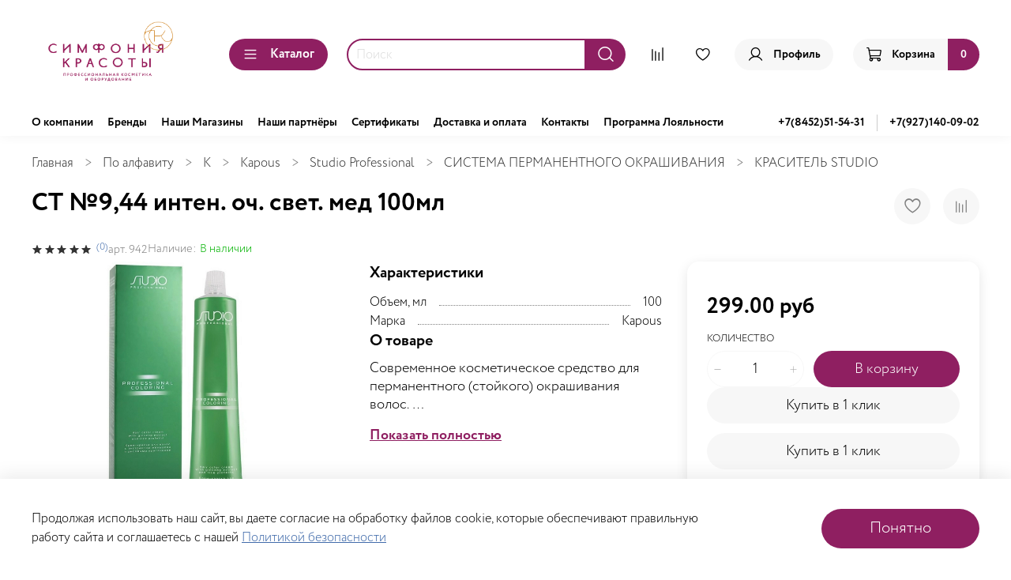

--- FILE ---
content_type: text/html; charset=utf-8
request_url: https://www.simfoniashop.ru/product/st-944-inten-och-svet-med-100ml
body_size: 92908
content:
<!DOCTYPE html>
<html
  style="
    --color-btn-bg:#8F1F61;
--color-btn-bg-is-dark:true;
--bg:#ffffff;
--bg-is-dark:false;

--color-text: var(--color-text-dark);
--color-text-minor-shade: var(--color-text-dark-minor-shade);
--color-text-major-shade: var(--color-text-dark-major-shade);
--color-text-half-shade: var(--color-text-dark-half-shade);

--color-notice-warning-is-dark:false;
--color-notice-success-is-dark:false;
--color-notice-error-is-dark:false;
--color-notice-info-is-dark:false;
--color-form-controls-bg:var(--bg);
--color-form-controls-bg-disabled:var(--bg-minor-shade);
--color-form-controls-border-color:var(--bg-half-shade);
--color-form-controls-color:var(--color-text);
--is-editor:false;


  "
  >
  <head><link media='print' onload='this.media="all"' rel='stylesheet' type='text/css' href='/served_assets/public/jquery.modal-0c2631717f4ce8fa97b5d04757d294c2bf695df1d558678306d782f4bf7b4773.css'><meta data-config="{&quot;product_id&quot;:1612853737}" name="page-config" content="" /><meta data-config="{&quot;money_with_currency_format&quot;:{&quot;delimiter&quot;:&quot;&quot;,&quot;separator&quot;:&quot;.&quot;,&quot;format&quot;:&quot;%n\u0026nbsp;%u&quot;,&quot;unit&quot;:&quot;руб&quot;,&quot;show_price_without_cents&quot;:0},&quot;currency_code&quot;:&quot;RUR&quot;,&quot;currency_iso_code&quot;:&quot;RUB&quot;,&quot;default_currency&quot;:{&quot;title&quot;:&quot;Российский рубль&quot;,&quot;code&quot;:&quot;RUR&quot;,&quot;rate&quot;:1.0,&quot;format_string&quot;:&quot;%n\u0026nbsp;%u&quot;,&quot;unit&quot;:&quot;руб&quot;,&quot;price_separator&quot;:null,&quot;is_default&quot;:true,&quot;price_delimiter&quot;:null,&quot;show_price_with_delimiter&quot;:null,&quot;show_price_without_cents&quot;:null},&quot;facebook&quot;:{&quot;pixelActive&quot;:false,&quot;currency_code&quot;:&quot;RUB&quot;,&quot;use_variants&quot;:null},&quot;vk&quot;:{&quot;pixel_active&quot;:null,&quot;price_list_id&quot;:null},&quot;new_ya_metrika&quot;:true,&quot;ecommerce_data_container&quot;:&quot;dataLayer&quot;,&quot;common_js_version&quot;:null,&quot;vue_ui_version&quot;:null,&quot;feedback_captcha_enabled&quot;:true,&quot;account_id&quot;:313633,&quot;hide_items_out_of_stock&quot;:true,&quot;forbid_order_over_existing&quot;:true,&quot;minimum_items_price&quot;:null,&quot;enable_comparison&quot;:true,&quot;locale&quot;:&quot;ru&quot;,&quot;client_group&quot;:null,&quot;consent_to_personal_data&quot;:{&quot;active&quot;:true,&quot;obligatory&quot;:true,&quot;description&quot;:&quot;\u003cp\u003eНастоящим подтверждаю, что я ознакомлен и согласен с условиями \u003ca href=\&quot;/page/oferta\&quot; target=\&quot;blank\&quot;\u003eоферты и политики конфиденциальности\u003c/a\u003e.\u003c/p\u003e&quot;},&quot;recaptcha_key&quot;:&quot;6LfXhUEmAAAAAOGNQm5_a2Ach-HWlFKD3Sq7vfFj&quot;,&quot;recaptcha_key_v3&quot;:&quot;6LcZi0EmAAAAAPNov8uGBKSHCvBArp9oO15qAhXa&quot;,&quot;yandex_captcha_key&quot;:&quot;ysc1_ec1ApqrRlTZTXotpTnO8PmXe2ISPHxsd9MO3y0rye822b9d2&quot;,&quot;checkout_float_order_content_block&quot;:false,&quot;available_products_characteristics_ids&quot;:null,&quot;sber_id_app_id&quot;:&quot;5b5a3c11-72e5-4871-8649-4cdbab3ba9a4&quot;,&quot;theme_generation&quot;:4,&quot;quick_checkout_captcha_enabled&quot;:false,&quot;max_order_lines_count&quot;:500,&quot;sber_bnpl_min_amount&quot;:1000,&quot;sber_bnpl_max_amount&quot;:150000,&quot;counter_settings&quot;:{&quot;data_layer_name&quot;:&quot;dataLayer&quot;,&quot;new_counters_setup&quot;:false,&quot;add_to_cart_event&quot;:true,&quot;remove_from_cart_event&quot;:true,&quot;add_to_wishlist_event&quot;:true},&quot;site_setting&quot;:{&quot;show_cart_button&quot;:true,&quot;show_service_button&quot;:false,&quot;show_marketplace_button&quot;:false,&quot;show_quick_checkout_button&quot;:true},&quot;warehouses&quot;:[],&quot;captcha_type&quot;:&quot;google&quot;,&quot;human_readable_urls&quot;:false}" name="shop-config" content="" /><meta name='js-evnvironment' content='production' /><meta name='default-locale' content='ru' /><meta name='insales-redefined-api-methods' content="[]" />
<!--InsalesCounter -->
<script type="text/javascript">
(function() {
  if (typeof window.__insalesCounterId !== 'undefined') {
    return;
  }

  try {
    Object.defineProperty(window, '__insalesCounterId', {
      value: 313633,
      writable: true,
      configurable: true
    });
  } catch (e) {
    console.error('InsalesCounter: Failed to define property, using fallback:', e);
    window.__insalesCounterId = 313633;
  }

  if (typeof window.__insalesCounterId === 'undefined') {
    console.error('InsalesCounter: Failed to set counter ID');
    return;
  }

  let script = document.createElement('script');
  script.async = true;
  script.src = '/javascripts/insales_counter.js?7';
  let firstScript = document.getElementsByTagName('script')[0];
  firstScript.parentNode.insertBefore(script, firstScript);
})();
</script>
<!-- /InsalesCounter -->
      <script>gtmDataLayer = []; gtmDataLayer.push({
      'ecommerce': {
        'detail': {
          'products': [{"id":"1612853737","name":"СТ №9,44 интен. оч. свет. мед  100мл","category":"Каталог/По алфавиту/K/Kapous/Studio Professional/СИСТЕМА ПЕРМАНЕНТНОГО ОКРАШИВАНИЯ/КРАСИТЕЛЬ STUDIO","price":"299.0"}]
         }
       }
    });</script>
      <!-- Google Tag Manager -->
      <script>(function(w,d,s,l,i){w[l]=w[l]||[];w[l].push({'gtm.start':
      new Date().getTime(),event:'gtm.js'});var f=d.getElementsByTagName(s)[0],
      j=d.createElement(s),dl=l!='dataLayer'?'&l='+l:'';j.async=true;j.src=
      'https://www.googletagmanager.com/gtm.js?id='+i+dl;f.parentNode.insertBefore(j,f);
      })(window,document,'script','gtmDataLayer','GTM-NXJCWVG');
      </script>
      <!-- End Google Tag Manager -->
    <script type="text/javascript">
      (function() {
          (function() { var d=document; var s = d.createElement('script');
  s.type = 'text/javascript'; s.async = true;
  s.src = '//code.jivosite.com/widget/kQJLsyeXP6'; d.head.appendChild(s); })();

      })();
    </script>

    <script type="text/javascript">
      (function() {
        window.va_suggestions = {"collections":[{"title":"\u041a\u0430\u0442\u0430\u043b\u043e\u0433","url":"\/collection\/all","recursive":false,"is_smart":false},{"title":"\u041f\u0440\u043e\u0444\u0435\u0441\u0441\u0438\u043e\u043d\u0430\u043b\u044c\u043d\u0430\u044f \u043a\u043e\u0441\u043c\u0435\u0442\u0438\u043a\u0430 \u0434\u043b\u044f \u0432\u043e\u043b\u043e\u0441","url":"\/collection\/volosy"},{"title":"\u0418\u043d\u0441\u0442\u0440\u0443\u043c\u0435\u043d\u0442\u044b \u0438 \u0430\u043a\u0441\u0435\u0441\u0441\u0443\u0430\u0440\u044b","url":"\/collection\/aksessuary"},{"title":"\u0422\u0435\u0445\u043d\u0438\u043a\u0430","url":"\/collection\/tehnika"},{"title":"\u0422\u043e\u0432\u0430\u0440\u044b \u0434\u043b\u044f \u043c\u0430\u043d\u0438\u043a\u044e\u0440\u0430","url":"\/collection\/nogti-2"},{"title":"\u0414\u0435\u043f\u0438\u043b\u044f\u0446\u0438\u044f","url":"\/collection\/depilyatsiya"},{"title":"\u041b\u0438\u0446\u043e \u0438 \u0442\u0435\u043b\u043e","url":"\/collection\/litso-i-telo"},{"title":"\u041e\u0431\u043e\u0440\u0443\u0434\u043e\u0432\u0430\u043d\u0438\u0435","url":"\/collection\/oborudovanie"},{"title":"\u041f\u043e \u0430\u043b\u0444\u0430\u0432\u0438\u0442\u0443","url":"\/collection\/poisk-po-brendam"},{"title":"\u0428\u0430\u043c\u043f\u0443\u043d\u0438","url":"\/collection\/shampuni"},{"title":"\u0411\u0430\u043b\u044c\u0437\u0430\u043c\u044b","url":"\/collection\/balzamy"},{"title":"\u041a\u043e\u043d\u0434\u0438\u0446\u0438\u043e\u043d\u0435\u0440\u044b","url":"\/collection\/konditsionery"},{"title":"\u041c\u0430\u0441\u043a\u0438 \u0434\u043b\u044f \u0432\u043e\u043b\u043e\u0441","url":"\/collection\/maski"},{"title":"\u0414\u043e\u043f\u043e\u043b\u043d\u0438\u0442\u0435\u043b\u044c\u043d\u044b\u0439 \u0443\u0445\u043e\u0434","url":"\/collection\/fiksatsiya"},{"title":"\u041e\u0442\u0442\u0435\u043d\u043e\u0447\u043d\u044b\u0435 \u0441\u0440\u0435\u0434\u0441\u0442\u0432\u0430","url":"\/collection\/ottenochnye-shampuni"},{"title":"\u041b\u0435\u0447\u0435\u043d\u0438\u0435 \u043a\u043e\u0436\u0438 \u0433\u043e\u043b\u043e\u0432\u044b","url":"\/collection\/lechenie-2"},{"title":"\u0421\u0442\u0430\u0439\u043b\u0438\u043d\u0433","url":"\/collection\/stayling"},{"title":"\u041e\u043a\u0440\u0430\u0448\u0438\u0432\u0430\u043d\u0438\u0435","url":"\/collection\/kraski"},{"title":"\u0425\u0438\u043c\u0438\u0447\u0435\u0441\u043a\u0438\u0435 \u043f\u0440\u043e\u0446\u0435\u0434\u0443\u0440\u044b","url":"\/collection\/himicheskie-protsedury"},{"title":"\u0422\u0435\u0445\u043d\u0438\u0447\u0435\u0441\u043a\u0438\u0435 \u043f\u0440\u043e\u0434\u0443\u043a\u0442\u044b","url":"\/collection\/tehnicheskie-produkty"},{"title":"\u041f\u043e\u0434\u0430\u0440\u043e\u0447\u043d\u044b\u0435 \u043d\u0430\u0431\u043e\u0440\u044b","url":"\/collection\/podarochnye-nabory"},{"title":"\u0423\u0445\u043e\u0434\u043e\u0432\u044b\u0435 \u043f\u0440\u043e\u0446\u0435\u0434\u0443\u0440\u044b","url":"\/collection\/uhodovye-protsedury"},{"title":"\u041c\u0443\u0436\u0447\u0438\u043d\u0430\u043c","url":"\/collection\/muzhchinam"},{"title":"\u0413\u0435\u043b\u044c \u043b\u0430\u043a\u0438","url":"\/collection\/gel-laki"},{"title":"\u0418\u043d\u0441\u0442\u0440\u0443\u043c\u0435\u043d\u0442\u044b \u0438 \u0430\u043a\u0441\u0435\u0441\u0441\u0443\u0430\u0440\u044b","url":"\/collection\/instrumenty-2"},{"title":"\u0414\u0438\u0437\u0430\u0439\u043d","url":"\/collection\/dizayn"},{"title":"\u041d\u0430\u0440\u0430\u0449\u0438\u0432\u0430\u043d\u0438\u0435","url":"\/collection\/naraschivanie"},{"title":"\u0423\u0445\u043e\u0434 \u0438 \u043b\u0435\u0447\u0435\u043d\u0438\u0435","url":"\/collection\/uhod"},{"title":"\u0416\u0438\u0434\u043a\u043e\u0441\u0442\u0438","url":"\/collection\/zhidkosti"},{"title":"\u041b\u0430\u043c\u043f\u044b \u0434\u043b\u044f \u043c\u0430\u043d\u0438\u043a\u044e\u0440\u0430","url":"\/collection\/uf-i-led-lampy"},{"title":"\u041b\u0430\u043a\u0438","url":"\/collection\/laki"},{"title":"\u041f\u0430\u0440\u0430\u0444\u0438\u043d\u043e\u0442\u0435\u0440\u0430\u043f\u0438\u044f","url":"\/collection\/parafinoterapiya"},{"title":"\u041f\u0430\u0440\u0438\u043a\u043c\u0430\u0445\u0435\u0440\u0441\u043a\u0438\u0435 \u043a\u0440\u0435\u0441\u043b\u0430","url":"\/collection\/parikmaherskie-kresla-v-nalichii"},{"title":"\u0414\u0435\u0442\u0441\u043a\u0438\u0435 \u0441\u0438\u0434\u0435\u043d\u0438\u044f","url":"\/collection\/detskie-sideniya"},{"title":"\u041f\u0430\u0440\u0438\u043a\u043c\u0430\u0445\u0435\u0440\u0441\u043a\u0438\u0435 \u043c\u043e\u0439\u043a\u0438","url":"\/collection\/parikmaherskie-moyki-v-nalichii"},{"title":"\u0420\u0430\u0431\u043e\u0447\u0435\u0435 \u043c\u0435\u0441\u0442\u043e \u043c\u0430\u0441\u0442\u0435\u0440\u0430","url":"\/collection\/rabochee-mesto-mastera"},{"title":"\u0421\u0442\u0443\u043b\u044c\u044f \u0434\u043b\u044f \u043c\u0430\u0441\u0442\u0435\u0440\u043e\u0432","url":"\/collection\/stulya-dlya-masterov"},{"title":"\u041f\u0430\u0440\u0438\u043a\u043c\u0430\u0445\u0435\u0440\u0441\u043a\u0438\u0435 \u0442\u0435\u043b\u0435\u0436\u043a\u0438","url":"\/collection\/parikmaherskie-telezhki"},{"title":"\u0421\u0443\u0448\u0443\u0430\u0440\u044b","url":"\/collection\/sushuary"},{"title":"\u041c\u0430\u043d\u0438\u043a\u044e\u0440\u043d\u044b\u0435 \u0441\u0442\u043e\u043b\u044b","url":"\/collection\/manikyurnye-stoly"},{"title":"\u041f\u0435\u0434\u0438\u043a\u044e\u0440\u043d\u044b\u0435 \u043a\u0440\u0435\u0441\u043b\u0430","url":"\/collection\/pedikyurnye-kreslo-v-nalichii"},{"title":"\u041a\u043e\u0441\u043c\u0435\u0442\u043e\u043b\u043e\u0433\u0438\u044f","url":"\/collection\/kosmetologiya-v-nalichii"},{"title":"\u041a\u043e\u043c\u043f\u043b\u0435\u043a\u0442\u0443\u044e\u0449\u0438\u0435","url":"\/collection\/komplektuyuschie"},{"title":"\u041f\u0430\u0442\u0447\u0438 \u0434\u043b\u044f \u0433\u043b\u0430\u0437","url":"\/collection\/koreyskie-patchi-dlya-glaz"},{"title":"\u041a\u043e\u0440\u0435\u0439\u0441\u043a\u0438\u0435 \u043c\u0430\u0441\u043a\u0438 \u0434\u043b\u044f \u043b\u0438\u0446\u0430","url":"\/collection\/koreyskie-maski-dlya-litsa"},{"title":"\u041a\u0440\u0435\u043c\u0430","url":"\/collection\/koreyskie-krema"},{"title":"\u041a\u043e\u0440\u0435\u0439\u0441\u043a\u0438\u0435 \u0441\u044b\u0432\u043e\u0440\u043e\u0442\u043a\u0438","url":"\/collection\/koreyskie-syvorotki"},{"title":"\u041a\u043e\u0440\u0435\u0439\u0441\u043a\u0438\u0435 \u043f\u0435\u043d\u043a\u0438 \u0434\u043b\u044f \u0443\u043c\u044b\u0432\u0430\u043d\u0438\u044f","url":"\/collection\/koreyskie-penki-dlya-umyvaniya"},{"title":"\u041c\u044b\u043b\u043e","url":"\/collection\/mylo"},{"title":"\u0421\u043a\u0440\u0430\u0431\u044b","url":"\/collection\/skraby-2"},{"title":"\u0411\u0440\u043e\u0432\u0438 \u0438 \u0420\u0435\u0441\u043d\u0438\u0446\u044b","url":"\/collection\/naraschivanie-resnits"},{"title":"\u0413\u0435\u043b\u044c \u0434\u043b\u044f \u0434\u0443\u0448\u0430","url":"\/collection\/gel-dlya-dusha"},{"title":"\u041c\u0430\u043a\u0438\u044f\u0436","url":"\/collection\/makiyazh"},{"title":"\u041a\u043e\u0441\u043c\u0435\u0442\u043e\u043b\u043e\u0433\u0438\u044f","url":"\/collection\/kosmetologiya"},{"title":"\u041a\u0440\u0435\u043c\u0430 \u0434\u043b\u044f \u0441\u043e\u043b\u044f\u0440\u0438\u044f","url":"\/collection\/krema-dlya-solyariya"},{"title":"\u0412\u043e\u0441\u043a\u0438 \u0434\u043b\u044f \u0434\u0435\u043f\u0438\u043b\u044f\u0446\u0438\u0438","url":"\/collection\/vosk"},{"title":"\u041f\u0430\u0441\u0442\u0430 \u0434\u043b\u044f \u0448\u0443\u0433\u0430\u0440\u0438\u043d\u0433\u0430","url":"\/collection\/saharnye-pasty"},{"title":"\u041f\u043e\u043b\u043e\u0441\u043a\u0438","url":"\/collection\/poloski"},{"title":"\u0412\u043e\u0441\u043a\u043e\u043f\u043b\u0430\u0432\u044b","url":"\/collection\/voskoplavy"},{"title":"\u0423\u0445\u043e\u0434","url":"\/collection\/uhod-2"},{"title":"\u0428\u0430\u043c\u043f\u0443\u043d\u0438","url":"\/collection\/shampuni-2"},{"title":"\u0411\u0430\u043b\u044c\u0437\u0430\u043c\u044b","url":"\/collection\/balzamy-2"},{"title":"\u0423\u043a\u043b\u0430\u0434\u043a\u0430","url":"\/collection\/ukladka"},{"title":"\u041b\u0435\u0447\u0435\u043d\u0438\u0435","url":"\/collection\/lechenie"},{"title":"\u041e\u043a\u0440\u0430\u0448\u0438\u0432\u0430\u043d\u0438\u0435","url":"\/collection\/okrashivanie"},{"title":"\u0414\u043b\u044f \u0431\u043e\u0440\u043e\u0434\u044b","url":"\/collection\/dlya-borody"},{"title":"\u041c\u0430\u0441\u043b\u0430, \u0444\u043b\u044e\u0438\u0434\u044b, \u0441\u044b\u0432\u043e\u0440\u043e\u0442\u043a\u0438","url":"\/collection\/masla"},{"title":"\u0421\u043f\u0440\u0435\u0438 (\u0443\u0445\u043e\u0434)","url":"\/collection\/sprei"},{"title":"\u0424\u0438\u043b\u043b\u0435\u0440\u044b \u0434\u043b\u044f \u0432\u043e\u043b\u043e\u0441","url":"\/collection\/ampulnoe-vosstanovlenie-volos"},{"title":"\u041b\u0430\u043a\u0438 \u0434\u043b\u044f \u043d\u043e\u0433\u0442\u0435\u0439","url":"\/collection\/laki-dlya-nogtey"},{"title":"\u0421\u0443\u0448\u043a\u0438","url":"\/collection\/sushki"},{"title":"\u041a\u043e\u0440\u0440\u0435\u043a\u0442\u043e\u0440\u044b","url":"\/collection\/korrektory"},{"title":"\u0412\u0435\u0440\u0445\u043d\u0435\u0435 \u043f\u043e\u043a\u0440\u044b\u0442\u0438\u0435","url":"\/collection\/verhnee-pokrytie"},{"title":"\u0410\u043f\u0435\u043b\u044c\u0441\u0438\u043d\u043e\u0432\u044b\u0435 \u043f\u0430\u043b\u043e\u0447\u043a\u0438","url":"\/collection\/apelsinovye-palochki"},{"title":"\u041a\u0438\u0441\u0442\u0438","url":"\/collection\/kisti"},{"title":"\u041a\u0443\u0441\u0430\u0447\u043a\u0438","url":"\/collection\/kusachki"},{"title":"\u041c\u0430\u043d\u0438\u043a\u044e\u0440\u043d\u044b\u0435 \u043d\u0430\u0431\u043e\u0440\u044b","url":"\/collection\/manikyurnye-nabory"},{"title":"\u041d\u043e\u0436\u043d\u0438\u0446\u044b","url":"\/collection\/nozhnitsy-2"},{"title":"\u041f\u0430\u043b\u0438\u0442\u0440\u044b","url":"\/collection\/palitry"},{"title":"\u041f\u0438\u043b\u043a\u0438 \u0438 \u0431\u0430\u0444\u044b \u0434\u043b\u044f \u043c\u0430\u043d\u0438\u043a\u044e\u0440\u0430","url":"\/collection\/pilki-i-bafy"},{"title":"\u041f\u0438\u043b\u043a\u0438, \u0442\u0435\u0440\u043a\u0438, \u043b\u0435\u0437\u0432\u0438\u044f \u0434\u043b\u044f \u043f\u0435\u0434\u0438\u043a\u044e\u0440\u0430","url":"\/collection\/pilki-terki-lezviya-dlya-pedikyura"},{"title":"\u041f\u0443\u0448\u0435\u0440\u044b \u0438 \u0448\u0430\u0431\u0435\u0440\u044b","url":"\/collection\/pushery-i-shabery"},{"title":"\u0421\u0430\u043b\u0444\u0435\u0442\u043a\u0438 \u0431\u0435\u0437\u0432\u043e\u0440\u0441\u043e\u0432\u044b\u0435","url":"\/collection\/salfetki-bezvorsovye"},{"title":"\u0421\u0442\u0435\u043c\u043f\u0438\u043d\u0433","url":"\/collection\/stemping"},{"title":"\u0424\u0440\u0435\u0437\u044b","url":"\/collection\/frezy"},{"title":"\u041f\u0440\u043e\u0447\u0435\u0435","url":"\/collection\/prochee-3"},{"title":"\u041a\u0440\u0430\u0441\u043a\u0438","url":"\/collection\/kraski-3"},{"title":"\u0413\u0435\u043b\u0438 \u0434\u043b\u044f \u0434\u0438\u0437\u0430\u0439\u043d\u0430","url":"\/collection\/geli-dlya-dizayna"},{"title":"\u0421\u0442\u0440\u0430\u0437\u044b","url":"\/collection\/strazy"},{"title":"\u041f\u0440\u043e\u0447\u0435\u0435","url":"\/collection\/prochee-115c22"},{"title":"\u041d\u043e\u0436\u043d\u0438\u0446\u044b \u043f\u0430\u0440\u0438\u043a\u043c\u0430\u0445\u0435\u0440\u0441\u043a\u0438\u0435 \u043f\u0440\u044f\u043c\u044b\u0435","url":"\/collection\/nozhnitsy-parikmaherskie-pryamye"},{"title":"\u0424\u0438\u043b\u0438\u0440\u043e\u0432\u043e\u0447\u043d\u044b\u0435 \u043d\u043e\u0436\u043d\u0438\u0446\u044b","url":"\/collection\/nozhnitsy-parikmaherskie-filirovochnie"},{"title":"\u041c\u0430\u0441\u043b\u043e \u0434\u043b\u044f \u043d\u043e\u0436\u043d\u0438\u0446 \u0438 \u043c\u0430\u0448\u0438\u043d\u043e\u043a","url":"\/collection\/maslo-dlya-nozhnits-i-mashinok"},{"title":"\u0424\u0435\u043d\u044b","url":"\/collection\/feny-2"},{"title":"\u0424\u0435\u043d\u044b-\u0449\u0435\u0442\u043a\u0438","url":"\/collection\/feny-schetki"},{"title":"\u0429\u0435\u0442\u043a\u0438","url":"\/collection\/schetki"},{"title":"\u0411\u0440\u0430\u0448\u0438\u043d\u0433\u0438","url":"\/collection\/brashingi"},{"title":"\u0420\u0430\u0441\u0447\u0435\u0441\u043a\u0438","url":"\/collection\/rascheski-2"},{"title":"\u0413\u0440\u0435\u0431\u043d\u0438","url":"\/collection\/grebni"},{"title":"\u041d\u0430\u0431\u043e\u0440\u044b","url":"\/collection\/nabory"},{"title":"\u0421\u043f\u0440\u0435\u0438","url":"\/collection\/laki-2"},{"title":"\u041c\u0443\u0441\u0441\u044b, \u043f\u0435\u043d\u043a\u0438","url":"\/collection\/mussy"},{"title":"\u0421\u0443\u0445\u0438\u0435 \u0448\u0430\u043c\u043f\u0443\u043d\u0438","url":"\/collection\/suhie-shampuni"},{"title":"\u0413\u0435\u043b\u0438, \u043f\u0430\u0441\u0442\u044b, \u0432\u043e\u0441\u043a\u0438","url":"\/collection\/geli-pasty-voski"},{"title":"\u041a\u0440\u0435\u043c\u0430 \u0434\u043b\u044f \u0432\u043e\u043b\u043e\u0441","url":"\/collection\/krema-dlya-volos"},{"title":"\u0422\u0435\u0440\u043c\u043e\u0437\u0430\u0449\u0438\u0442\u0430","url":"\/collection\/termozaschita"},{"title":"\u0421\u044b\u0432\u043e\u0440\u043e\u0442\u043a\u0438","url":"\/collection\/syvorotki"},{"title":"\u0424\u043b\u044e\u0438\u0434\u044b","url":"\/collection\/flyuidy"},{"title":"\u041b\u043e\u0441\u044c\u043e\u043d\u044b","url":"\/collection\/katalog-1-13298d"},{"title":"\u041c\u043e\u043b\u043e\u0447\u043a\u043e","url":"\/collection\/molochko"},{"title":"\u041f\u0440\u043e\u0447\u0435\u0435","url":"\/collection\/prochee-2"},{"title":"\u041a\u0440\u0430\u0441\u043a\u0430 \u0434\u043b\u044f \u0432\u043e\u043b\u043e\u0441","url":"\/collection\/kraska-dlya-volos"},{"title":"\u041e\u043a\u0438\u0441\u043b\u0438\u0442\u0435\u043b\u0438","url":"\/collection\/okisliteli"},{"title":"\u041e\u0441\u0432\u0435\u0442\u043b\u0435\u043d\u0438\u0435 \u0432\u043e\u043b\u043e\u0441","url":"\/collection\/osvetlenie"},{"title":"\u0421\u043d\u044f\u0442\u0438\u0435 \u0446\u0432\u0435\u0442\u0430","url":"\/collection\/snyatie-tsveta"},{"title":"\u041e\u0442\u0442\u0435\u043d\u043e\u0447\u043d\u044b\u0439 \u0448\u0430\u043c\u043f\u0443\u043d\u044c","url":"\/collection\/ottenochnyy-shampuni"},{"title":"\u041e\u0442\u0442\u0435\u043d\u043e\u0447\u043d\u0430\u044f \u043c\u0430\u0441\u043a\u0430","url":"\/collection\/ottenochnye-maski"},{"title":"\u041e\u0442\u0442\u0435\u043d\u043e\u0447\u043d\u044b\u0439 \u0441\u043f\u0440\u0435\u0439","url":"\/collection\/ottenochnyy-sprey"},{"title":"\u041f\u0438\u0433\u043c\u0435\u043d\u0442 \u043f\u0440\u044f\u043c\u043e\u0433\u043e \u0434\u0435\u0439\u0441\u0442\u0432\u0438\u044f","url":"\/collection\/pigment-pryamogo-deystviya"},{"title":"\u0413\u0435\u043b\u044c \u043b\u0430\u043a\u0438","url":"\/collection\/gel-laki-2"},{"title":"\u0422\u043e\u043f\u044b","url":"\/collection\/topy"},{"title":"\u0411\u0430\u0437\u0430 \u0434\u043b\u044f \u0433\u0435\u043b\u044c \u043b\u0430\u043a\u0430","url":"\/collection\/bazy"},{"title":"\u0413\u0435\u043b\u044c \u0434\u043b\u044f \u0443\u0434\u0430\u043b\u0435\u043d\u0438\u044f \u043a\u0443\u0442\u0438\u043a\u0443\u043b\u044b","url":"\/collection\/gel-dlya-udaleniya-kutikuly"},{"title":"\u041c\u0430\u0441\u043b\u0430","url":"\/collection\/masla-dlya-kutikuly"},{"title":"\u0416\u0438\u0434\u043a\u043e\u0435 \u043b\u0435\u0437\u0432\u0438\u0435","url":"\/collection\/zhidkoe-lezvie"},{"title":"\u0423\u043a\u0440\u0435\u043f\u043b\u0435\u043d\u0438\u0435 \u043d\u043e\u0433\u0442\u0435\u0439","url":"\/collection\/ukreplenie-nogtey"},{"title":"\u041a\u0440\u0435\u043c\u0430","url":"\/collection\/krema"},{"title":"\u0421\u043a\u0440\u0430\u0431\u044b","url":"\/collection\/skraby"},{"title":"\u041f\u0440\u043e\u0447\u0435\u0435","url":"\/collection\/prochee-1509710929"},{"title":"\u0423\u0424-\u0433\u0435\u043b\u044c","url":"\/collection\/uf-gel"},{"title":"\u041a\u043b\u0435\u0439","url":"\/collection\/kley"},{"title":"\u0422\u0438\u043f\u0441\u044b","url":"\/collection\/tipsy"},{"title":"\u041e\u0434\u043d\u043e\u0440\u0430\u0437\u043e\u0432\u044b\u0435 \u0444\u043e\u0440\u043c\u044b","url":"\/collection\/odnorazovye-formy"},{"title":"\u041f\u043e\u043b\u0438\u0433\u0435\u043b\u0438","url":"\/collection\/poligeli"},{"title":"\u0412\u0435\u0440\u0445\u043d\u0438\u0435 \u0444\u043e\u0440\u043c\u044b","url":"\/collection\/verhnie-formy"},{"title":"\u041e\u043a\u0440\u0430\u0448\u0438\u0432\u0430\u043d\u0438\u0435 \u0438 \u043a\u043e\u0440\u0440\u0435\u043a\u0446\u0438\u044f \u0431\u0440\u043e\u0432\u0435\u0439","url":"\/collection\/okrashivanie-brovey"},{"title":"\u041a\u043b\u0435\u0439","url":"\/collection\/kley-2"},{"title":"\u0429\u0435\u0442\u043e\u0447\u043a\u0438 \u0434\u043b\u044f \u0440\u0435\u0441\u043d\u0438\u0446 \u0438 \u0431\u0440\u043e\u0432\u0435\u0439","url":"\/collection\/mikroschetochki"},{"title":"\u041d\u0430\u0431\u043e\u0440\u044b \u0434\u043b\u044f \u043d\u0430\u0440\u0430\u0449\u0438\u0432\u0430\u043d\u0438\u044f","url":"\/collection\/nabory-dlya-naraschivaniya"},{"title":"\u041f\u0438\u043d\u0446\u0435\u0442\u044b","url":"\/collection\/pintsety"},{"title":"\u041f\u043e\u0434\u043b\u043e\u0436\u043a\u0438 \u0434\u043b\u044f \u0440\u0435\u0441\u043d\u0438\u0446","url":"\/collection\/podlozhki-dlya-resnits"},{"title":"\u0420\u0435\u0441\u043d\u0438\u0446\u044b","url":"\/collection\/resnitsy"},{"title":"\u0421\u043a\u043e\u0442\u0447 \u0434\u043b\u044f \u043d\u0430\u0440\u0430\u0449\u0438\u0432\u0430\u043d\u0438\u044f \u0440\u0435\u0441\u043d\u0438\u0446","url":"\/collection\/skotch-dlya-naraschivaniya-resnits"},{"title":"\u0416\u0438\u0434\u043a\u043e\u0441\u0442\u0438","url":"\/collection\/zhidkosti-2"},{"title":"\u0410\u043d\u0442\u0438\u0441\u0435\u043f\u0442\u0438\u043a\u0438","url":"\/collection\/antiseptiki"},{"title":"\u0416\u0438\u0434\u043a\u043e\u0441\u0442\u0438 \u0434\u043b\u044f \u0441\u043d\u044f\u0442\u0438\u044f \u043b\u0430\u043a\u0430","url":"\/collection\/zhidkosti-dlya-snyatiya-laka"},{"title":"\u0416\u0438\u0434\u043a\u043e\u0441\u0442\u0438 \u0434\u043b\u044f \u0441\u043d\u044f\u0442\u0438\u044f \u0433\u0435\u043b\u044c \u043b\u0430\u043a\u0430","url":"\/collection\/zhidkosti-dlya-snyatiya-gel-laka"},{"title":"\u0416\u0438\u0434\u043a\u043e\u0441\u0442\u0438 \u0434\u043b\u044f \u0441\u043d\u044f\u0442\u0438\u044f \u0431\u0438\u043e\u0433\u0435\u043b\u044f","url":"\/collection\/zhidkosti-dlya-snyatiya-biogelya"},{"title":"\u041e\u0431\u0435\u0437\u0436\u0438\u0440\u0438\u0432\u0430\u0442\u0435\u043b\u0438","url":"\/collection\/obezzhirivateli"},{"title":"\u041f\u0440\u0430\u0439\u043c\u0435\u0440\u044b","url":"\/collection\/praymer-2"},{"title":"\u0410\u043d\u0442\u0438\u0441\u0435\u043f\u0442\u0438\u0447\u0435\u0441\u0438\u043a\u0438\u0435 \u0441\u0440\u0435\u0434\u0441\u0442\u0432\u0430","url":"\/collection\/antiseptichesikie-sredstva"},{"title":"\u0417\u0430\u0449\u0438\u0442\u0430 \u043e\u0434\u0435\u0436\u0434\u044b","url":"\/collection\/zaschita-odezhdy"},{"title":"\u041f\u0430\u0440\u0438\u043a\u043c\u0430\u0445\u0435\u0440\u0441\u043a\u0438\u0435 \u043d\u043e\u0436\u043d\u0438\u0446\u044b \u0434\u043b\u044f \u0441\u0442\u0440\u0438\u0436\u043a\u0438 \u0432\u043e\u043b\u043e\u0441","url":"\/collection\/nozhnitsy"},{"title":"\u0420\u0430\u0441\u0447\u0435\u0441\u043a\u0438","url":"\/collection\/rascheski"},{"title":"\u0421\u043e\u0437\u0434\u0430\u043d\u0438\u0435 \u043f\u0440\u0438\u0447\u0435\u0441\u043e\u043a","url":"\/collection\/sozdanie-prichesok"},{"title":"\u0425\u0438\u043c\u0438\u0447\u0435\u0441\u043a\u0430\u044f \u0437\u0430\u0432\u0438\u0432\u043a\u0430","url":"\/collection\/himicheskaya-zavivka"},{"title":"\u0411\u0438\u0433\u0443\u0434\u0438","url":"\/collection\/bigudi-i-koklyushki"},{"title":"\u0411\u0440\u0438\u0442\u0432\u044b","url":"\/collection\/britvy"},{"title":"\u0412\u044b\u0436\u0438\u043c\u0430\u0442\u0435\u043b\u0438 \u0434\u043b\u044f \u0442\u044e\u0431\u0438\u043a\u0430","url":"\/collection\/vyzhimatel-dlya-tyubika"},{"title":"\u0413\u043e\u043b\u043e\u0432\u0430 - \u043c\u0430\u043d\u0435\u043a\u0435\u043d \u0443\u0447\u0435\u0431\u043d\u0430\u044f","url":"\/collection\/uchebnaya-golova-maneken"},{"title":"\u0414\u043e\u0437\u0430\u0442\u043e\u0440\u044b","url":"\/collection\/dozatory-2"},{"title":"\u0417\u0435\u0440\u043a\u0430\u043b\u0430","url":"\/collection\/zerkala"},{"title":"\u041a\u0438\u0441\u0442\u0438-\u0441\u043c\u0435\u0442\u043a\u0438","url":"\/collection\/kisti-smetki"},{"title":"\u041a\u0438\u0441\u0442\u043e\u0447\u043a\u0438 \u0434\u043b\u044f \u043e\u043a\u0440\u0430\u0448\u0438\u0432\u0430\u043d\u0438\u044f","url":"\/collection\/kistochki-dlya-okrashivaniya"},{"title":"\u041a\u043e\u0441\u043c\u0435\u0442\u0438\u0447\u043a\u0438, \u0441\u0443\u043c\u043a\u0438, \u0447\u0435\u043c\u043e\u0434\u0430\u043d\u044b","url":"\/collection\/sumki-chemodany"},{"title":"\u041c\u0435\u0440\u043d\u044b\u0435 \u0441\u0442\u0430\u043a\u0430\u043d\u044b","url":"\/collection\/mernye-stakany"},{"title":"\u041c\u0438\u0441\u043a\u0438 \u0434\u043b\u044f \u0441\u043c\u0435\u0448\u0438\u0432\u0430\u043d\u0438\u044f","url":"\/collection\/miski-dlya-smeshivaniya"},{"title":"\u041e\u0434\u043d\u043e\u0440\u0430\u0437\u043e\u0432\u0430\u044f \u043f\u0440\u043e\u0434\u0443\u043a\u0446\u0438\u044f","url":"\/collection\/odnorazovaya-produktsiya"},{"title":"\u041f\u0435\u0440\u0447\u0430\u0442\u043a\u0438","url":"\/collection\/perchatki"},{"title":"\u0420\u0430\u0441\u043f\u044b\u043b\u0438\u0442\u0435\u043b\u0438","url":"\/collection\/raspyliteli"},{"title":"\u0422\u0435\u0440\u043c\u043e\u0431\u0443\u043c\u0430\u0433\u0430","url":"\/collection\/termobumaga"},{"title":"\u0424\u043e\u043b\u044c\u0433\u0430","url":"\/collection\/folga"},{"title":"\u0428\u0430\u043f\u043e\u0447\u043a\u0438","url":"\/collection\/shapochki"},{"title":"\u0411\u0430\u0445\u0438\u043b\u044b","url":"\/collection\/bahily"},{"title":"\u041f\u0435\u043d\u044c\u044e\u0430\u0440\u044b","url":"\/collection\/penyuary"},{"title":"\u041f\u0435\u043b\u0435\u0440\u0438\u043d\u044b","url":"\/collection\/peleriny"},{"title":"\u0424\u0430\u0440\u0442\u0443\u043a\u0438 \u0434\u043b\u044f \u043c\u0430\u0441\u0442\u0435\u0440\u0430","url":"\/collection\/fartuki-dlya-mastera"},{"title":"\u0422\u0443\u043d\u0438\u043a\u0438 \u0434\u043b\u044f \u043c\u0430\u0441\u0442\u0435\u0440\u0430","url":"\/collection\/tuniki-dlya-mastera"},{"title":"\u0417\u0430\u0449\u0438\u0442\u043d\u044b\u0439 \u044d\u043a\u0440\u0430\u043d \u0434\u043b\u044f \u043b\u0438\u0446\u0430","url":"\/collection\/zaschitnyy-ekran-dlya-litsa"},{"title":"\u041a\u0440\u0430\u0441\u043a\u0430 - \u0445\u043d\u0430","url":"\/collection\/kraska-hna"},{"title":"\u041f\u0438\u043d\u0446\u0435\u0442\u044b \u0434\u043b\u044f \u0431\u0440\u043e\u0432\u0435\u0439","url":"\/collection\/pintsety-dlya-brovey"},{"title":"\u041a\u0438\u0441\u0442\u0438 \u0434\u043b\u044f \u0431\u0440\u043e\u0432\u0435\u0439","url":"\/collection\/kisti-dlya-brovey"},{"title":"\u0422\u0440\u0438\u043c\u043c\u0435\u0440 - \u0431\u0440\u0438\u0442\u0432\u044b \u0434\u043b\u044f \u0431\u0440\u043e\u0432\u0435\u0439","url":"\/collection\/trimmer-britvy-dlya-brovey"},{"title":"\u041f\u0443\u0434\u0440\u044b \u0438 \u043a\u0430\u0440\u0430\u043d\u0434\u0430\u0448\u0438 \u0434\u043b\u044f \u0431\u0440\u043e\u0432\u0435\u0439","url":"\/collection\/pudry-i-karandashi-dlya-brovey"},{"title":"\u041c\u0430\u0442\u0435\u0440\u0438\u0430\u043b\u044b \u0434\u043b\u044f \u043d\u0430\u0440\u0430\u0449\u0438\u0432\u0430\u043d\u0438\u044f \u0440\u0435\u0441\u043d\u0438\u0446","url":"\/collection\/materialy"},{"title":"\u041f\u0430\u0440\u0430\u0444\u0438\u043d","url":"\/collection\/parafin"},{"title":"\u041d\u0430\u0433\u0440\u0435\u0432\u0430\u0442\u0435\u043b\u044c \u0434\u043b\u044f \u043f\u0430\u0440\u0430\u0444\u0438\u043d\u0430","url":"\/collection\/nagrevatel-dlya-parafina"},{"title":"\u0423\u0445\u043e\u0434","url":"\/collection\/uhod-3"},{"title":"\u041a\u0438\u0441\u0442\u0438","url":"\/collection\/kisti-2"},{"title":"\u0421\u043f\u043e\u043d\u0436\u0438 \u0434\u043b\u044f \u043c\u0430\u043a\u0438\u044f\u0436\u0430","url":"\/collection\/sponzhi-dlya-makiyazha"},{"title":"\u0410\u043f\u043f\u043b\u0438\u043a\u0430\u0442\u043e\u0440\u044b \u0434\u043b\u044f \u0442\u0435\u043d\u0435\u0439","url":"\/collection\/applikatory-dlya-teney"},{"title":"\u0412\u044b\u043f\u0430\u0434\u0435\u043d\u0438\u0435","url":"\/collection\/vypadenie"},{"title":"\u041f\u0435\u0440\u0445\u043e\u0442\u044c","url":"\/collection\/perhot"},{"title":"\u041f\u0438\u043b\u0438\u043d\u0433","url":"\/collection\/katalog-1-13c678"},{"title":"\u0427\u0443\u0432\u0441\u0442\u0432\u0438\u0442\u0435\u043b\u044c\u043d\u0430\u044f \u043a\u043e\u0436\u0430 \u0433\u043e\u043b\u043e\u0432\u044b","url":"\/collection\/chuvstvitelnaya-kozha-golovy"},{"title":"\u0416\u0438\u0440\u043d\u0430\u044f \u043a\u043e\u0436\u0430 \u0433\u043e\u043b\u043e\u0432\u044b","url":"\/collection\/zhirnaya-kozha-golovy"},{"title":"\u041d\u0435\u0432\u0438\u0434\u0438\u043c\u043a\u0438","url":"\/collection\/nevidimki"},{"title":"\u0420\u0435\u0437\u0438\u043d\u043a\u0438","url":"\/collection\/rezinki"},{"title":"\u0417\u0430\u0436\u0438\u043c\u044b","url":"\/collection\/nevidimki-i-zazhimy"},{"title":"\u0428\u043f\u0438\u043b\u044c\u043a\u0438","url":"\/collection\/shpilki"},{"title":"\u0412\u0430\u043b\u0438\u043a\u0438 \u0434\u043b\u044f \u043f\u0440\u0438\u0447\u0435\u0441\u043a\u0438","url":"\/collection\/valiki-dlya-pricheski"},{"title":"\u0421\u0435\u0442\u043e\u0447\u043a\u0438-\u043f\u0430\u0443\u0442\u0438\u043d\u043a\u0438","url":"\/collection\/setochki-pautinki"},{"title":"\u041a\u043e\u043a\u043b\u044e\u0448\u043a\u0438","url":"\/collection\/koklyushki"},{"title":"\u0413\u0443\u0431\u043a\u0438 \u0434\u043b\u044f \u0445\u0438\u043c\u0438\u0438","url":"\/collection\/gubki-dlya-himii"},{"title":"\u0411\u0443\u043c\u0430\u0433\u0430 \u0434\u043b\u044f \u0445\u0438\u043c\u0438\u0438","url":"\/collection\/bumaga-dlya-himii"},{"title":"\u0428\u0430\u043f\u043e\u0447\u043a\u0438","url":"\/collection\/shapochki-2"},{"title":"\u0424\u0435\u043d\u044b","url":"\/collection\/feny"},{"title":"\u041f\u0440\u043e\u0444\u0435\u0441\u0441\u0438\u043e\u043d\u0430\u043b\u044c\u043d\u044b\u0435 \u043c\u0430\u0448\u0438\u043d\u043a\u0438 \u0434\u043b\u044f \u0441\u0442\u0440\u0438\u0436\u043a\u0438 \u0432\u043e\u043b\u043e\u0441","url":"\/collection\/mashinki"},{"title":"\u041f\u043b\u043e\u0439\u043a\u0438 \u0434\u043b\u044f \u0432\u043e\u043b\u043e\u0441","url":"\/collection\/ployki"},{"title":"\u0422\u0435\u0440\u043c\u043e\u0431\u0438\u0433\u0443\u0434\u0438","url":"\/collection\/termobigudi"},{"title":"\u0412\u044b\u043f\u0440\u044f\u043c\u0438\u0442\u0435\u043b\u0438 \u0434\u043b\u044f \u0432\u043e\u043b\u043e\u0441","url":"\/collection\/schiptsy-vypryamiteli"},{"title":"\u0429\u0438\u043f\u0446\u044b - \u0433\u043e\u0444\u0440\u0435","url":"\/collection\/schiptsy-gofre"},{"title":"\u0421\u0442\u0435\u0440\u0438\u043b\u0438\u0437\u0430\u0442\u043e\u0440\u044b","url":"\/collection\/sterilizatory"},{"title":"\u041c\u0430\u0448\u0438\u043d\u043a\u0438 \u0434\u043b\u044f \u043c\u0430\u043d\u0438\u043a\u044e\u0440\u0430","url":"\/collection\/mashinki-dlya-manikyura"},{"title":"\u0412\u0435\u0441\u044b \u044d\u043b\u0435\u043a\u0442\u0440\u043e\u043d\u043d\u044b\u0435","url":"\/collection\/vesy-elektronnye"},{"title":"\u0418\u043d\u0441\u0442\u0440\u0443\u043c\u0435\u043d\u0442 \u0434\u043b\u044f \u043f\u0440\u043e\u043a\u0430\u043b\u044b\u0432\u0430\u043d\u0438\u044f \u0443\u0448\u0435\u0439","url":"\/collection\/instrument-dlya-prokalyvaniya-ushey"},{"title":"\u041c\u0430\u0448\u0438\u043d\u043a\u0438 \u0434\u043b\u044f \u0441\u0442\u0440\u0438\u0436\u043a\u0438","url":"\/collection\/mashinki-dlya-strizhki"},{"title":"\u041c\u0430\u0448\u0438\u043d\u043a\u0430 \u0434\u043b\u044f \u0441\u0442\u0440\u0438\u0436\u043a\u0438 \u0432\u043e\u043b\u043e\u0441 \u0432 \u043d\u043e\u0441\u0443\\\u0443\u0448\u0430\u0445","url":"\/collection\/mashinka-dlya-strizhki-volos-v-nosuushah"},{"title":"\u041d\u0430\u0441\u0430\u0434\u043a\u0438 \u0438 \u043d\u043e\u0436\u0438 \u0434\u043b\u044f \u043c\u0430\u0448\u0438\u043d\u043e\u043a","url":"\/collection\/nasadki-i-nozhi-dlya-mashinok"},{"title":"\u041c\u0430\u0441\u043b\u043e \u0434\u043b\u044f \u043c\u0430\u0448\u0438\u043d\u043e\u043a \u0438 \u043d\u043e\u0436\u043d\u0438\u0446","url":"\/collection\/maslo-dlya-mashinok-i-nozhnits"},{"title":"\u041f\u043b\u043e\u0439\u043a\u0438","url":"\/collection\/ployki-2"},{"title":"\u041a\u043e\u043d\u0443\u0441\u043d\u044b\u0435 \u043f\u043b\u043e\u0439\u043a\u0438","url":"\/collection\/konusnye-ployki"},{"title":"\u041f\u043b\u043e\u0439\u043a\u0430 - \u0432\u043e\u043b\u043d\u0430","url":"\/collection\/ployka-volna"},{"title":"\u0421\u043f\u0438\u0440\u0430\u043b\u044c\u043d\u044b\u0435 \u043f\u043b\u043e\u0439\u043a\u0438","url":"\/collection\/spiralnye-ployki"},{"title":"\u0421\u0442\u0430\u043a\u0430\u043d\u0447\u0438\u043a \u0434\u043b\u044f \u0440\u0430\u0437\u0432\u0435\u0434\u0435\u043d\u0438\u044f \u0445\u043d\u044b","url":"\/collection\/stakanchik-dlya-razvedeniya-hny"},{"title":"A","url":"\/collection\/a"},{"title":"B","url":"\/collection\/b"},{"title":"C","url":"\/collection\/c"},{"title":"D","url":"\/collection\/d"},{"title":"E","url":"\/collection\/e"},{"title":"F","url":"\/collection\/f"},{"title":"G","url":"\/collection\/g"},{"title":"H","url":"\/collection\/h"},{"title":"I","url":"\/collection\/katalog-1-6b36e4"},{"title":"J","url":"\/collection\/j"},{"title":"K","url":"\/collection\/k"},{"title":"L","url":"\/collection\/l"},{"title":"M","url":"\/collection\/m"},{"title":"N","url":"\/collection\/n"},{"title":"O","url":"\/collection\/o"},{"title":"P","url":"\/collection\/p"},{"title":"R","url":"\/collection\/r"},{"title":"S","url":"\/collection\/s"},{"title":"T","url":"\/collection\/t"},{"title":"V","url":"\/collection\/v"},{"title":"W","url":"\/collection\/w"},{"title":"Y","url":"\/collection\/y"},{"title":"\u041c","url":"\/collection\/m-2"},{"title":"3","url":"\/collection\/3"},{"title":"Andis","url":"\/collection\/andis"},{"title":"Andrea","url":"\/collection\/andrea"},{"title":"Ardell","url":"\/collection\/ardell"},{"title":"BaByliss","url":"\/collection\/babyliss"},{"title":"Barex","url":"\/collection\/barex"},{"title":"Be Natural","url":"\/collection\/be-natural"},{"title":"Bergamo","url":"\/collection\/bergamo"},{"title":"Contempora","url":"\/collection\/contempora"},{"title":"Oro Del Marocco","url":"\/collection\/oro-del-marocco-3"},{"title":"SUPERPLEX","url":"\/collection\/superplex"},{"title":"JOC","url":"\/collection\/joc-2"},{"title":"PERMESSE","url":"\/collection\/permesse-2"},{"title":"CK Professional","url":"\/collection\/ck-professional"},{"title":"Caflon","url":"\/collection\/caflon"},{"title":"Coif*in","url":"\/collection\/coifin"},{"title":"Comb","url":"\/collection\/comb"},{"title":"Concept","url":"\/collection\/concept"},{"title":"Callia","url":"\/collection\/callia"},{"title":"Constant Delight","url":"\/collection\/constant-delight"},{"title":"DeLakrua","url":"\/collection\/delakrua"},{"title":"Dewal COSMETICS","url":"\/collection\/dewal"},{"title":"Dewal PROFESSIONAL","url":"\/collection\/dewal-professional"},{"title":"DoCut","url":"\/collection\/docut"},{"title":"Domix Green Professional","url":"\/collection\/domix-green-professional"},{"title":"Estel","url":"\/collection\/estel"},{"title":"Eurostil","url":"\/collection\/eurostil"},{"title":"Elizavecca","url":"\/collection\/elizavecca"},{"title":"ENMA","url":"\/collection\/enma"},{"title":"Erbe","url":"\/collection\/erbe"},{"title":"Ermila","url":"\/collection\/ermila"},{"title":"Esthetic House","url":"\/collection\/estetic-house"},{"title":"Eunyul","url":"\/collection\/eunyul"},{"title":"FarmaVita","url":"\/collection\/farmavita"},{"title":"Farmstay","url":"\/collection\/farmstay"},{"title":"Fraijour(Evas)","url":"\/collection\/fraijourevas"},{"title":"Favorit","url":"\/collection\/favorit"},{"title":"GA.MA","url":"\/collection\/gama"},{"title":"GD","url":"\/collection\/gd"},{"title":"Godefroy","url":"\/collection\/godefroy"},{"title":"Hairway","url":"\/collection\/hairway"},{"title":"Hubert","url":"\/collection\/hubert"},{"title":"INDOLA","url":"\/collection\/indola"},{"title":"INOFACE","url":"\/collection\/inoface"},{"title":"ItalWax","url":"\/collection\/italwax"},{"title":"Jaguar","url":"\/collection\/jaguar"},{"title":"J:ON","url":"\/collection\/jon"},{"title":"JIGOTT","url":"\/collection\/jigott"},{"title":"Kapous","url":"\/collection\/kapous"},{"title":"KODI","url":"\/collection\/kodi"},{"title":"Koelf","url":"\/collection\/koelf"},{"title":"Kapous Nails","url":"\/collection\/kapous-nails"},{"title":"Kapous Professional","url":"\/collection\/kapous-professional"},{"title":"Kapous Depilation","url":"\/collection\/kapous-depilation"},{"title":"Kapous Fragrance Free","url":"\/collection\/kapous-fragrance-free"},{"title":"Kapous Body Care","url":"\/collection\/kapous-body-care"},{"title":"Kapous Face Care","url":"\/collection\/kapous-face-care"},{"title":"Studio Professional","url":"\/collection\/studio-professional"},{"title":"Londa","url":"\/collection\/londa"},{"title":"Lucas` Cosmetics","url":"\/collection\/lucas-cosmetics"},{"title":"LunaLine","url":"\/collection\/luna-line"},{"title":"Luxor Professional","url":"\/collection\/luxor-professional"},{"title":"Moser","url":"\/collection\/moser"},{"title":"MASTER Professional","url":"\/collection\/master-professional"},{"title":"Nippon Nippers","url":"\/collection\/nippon-nippers"},{"title":"Oster","url":"\/collection\/oster"},{"title":"O'REVLE","url":"\/collection\/orevle"},{"title":"Panasonic","url":"\/collection\/panasonic"},{"title":"Petitfee","url":"\/collection\/patitfee"},{"title":"Provoc","url":"\/collection\/provoc"},{"title":"Profis","url":"\/collection\/profis"},{"title":"Ru Nail","url":"\/collection\/ru-nail"},{"title":"Refectocil","url":"\/collection\/refectocil"},{"title":"Schwarzkopf","url":"\/collection\/schwarzkopf"},{"title":"Selective","url":"\/collection\/selective"},{"title":"Severina","url":"\/collection\/severina"},{"title":"Sibel","url":"\/collection\/sibel"},{"title":"Staleks","url":"\/collection\/staleks"},{"title":"Sun Luxe","url":"\/collection\/sun-luxe"},{"title":"EVO","url":"\/collection\/evo-2"},{"title":"REVERSO","url":"\/collection\/reverso-2"},{"title":"Oligo Mineral Cream","url":"\/collection\/oligo-mineral-cream"},{"title":"POWERPLEX","url":"\/collection\/powerplex"},{"title":"DECOLORVIT","url":"\/collection\/decolorvit"},{"title":"FREE FOIL","url":"\/collection\/free-foil"},{"title":"531","url":"\/collection\/531"},{"title":"MILD TECH","url":"\/collection\/mild-tech"},{"title":"BLUWAVE","url":"\/collection\/bluwave"},{"title":"PROTEO PERM","url":"\/collection\/proteo-perm"},{"title":"REBUILDING","url":"\/collection\/rebuilding"},{"title":"RISANA","url":"\/collection\/risana"},{"title":"SUPER","url":"\/collection\/super"},{"title":"ONCARE","url":"\/collection\/oncare"},{"title":"NO YELLOW","url":"\/collection\/no-yellow"},{"title":"CURLLOVER","url":"\/collection\/curllover"},{"title":"HEMP SUBLIME","url":"\/collection\/hemp-sublime"},{"title":"ALL IN ONE","url":"\/collection\/all-in-one"},{"title":"\u03b1KERATIN","url":"\/collection\/akeratin"},{"title":"ARTISTIC FLAIR","url":"\/collection\/artistic-flair"},{"title":"NOW","url":"\/collection\/now"},{"title":"CEMANI","url":"\/collection\/cemani"},{"title":"\u0410\u041a\u0421\u0415\u0421\u0421\u0423\u0410\u0420\u042b","url":"\/collection\/aksessuary-3"},{"title":"\u041f\u041e\u0421\u041b\u0415\u0414\u041d\u042f\u042f \u0412\u041e\u0417\u041c\u041e\u0416\u041d\u041e\u0421\u0422\u042c \u041a\u0423\u041f\u0418\u0422\u042c","url":"\/collection\/v-starom-formate"},{"title":"Tefia","url":"\/collection\/tefia"},{"title":"Titania","url":"\/collection\/titania"},{"title":"Tayo","url":"\/collection\/tayo"},{"title":"Triumph","url":"\/collection\/triumph"},{"title":"TEFIA AMBIENT","url":"\/collection\/tefia-ambient"},{"title":"TEFIA MY","url":"\/collection\/tefia-my"},{"title":"TEFIA ABS","url":"\/collection\/tefia-abs"},{"title":"\u0410\u041a\u0421\u0415\u0421\u0421\u0423\u0410\u0420\u042b","url":"\/collection\/aksessuary-2"},{"title":"Vitalex","url":"\/collection\/vitalex"},{"title":"V.Krieger","url":"\/collection\/vkrieger"},{"title":"Wahl","url":"\/collection\/wahl"},{"title":"Wenger","url":"\/collection\/wenger"},{"title":"White Line","url":"\/collection\/white-line"},{"title":"YES","url":"\/collection\/yes"},{"title":"\u041c\u043e\u0433\u0438\u043b\u0435\u0432","url":"\/collection\/mogilev"},{"title":"\u0416\u0438\u0434\u043a\u043e\u0435 \u043c\u044b\u043b\u043e","url":"\/collection\/zhidkoe-mylo"},{"title":"\u0422\u0443\u0430\u043b\u0435\u0442\u043d\u043e\u0435 \u043c\u044b\u043b\u043e","url":"\/collection\/tualetnoe-mylo"},{"title":"\u041f\u0440\u043e\u0441\u0442\u044b\u043d\u0438 \u043e\u0434\u043d\u043e\u0440\u0430\u0437\u043e\u0432\u044b\u0435","url":"\/collection\/prostyni-odnorazovye"},{"title":"\u0421\u0430\u043b\u0444\u0435\u0442\u043a\u0438 \u043e\u0434\u043d\u043e\u0440\u0430\u0437\u043e\u0432\u044b\u0435","url":"\/collection\/salfetki-odnorazovye"},{"title":"\u041f\u043e\u043b\u043e\u0442\u0435\u043d\u0446\u0430 \u043e\u0434\u043d\u043e\u0440\u0430\u0437\u043e\u0432\u044b\u0435","url":"\/collection\/polotentsa-odnorazovye"},{"title":"\u0422\u043a\u0430\u043d\u0435\u0432\u044b\u0435 \u043c\u0430\u0441\u043a\u0438","url":"\/collection\/tkanevye-maski"},{"title":"\u0410\u043b\u044c\u0433\u0438\u043d\u0430\u0442\u043d\u044b\u0435 \u043c\u0430\u0441\u043a\u0438","url":"\/collection\/alginatnye-maski"},{"title":"\u041a\u0440\u0435\u043c\u0430 \u0434\u043b\u044f \u043b\u0438\u0446\u0430","url":"\/collection\/krema-dlya-litsa"},{"title":"\u041a\u0440\u0435\u043c\u0430 \u0434\u043b\u044f \u0440\u0443\u043a","url":"\/collection\/krema-dlya-ruk"},{"title":"\u041a\u0440\u0435\u043c\u0430 \u0434\u043b\u044f \u043e\u0431\u043b\u0430\u0441\u0442\u0438 \u0432\u043e\u043a\u0440\u0443\u0433 \u0433\u043b\u0430\u0437","url":"\/collection\/krema-dlya-oblasti-vokrug-glaz"},{"title":"3W CLINIC","url":"\/collection\/3w-clinic"},{"title":"\u0411\u0430\u0437\u043e\u0432\u044b\u0435 \u043f\u043e\u043a\u0440\u044b\u0442\u0438\u044f","url":"\/collection\/bazovye-pokrytiya"},{"title":"\u0417\u0430\u0432\u0435\u0440\u0448\u0430\u044e\u0449\u0438\u0435 \u043f\u043e\u043a\u0440\u044b\u0442\u0438\u044f","url":"\/collection\/zavershayuschie-pokrytiya"},{"title":"\u0413\u0435\u043b\u044c-\u043b\u0430\u043a","url":"\/collection\/gel-lak"},{"title":"\u0413\u0435\u043b\u044c","url":"\/collection\/gel"},{"title":"\u041f\u043e\u043b\u0438\u0433\u0435\u043b\u044c","url":"\/collection\/poligel"},{"title":"\u041c\u0430\u0441\u043b\u0430","url":"\/collection\/masla-2"},{"title":"\u041f\u0440\u0430\u0439\u043c\u0435\u0440\u044b","url":"\/collection\/praymery"},{"title":"\u0421\u0422\u0415\u041c\u041f\u0418\u041d\u0413","url":"\/collection\/stemping-2"},{"title":"Glam Gel","url":"\/collection\/glam-gel"},{"title":"LAGEL","url":"\/collection\/lagel"},{"title":"LAGEL DENSE","url":"\/collection\/lagel-dense"},{"title":"HILAC","url":"\/collection\/hilac"},{"title":"SPIDER GEL","url":"\/collection\/spider-gel"},{"title":"SHAPENAIL","url":"\/collection\/shapenail"},{"title":"\u0423\u0425\u041e\u0414 \u0417\u0410 \u041c\u0410\u041d\u0418\u041a\u042e\u0420\u041e\u041c \u0418 \u041f\u0415\u0414\u0418\u041a\u042e\u0420\u041e\u041c","url":"\/collection\/uhod-za-manikyurom-i-pedikyurom"},{"title":"\u0416\u0418\u0414\u041a\u041e\u0421\u0422\u0418 \u0414\u041b\u042f \u041c\u0410\u041d\u0418\u041a\u042e\u0420\u0410 \u0418 \u041f\u0415\u0414\u0418\u041a\u042e\u0420\u0410","url":"\/collection\/zhidkosti-dlya-manikyura-i-pedikyura"},{"title":"\u0410\u041a\u0421\u0415\u0421\u0421\u0423\u0410\u0420\u042b","url":"\/collection\/aksessuary-c0e50e"},{"title":"HYALURONIC ACID","url":"\/collection\/hyaluronic-acid-2"},{"title":"BLOND BAR","url":"\/collection\/blond-bar-2"},{"title":"URBAN","url":"\/collection\/urban-2"},{"title":"\u041f\u0420\u041e\u0424\u0415\u0421\u0421\u0418\u041e\u041d\u0410\u041b\u042c\u041d\u042b\u0419 \u0423\u0425\u041e\u0414","url":"\/collection\/professionalnyy-uhod-2"},{"title":"MILK LINE","url":"\/collection\/milk-line"},{"title":"BRILLIANTS GLOSS","url":"\/collection\/brilliants-gloss"},{"title":"SMOOTH AND CURLY","url":"\/collection\/smooth-and-curly"},{"title":"MACADAMIA OIL","url":"\/collection\/macadamia-oil"},{"title":"GLYOXY SLEEK HAIR","url":"\/collection\/glyoxy-sleek-hair"},{"title":"TREATMENT","url":"\/collection\/treatment"},{"title":"DETOX","url":"\/collection\/detox"},{"title":"LIFE COLOR","url":"\/collection\/life-color"},{"title":"Rainbow","url":"\/collection\/rainbow"},{"title":"\u041c\u0418\u0426\u0415\u041b\u041b\u042f\u0420\u041d\u042b\u0419","url":"\/collection\/mitsellyarnyy"},{"title":"GENTLEMEN","url":"\/collection\/gentlemen"},{"title":"YLANG YLANG","url":"\/collection\/ylang-ylang"},{"title":"\u0421\u0422\u0410\u0419\u041b\u0418\u041d\u0413","url":"\/collection\/stayling-3"},{"title":"\u0410\u041a\u0421\u0415\u0421\u0421\u0423\u0410\u0420\u042b","url":"\/collection\/aksessuary-578f90"},{"title":"\u041e\u0411\u0415\u0421\u0426\u0412\u0415\u0427\u0418\u0412\u0410\u042e\u0429\u0418\u0415 \u0418 \u0421\u041f\u0415\u0426\/\u041f\u0420\u041e\u0414\u0423\u041a\u0422\u042b","url":"\/collection\/obestsvechivayuschie-i-spetsprodukty"},{"title":"\u0421\u0410\u0425\u0410\u0420\u041d\u0410\u042f \u041f\u0410\u0421\u0422\u0410","url":"\/collection\/saharnaya-pasta"},{"title":"\u0423\u0425\u041e\u0414 \u0414\u041e \u0418 \u041f\u041e\u0421\u041b\u0415","url":"\/collection\/uhod-do-i-posle"},{"title":"\u041c\u0418\u041d\u0415\u0420\u0410\u041b\/\u041f\u041b\u0415\u041d\u041e\u0427\u041d\u042b\u0419 \u0412\u041e\u0421\u041a","url":"\/collection\/mineralplenochnyy-vosk"},{"title":"\u0413\u0415\u041b\u042c\/\u0412\u041e\u0421\u041a","url":"\/collection\/gelvosk"},{"title":"\u0416\u0418\u0420\u041e\u0420\u0410\u0421\u0422\/\u0412\u041e\u0421\u041a","url":"\/collection\/zhirorastvosk-v-banke"},{"title":"\u041f\u041e\u041b\u0418\u041c\u0415\u0420\u041d\/\u0412\u041e\u0421\u041a","url":"\/collection\/polimernvosk"},{"title":"\u042d\u041b\u0410\u0421\u0422\u0418\u0427\/\u0412\u041e\u0421\u041a","url":"\/collection\/elastichvosk"},{"title":"\u0412\u041e\u0421\u041a \u0412 \u0414\u0418\u0421\u041a\u0410\u0425","url":"\/collection\/vosk-v-diskah"},{"title":"\u041a\u0420\u0415\u041c \u0414\u041b\u042f \u0414\u0415\u041f\u0418\u041b\u042f\u0426\u0418\u0418","url":"\/collection\/krem-dlya-depilyatsii"},{"title":"\u0410\u041a\u0421\u0415\u0421\u0421\u0423\u0410\u0420\u042b \u0418 \u0420\u0410\u0421\u0425\u041e\u0414\u041d\u042b\u0415 \u041c\u0410\u0422\u0415\u0420\u0418\u0410\u041b\u042b","url":"\/collection\/aksessuary-i-rashodnye-materialy"},{"title":"MAGIC KERATIN","url":"\/collection\/magic-keratin-2"},{"title":"ARGANOIL","url":"\/collection\/arganoil"},{"title":"BIOTIN ENERGY","url":"\/collection\/biotin-energy"},{"title":"\u0423\u0425\u041e\u0414 \u0414\u041e \u0418 \u041f\u041e\u0421\u041b\u0415 \u041f\u0410\u0420\u0410\u0424\u0418\u041d\u041e\u0422\u0415\u0420\u0410\u041f\u0418\u0418","url":"\/collection\/uhod-do-i-posle-parafinoterapii"},{"title":"\u041f\u0410\u0420\u0410\u0424\u0418\u041d","url":"\/collection\/parafin-2"},{"title":"\u0421\u041a\u0420\u0410\u0411\u042b","url":"\/collection\/skraby-3"},{"title":"\u0410\u041a\u0421\u0415\u0421\u0421\u0423\u0410\u0420\u042b","url":"\/collection\/aksessuary-bc677c"},{"title":"\u0422\u041a\u0410\u041d\u0415\u0412\u042b\u0415 \u041c\u0410\u0421\u041a\u0418 \u0414\u041b\u042f \u041b\u0418\u0426\u0410","url":"\/collection\/tkanevye-maski-dlya-litsa"},{"title":"\u0413\u0418\u0414\u0420\u041e\u0413\u0415\u041b\u0415\u0412\u042b\u0415 \u041f\u0410\u0422\u0427\u0418","url":"\/collection\/gidrogelevye-patchi"},{"title":"\u0419\u041e\u0413\u0423\u0420\u0422\u041e\u0412\u042b\u0415","url":"\/collection\/yogurtovye"},{"title":"LUXE CARE","url":"\/collection\/luxe-care"},{"title":"OLIVA & AVOCADO","url":"\/collection\/oliva-avocado"},{"title":"CARING LINE","url":"\/collection\/caring-line"},{"title":"PROFILACTIC","url":"\/collection\/profilactic"},{"title":"AROMATIC SYMPHONY","url":"\/collection\/aromatic-symphony"},{"title":"Granet & Goji Berry","url":"\/collection\/granet-goji-berry"},{"title":"TOTAL RECONSTRUCTION","url":"\/collection\/total-reconstruction"},{"title":"\u0421\u0422\u0410\u0419\u041b\u0418\u041d\u0413","url":"\/collection\/stayling-2"},{"title":"\u041e\u0411\u0415\u0421\u0426\u0412\u0415\u0427\u0418\u0412\u0410\u042e\u0429\u0418\u0415 \u0418 \u0421\u041f\u0415\u0426\u0418\u0410\u041b\u042c\u041d\u042b\u0415 \u041f\u0420\u041e\u0414\u0423\u041a\u0422\u042b","url":"\/collection\/obestsvechivayuschie-i-spetsialnye-produkty"},{"title":"\u0421\u0420\u0415\u0414\u0421\u0422\u0412\u0410 \u0414\u041b\u042f \u0425\u0418\u041c\u0418\u0427\u0415\u0421\u041a\u041e\u0419 \u0417\u0410\u0412\u0418\u0412\u041a\u0418","url":"\/collection\/sredstva-dlya-himicheskoy-zavivki"},{"title":"\u041f\u0420\u041e\u0424\u0415\u0421\u0421\u0418\u041e\u041d\u0410\u041b\u042c\u041d\u042b\u0419 \u0423\u0425\u041e\u0414","url":"\/collection\/professionalnyy-uhod"},{"title":"\u0421\u0418\u0421\u0422\u0415\u041c\u0410 \u041f\u0415\u0420\u041c\u0410\u041d\u0415\u041d\u0422\u041d\u041e\u0413\u041e \u041e\u041a\u0420\u0410\u0428\u0418\u0412\u0410\u041d\u0418\u042f","url":"\/collection\/sistema-permanentnogo-okrashivaniya"},{"title":"\u0410\u041a\u0421\u0415\u0421\u0421\u0423\u0410\u0420\u042b","url":"\/collection\/aksessuary-8b26d4"},{"title":"Professional Care","url":"\/collection\/professional-care"},{"title":"Color service","url":"\/collection\/color-service"},{"title":"Barber","url":"\/collection\/barber"},{"title":"Styling Expert","url":"\/collection\/styling-expert"},{"title":"MEN\u2019S Master","url":"\/collection\/mens-master"},{"title":"No sulfate \/ No paraben","url":"\/collection\/no-sulfate-no-paraben"},{"title":"Scalp Therapy","url":"\/collection\/scalp-therapy"},{"title":"\u042d\u041a\u0421\u041f\u0415\u0420\u0422-\u0423\u0425\u041e\u0414","url":"\/collection\/ekspert-uhod"},{"title":"5 Magic Oil","url":"\/collection\/5-magic-oil"},{"title":"\u041a\u0440\u0430\u0441\u0438\u0442\u0435\u043b\u044c \u0441 \u0432\u0438\u0442\u0430\u043c\u0438\u043d\u043e\u043c \u0421","url":"\/collection\/krasitel-s-vitaminom-s"},{"title":"\u0421\u0442\u043e\u0439\u043a\u0430\u044f \u043a\u0440\u0435\u043c-\u043a\u0440\u0430\u0441\u043a\u0430 Delight Trionfo","url":"\/collection\/stoykaya-krem-kraska-delight-trionfo"},{"title":"CD \u041e\u043a\u0438\u0441\u043b\u0438\u0442\u0435\u043b\u0438","url":"\/collection\/cd-okisliteli"},{"title":"\u0421\u0447\u0430\u0441\u0442\u044c\u0435 \u0434\u043b\u044f \u0432\u043e\u043b\u043e\u0441","url":"\/collection\/schastie-dlya-volos"},{"title":"\u041e\u0431\u0435\u0441\u0446\u0432\u0435\u0447\u0438\u0432\u0430\u044e\u0449\u0438\u0439 \u043f\u043e\u0440\u043e\u0448\u043e\u043a","url":"\/collection\/obestsvechivayuschiy-poroshok"},{"title":"\u0425\u0438\u043c\u0438\u0447\u0435\u0441\u043a\u0430\u044f \u0437\u0430\u0432\u0438\u0432\u043a\u0430","url":"\/collection\/himicheskaya-zavivka-2"},{"title":"\u0414\u0435\u0442\u0441\u043a\u0438\u0439 \u0443\u0445\u043e\u0434","url":"\/collection\/detskiy-uhod"},{"title":"ANTI YELLOW","url":"\/collection\/anti-yellow"},{"title":"BLEACH","url":"\/collection\/bleach"},{"title":"COLOR","url":"\/collection\/color"},{"title":"COLORFIX","url":"\/collection\/colorfix"},{"title":"REVIVAL","url":"\/collection\/revival"},{"title":"SERVICE","url":"\/collection\/service"},{"title":"FORM","url":"\/collection\/form"},{"title":"EXPRESS","url":"\/collection\/express"},{"title":"EXPERT PRO","url":"\/collection\/expert-pro"},{"title":"LONG","url":"\/collection\/long"},{"title":"\u041d\u0410\u0411\u041e\u0420\u042b","url":"\/collection\/nabory-2"},{"title":"MAN.CODE","url":"\/collection\/mancode"},{"title":"MYBLONDE","url":"\/collection\/myblonde"},{"title":"MYCARE","url":"\/collection\/mycare"},{"title":"MYPOINT","url":"\/collection\/mypoint"},{"title":"MYTREAT","url":"\/collection\/mytreat"},{"title":"MYWAVES","url":"\/collection\/mywaves"},{"title":"STYLE.UP","url":"\/collection\/styleup"},{"title":"Constant Delight","url":"\/collection\/constant-delight-2"},{"title":"Tefia","url":"\/collection\/tefia-2"},{"title":"Kapous","url":"\/collection\/kapous-2"},{"title":"Selective","url":"\/collection\/selective-2"},{"title":"Barex","url":"\/collection\/barex-2"},{"title":"Luxor","url":"\/collection\/luxor"},{"title":"Londa","url":"\/collection\/londa-2"},{"title":"Farmavita","url":"\/collection\/farmavita-2"},{"title":"Scharzkopf","url":"\/collection\/scharzkopf"},{"title":"DEWAL","url":"\/collection\/dewal-2"},{"title":"AMBIENT","url":"\/collection\/ambient"},{"title":"MYPOINT","url":"\/collection\/mypoint-2"},{"title":"ABS","url":"\/collection\/abs"},{"title":"Hyaluronic Acid","url":"\/collection\/hyaluronic-acid"},{"title":"STUDIO","url":"\/collection\/studio"},{"title":"Urban","url":"\/collection\/urban"},{"title":"Magic Keratin","url":"\/collection\/magic-keratin"},{"title":"Blond Bar","url":"\/collection\/blond-bar"},{"title":"EVO","url":"\/collection\/evo"},{"title":"OLIGO MINERAL","url":"\/collection\/oligo-mineral"},{"title":"REVERSO","url":"\/collection\/reverso"},{"title":"Oro del Marocco","url":"\/collection\/oro-del-marocco"},{"title":"Permesse","url":"\/collection\/permesse"},{"title":"JOC","url":"\/collection\/joc"},{"title":"COLOR BLOCK","url":"\/collection\/color-block"},{"title":"DAILY","url":"\/collection\/daily"},{"title":"REFILL","url":"\/collection\/refill"},{"title":"SMOOTH","url":"\/collection\/smooth"},{"title":"REPAIR","url":"\/collection\/repair"},{"title":"SCALP","url":"\/collection\/scalp"},{"title":"PEARL SUBLIME","url":"\/collection\/pearl-sublime"},{"title":"ON CARE","url":"\/collection\/on-care"},{"title":"CAVIAR SUBLIME","url":"\/collection\/caviar-sublime"},{"title":"\u041a\u0420\u0410\u0421\u0418\u0422\u0415\u041b\u042c","url":"\/collection\/krasitel-2"},{"title":"\u041e\u041a\u0418\u0421\u041b\u0418\u0422\u0415\u041b\u042c","url":"\/collection\/okislitel-2"},{"title":"\u041e\u041a\u0418\u0421\u041b\u0418\u0422\u0415\u041b\u042c","url":"\/collection\/okislitel"},{"title":"\u041a\u0420\u0410\u0421\u0418\u0422\u0415\u041b\u042c","url":"\/collection\/krasitel"},{"title":"\u041e\u041a\u0418\u0421\u041b\u0418\u0422\u0415\u041b\u042c","url":"\/collection\/okislitel-3"},{"title":"\u041a\u0420\u0410\u0421\u0418\u0422\u0415\u041b\u042c","url":"\/collection\/krasitel-3"},{"title":"Ice Moon","url":"\/collection\/ice-moon"},{"title":"Star Light","url":"\/collection\/star-light-2"},{"title":"Passion Girl","url":"\/collection\/passion-girl"},{"title":"\u041a\u043b\u0430\u0441\u0441\u0438\u0447\u0435\u0441\u043a\u0430\u044f \u043f\u0430\u043b\u0438\u0442\u0440\u0430","url":"\/collection\/klassicheskaya-palitra"},{"title":"\u041a\u043b\u0430\u0441\u0441\u0438\u0447\u0435\u0441\u043a\u043e\u0435 \u043c\u0430\u0441\u043b\u043e","url":"\/collection\/klassicheskoe-maslo"},{"title":"\u0421\u0443\u0445\u043e\u0435 \u043c\u0430\u0441\u043b\u043e","url":"\/collection\/suhoe-maslo"},{"title":"\u041a\u0430\u043c\u0443\u0444\u043b\u0438\u0440\u0443\u044e\u0449\u0438\u0435","url":"\/collection\/kamufliruyuschie"},{"title":"\u041a\u043b\u0430\u0441\u0441\u0438\u0447\u0435\u0441\u043a\u0438\u0435","url":"\/collection\/klassicheskie"},{"title":"\u041e\u041a\u0418\u0421\u041b\u0418\u0422\u0415\u041b\u042c ActiOx","url":"\/collection\/okislitel-68b3a4"},{"title":"\u041a\u0420\u0410\u0421\u0418\u0422\u0415\u041b\u042c STUDIO","url":"\/collection\/krasitel-5aaffa"},{"title":"\u0424\u0415\u041d\u042b","url":"\/collection\/feny-3"},{"title":"\u0424\u041e\u041b\u042c\u0413\u0410","url":"\/collection\/folga-2"},{"title":"\u0412\u041e\u0420\u041e\u0422\u041d\u0418\u0427\u041a\u0418","url":"\/collection\/vorotnichki"},{"title":"\u041d\u041e\u0416\u041d\u0418\u0426\u042b","url":"\/collection\/nozhnitsy-3"},{"title":"\u041f\u0415\u0420\u0427\u0410\u0422\u041a\u0418","url":"\/collection\/perchatki-2"},{"title":"\u041a\u0418\u0421\u0422\u0418","url":"\/collection\/kisti-3"},{"title":"\u0420\u0410\u0421\u0427\u0415\u0421\u041a\u0418","url":"\/collection\/rascheski-3"},{"title":"\u0411\u0420\u0410\u0428\u0418\u041d\u0413","url":"\/collection\/brashing"},{"title":"\u0422\u0415\u0420\u041c\u041e\u0411\u0423\u041c\u0410\u0413\u0410","url":"\/collection\/termobumaga-2"},{"title":"\u0429\u0415\u0422\u041a\u0418","url":"\/collection\/schetki-2"},{"title":"\u0421\u0423\u041c\u041a\u0418","url":"\/collection\/sumki"},{"title":"\u041f\u041e\u041b\u041e\u0422\u0415\u041d\u0426\u0410","url":"\/collection\/polotentsa"},{"title":"\u041f\u0415\u041d\u042c\u042e\u0410\u0420\u042b","url":"\/collection\/penyuary-2"},{"title":"\u0417\u0410\u0416\u0418\u041c\u042b","url":"\/collection\/zazhimy"},{"title":"\u0424\u0410\u0420\u0422\u0423\u041a","url":"\/collection\/fartuk"},{"title":"\u0412\u0415\u041d\u0427\u0418\u041a","url":"\/collection\/venchik"},{"title":"\u041b\u0410\u041a","url":"\/collection\/crazy-story"},{"title":"\u041f\u041b\u0410\u0421\u0422\u0418\u041d\u042b","url":"\/collection\/plastiny"},{"title":"\u0413\u0415\u041b\u042c","url":"\/collection\/gel-2"},{"title":"\u0410\u041a\u0421\u0415\u0421\u0421\u0423\u0410\u0420\u042b","url":"\/collection\/nabor-dlya-stempinga"},{"title":"\u0423\u0425\u041e\u0414","url":"\/collection\/uhod-ff8790"},{"title":"\u0422\u0415\u0425\u041d\u0418\u0427\u0415\u0421\u041a\u0418\u0415 \u0421\u0420\u0415\u0414\u0421\u0422\u0412\u0410","url":"\/collection\/tehnicheskie-sredstva-2"},{"title":"\u041a\u0420\u0410\u0421\u0418\u0422\u0415\u041b\u042c","url":"\/collection\/krasitel-9e7770"},{"title":"\u0423\u0425\u041e\u0414","url":"\/collection\/uhod-383c25"},{"title":"\u0422\u0415\u0425\u041d\u0418\u0427\u0415\u0421\u041a\u0418\u0415 \u0421\u0420\u0415\u0414\u0421\u0422\u0412\u0410","url":"\/collection\/tehnicheskie-sredstva"},{"title":"\u0414\u041b\u042f \u0411\u0420\u041e\u0412\u0415\u0419","url":"\/collection\/dlya-brovey"},{"title":"\u041a\u0420\u0410\u0421\u0418\u0422\u0415\u041b\u042c","url":"\/collection\/krasitel-2e576f"},{"title":"\u0412 \u041a\u0410\u0420\u0422\u0420\u0418\u0414\u0416\u0410\u0425","url":"\/collection\/v-kartridzhah-2"},{"title":"\u0412 \u0411\u0410\u041d\u041a\u0410\u0425","url":"\/collection\/v-bankah"},{"title":"\u0423\u0445\u043e\u0434","url":"\/collection\/uhod-1cc8e0"},{"title":"\u041e\u043a\u0438\u0441\u043b\u0438\u0442\u0435\u043b\u044c","url":"\/collection\/okislitel-f1fd37"},{"title":"\u041a\u0440\u0430\u0441\u0438\u0442\u0435\u043b\u044c","url":"\/collection\/krasitel-dab4a0"},{"title":"\u041f\u0418\u041b\u041a\u0418","url":"\/collection\/pilki"},{"title":"\u041a\u0418\u0421\u0422\u042c","url":"\/collection\/kist"},{"title":"\u041d\u0410\u0420\u0410\u0429\u0418\u0412\u0410\u041d\u0418\u0415","url":"\/collection\/naraschivanie-2"},{"title":"\u0422\u0415\u0425\u041d\u0418\u041a\u0410","url":"\/collection\/tehnika-2"},{"title":"\u0412 \u041a\u0410\u0420\u0422\u0420\u0418\u0414\u0416\u0410\u0425","url":"\/collection\/v-kartridzhah"},{"title":"\u0412 \u0413\u0420\u0410\u041d\u0423\u041b\u0410\u0425","url":"\/collection\/v-granulah"},{"title":"\u0412\u041e\u0421\u041a \u0412 \u0413\u0420\u0410\u041d\u0423\u041b\u0410\u0425","url":"\/collection\/vosk-v-granulah"},{"title":"\u041f\u0440\u044f\u043c\u043e\u0439 \u043f\u0438\u0433\u043c\u0435\u043d\u0442","url":"\/collection\/pryamoy-pigment"},{"title":"\u0418\u0434\u0435\u0430\u043b\u044c\u043d\u043e\u0435 \u043e\u0431\u0435\u0441\u0446\u0432\u0435\u0447\u0438\u0432\u0430\u043d\u0438\u0435 \u0438 \u0443\u0445\u043e\u0434","url":"\/collection\/idealnoe-obestsvechivanie-i-uhod"},{"title":"JOC CURE","url":"\/collection\/joc-cure"},{"title":"JOC CARE","url":"\/collection\/joc-care"},{"title":"JOC WAVE","url":"\/collection\/joc-wave"},{"title":"JOC STYLE","url":"\/collection\/joc-style"},{"title":"JOC COLOR","url":"\/collection\/joc-color"},{"title":"\u0423\u0445\u043e\u0434","url":"\/collection\/uhod-1a501c"},{"title":"\u041e\u043a\u0441\u0438\u0433\u0435\u043d\u0442","url":"\/collection\/oksigent"},{"title":"\u041a\u0440\u0430\u0441\u0438\u0442\u0435\u043b\u044c","url":"\/collection\/krasitel-982a44"},{"title":"\u041a\u0440\u0430\u0441\u0438\u0442\u0435\u043b\u044c","url":"\/collection\/krasitel-265ec8"},{"title":"\u0410\u043a\u0442\u0438\u0432\u0430\u0442\u043e\u0440","url":"\/collection\/aktivator"},{"title":"\u0423\u0445\u043e\u0434","url":"\/collection\/uhod-ecc2eb"},{"title":"\u0423\u0445\u043e\u0434","url":"\/collection\/uhod-63bc55"},{"title":"\u041e\u043a\u0441\u0438\u0433\u0435\u043d\u0442","url":"\/collection\/oksigent-2"},{"title":"\u041a\u0440\u0430\u0441\u0438\u0442\u0435\u043b\u044c","url":"\/collection\/krasitel-148fb4"},{"title":"\u041c\u0430\u0441\u043b\u043e \u0434\u043b\u044f \u043e\u043a\u0440\u0430\u0448\u0438\u0432\u0430\u043d\u0438\u044f","url":"\/collection\/maslo-dlya-okrashivaniya"},{"title":"\u0423\u0445\u043e\u0434 \u0438 \u0441\u0442\u0430\u0439\u043b\u0438\u043d\u0433","url":"\/collection\/uhod-i-stayling"},{"title":"\u0421\u0442\u043e\u0439\u043a\u0430\u044f \u043a\u0440\u0435\u043c-\u043a\u0440\u0430\u0441\u043a\u0430 Delight Trionfo","url":"\/collection\/stoykaya-krem-kraska-delight-trionfo-2"},{"title":"\u0421\u0442\u043e\u0439\u043a\u0430\u044f \u043a\u0440\u0435\u043c-\u043a\u0440\u0430\u0441\u043a\u0430 \u0441 \u0432\u0438\u0442\u0430\u043c\u0438\u043d\u043e\u043c \u0421","url":"\/collection\/krasitel-s-vitaminom-s-2"},{"title":"\u041c\u0430\u0441\u043b\u043e \u0434\u043b\u044f \u043e\u043a\u0440\u0430\u0448\u0438\u0432\u0430\u043d\u0438\u044f","url":"\/collection\/maslo-dlya-okrashivaniya-2"},{"title":"\u041a\u0440\u0435\u043c-\u043a\u0440\u0430\u0441\u043a\u0430 \u0434\u043b\u044f \u0431\u0440\u043e\u0432\u0435\u0439","url":"\/collection\/krasitel-dlya-brovey"},{"title":"\u0421\u0442\u043e\u0439\u043a\u0430\u044f \u043a\u0440\u0435\u043c-\u043a\u0440\u0430\u0441\u043a\u0430 \u0434\u043b\u044f \u0432\u043e\u043b\u043e\u0441","url":"\/collection\/krasitel-dlya-volos"},{"title":"\u0423\u0445\u043e\u0434 \u0437\u0430 \u0432\u043e\u043b\u043e\u0441\u0430\u043c\u0438","url":"\/collection\/uhod-za-volosami"},{"title":"\u041e\u043a\u0440\u0430\u0448\u0438\u0432\u0430\u043d\u0438\u0435 \u0432\u043e\u043b\u043e\u0441","url":"\/collection\/okrashivanie-volos"},{"title":"\u041f\u043e\u0434\u0434\u0435\u0440\u0436\u043a\u0430 \u0446\u0432\u0435\u0442\u0430","url":"\/collection\/podderzhka-tsveta"},{"title":"\u0421\u0442\u0430\u0439\u043b\u0438\u043d\u0433","url":"\/collection\/katalog-1-01fd03"},{"title":"\u0418\u043d\u0441\u0442\u0440\u0443\u043c\u0435\u043d\u0442\u044b \u0438 \u0430\u043a\u0441\u0435\u0441\u0441\u0443\u0430\u0440\u044b \u0434\u043b\u044f \u043f\u0430\u0440\u0438\u043a\u043c\u0430\u0445\u0435\u0440\u0430","url":"\/collection\/katalog-1-53f956"},{"title":"\u0421\u043f\u0435\u0446\u0438\u0430\u043b\u044c\u043d\u044b\u0439 \u0443\u0445\u043e\u0434","url":"\/collection\/spetsialnyy-uhod-2"},{"title":"\u042d\u043b\u0435\u043a\u0442\u0440\u043e\u043e\u0431\u043e\u0440\u0443\u0434\u043e\u0432\u0430\u043d\u0438\u0435","url":"\/collection\/elektrooborudovanie"},{"title":"\u0428\u0430\u043c\u043f\u0443\u043d\u0438","url":"\/collection\/shampuni-3"},{"title":"\u0411\u0430\u043b\u044c\u0437\u0430\u043c\u044b \u0434\u043b\u044f \u0432\u043e\u043b\u043e\u0441","url":"\/collection\/balzamy-dlya-volos"},{"title":"\u041a\u043e\u043d\u0434\u0438\u0446\u0438\u043e\u043d\u0435\u0440\u044b \u0434\u043b\u044f \u0432\u043e\u043b\u043e\u0441","url":"\/collection\/katalog-1-ddb3c3"},{"title":"\u041c\u0430\u0441\u043a\u0438 \u0434\u043b\u044f \u0432\u043e\u043b\u043e\u0441","url":"\/collection\/katalog-1-87d775"},{"title":"\u0421\u044b\u0432\u043e\u0440\u043e\u0442\u043a\u0438 \u0434\u043b\u044f \u0432\u043e\u043b\u043e\u0441","url":"\/collection\/syvorotki-dlya-volos"},{"title":"\u0421\u043f\u0440\u0435\u0438 \u0434\u043b\u044f \u0432\u043e\u043b\u043e\u0441","url":"\/collection\/katalog-1-cdf031"},{"title":"\u041b\u043e\u0441\u044c\u043e\u043d\u044b \u0434\u043b\u044f \u0432\u043e\u043b\u043e\u0441","url":"\/collection\/losony-dlya-volos"},{"title":"\u0424\u0438\u043b\u043b\u0435\u0440\u044b \u0434\u043b\u044f \u0432\u043e\u043b\u043e\u0441","url":"\/collection\/fillery-dlya-volos"},{"title":"\u041f\u0440\u043e\u0442\u0438\u0432 \u0432\u044b\u043f\u0430\u0434\u0435\u043d\u0438\u044f \u0432\u043e\u043b\u043e\u0441","url":"\/collection\/protiv-vypadeniya-volos"},{"title":"\u0421\u043f\u0435\u0446\u0438\u0430\u043b\u044c\u043d\u044b\u0439 \u0443\u0445\u043e\u0434","url":"\/collection\/spetsialnyy-uhod"},{"title":"\u041c\u0430\u0441\u043b\u043e \u0434\u043b\u044f \u0432\u043e\u043b\u043e\u0441","url":"\/collection\/maslo-dlya-volos-2"},{"title":"\u041a\u0440\u0435\u043c \u0434\u043b\u044f \u0432\u043e\u043b\u043e\u0441","url":"\/collection\/krem-dlya-volos"},{"title":"\u041f\u0438\u043b\u0438\u043d\u0433 \u0434\u043b\u044f \u043a\u043e\u0436\u0438 \u0433\u043e\u043b\u043e\u0432\u044b","url":"\/collection\/katalog-1-20ca65"},{"title":"\u0424\u043b\u044e\u0438\u0434 \u0434\u043b\u044f \u0432\u043e\u043b\u043e\u0441","url":"\/collection\/flyuid-dlya-volos"},{"title":"\u041d\u0430\u0431\u043e\u0440\u044b \u0434\u043b\u044f \u0443\u0445\u043e\u0434\u0430 \u0437\u0430 \u0432\u043e\u043b\u043e\u0441\u0430\u043c\u0438","url":"\/collection\/katalog-1-72f805"},{"title":"\u0422\u043e\u043d\u0438\u043a\u0438 \u0434\u043b\u044f \u0432\u043e\u043b\u043e\u0441 \u0438 \u043a\u043e\u0436\u0438 \u0433\u043e\u043b\u043e\u0432\u044b","url":"\/collection\/katalog-1-8c9899"},{"title":"\u041a\u0440\u0430\u0441\u043a\u0430 \u0434\u043b\u044f \u0432\u043e\u043b\u043e\u0441","url":"\/collection\/kraska-dlya-volos-2"},{"title":"\u0421\u0440\u0435\u0434\u0441\u0442\u0432\u0430 \u0414\u043e \u0438 \u041f\u043e\u0441\u043b\u0435 \u043e\u043a\u0440\u0430\u0448\u0438\u0432\u0430\u043d\u0438\u044f","url":"\/collection\/sredstva-do-i-posle-okrashivaniya"},{"title":"\u0417\u0430\u0449\u0438\u0442\u0430 \u043a\u043e\u0436\u0438 \u0433\u043e\u043b\u043e\u0432\u044b","url":"\/collection\/zaschita-kozhi-golovy"},{"title":"\u041e\u043a\u0438\u0441\u043b\u0438\u0442\u0435\u043b\u0438","url":"\/collection\/katalog-1-73ca23"},{"title":"\u041e\u0441\u0432\u0435\u0442\u043b\u0435\u043d\u0438\u0435 \u0432\u043e\u043b\u043e\u0441","url":"\/collection\/katalog-1-e39da2"},{"title":"\u0428\u0430\u043c\u043f\u0443\u043d\u0438 \u043e\u0442\u0442\u0435\u043d\u043e\u0447\u043d\u044b\u0435","url":"\/collection\/shampuni-ottenochnye"},{"title":"\u0411\u0430\u043b\u044c\u0437\u0430\u043c\u044b \u043e\u0442\u0442\u0435\u043d\u043e\u0447\u043d\u044b\u0435","url":"\/collection\/balzamy-ottenochnye"},{"title":"\u041a\u043e\u043d\u0434\u0438\u0446\u0438\u043e\u043d\u0435\u0440\u044b \u043e\u0442\u0442\u0435\u043d\u043e\u0447\u043d\u044b\u0435","url":"\/collection\/konditsionery-ottenochnye"},{"title":"\u041f\u0438\u0433\u043c\u0435\u043d\u0442\u044b \u043f\u0440\u044f\u043c\u043e\u0433\u043e \u0434\u0435\u0439\u0441\u0442\u0432\u0438\u044f","url":"\/collection\/katalog-1-7994a0"},{"title":"\u0422\u043e\u043d\u0438\u0440\u0443\u044e\u0449\u0438\u0435 \u043c\u0443\u0441\u0441\u044b","url":"\/collection\/katalog-1-67bbac"},{"title":"\u041c\u0430\u0441\u043a\u0438 \u043e\u0442\u0442\u0435\u043d\u043e\u0447\u043d\u044b\u0435","url":"\/collection\/katalog-1-a7c441"},{"title":"\u0422\u043e\u043d\u0438\u0440\u0443\u044e\u0449\u0438\u0435 \u043c\u0430\u0441\u043a\u0438","url":"\/collection\/toniruyuschie-maski"},{"title":"\u0432\u043e\u0441\u043a \u0434\u043b\u044f \u0432\u043e\u043b\u043e\u0441","url":"\/collection\/vosk-dlya-volos"},{"title":"\u0413\u0435\u043b\u044c \u0434\u043b\u044f \u0443\u043a\u043b\u0430\u0434\u043a\u0438 \u0432\u043e\u043b\u043e\u0441","url":"\/collection\/gel-dlya-ukladki-volos"},{"title":"\u0413\u043b\u0438\u043d\u0430 \u0434\u043b\u044f \u0432\u043e\u043b\u043e\u0441","url":"\/collection\/glina-dlya-volos"},{"title":"\u041a\u0440\u0435\u043c \u0434\u043b\u044f \u0443\u043a\u043b\u0430\u0434\u043a\u0438 \u0432\u043e\u043b\u043e\u0441","url":"\/collection\/krem-dlya-ukladki-volos"},{"title":"\u041b\u0430\u043a \u0434\u043b\u044f \u0432\u043e\u043b\u043e\u0441","url":"\/collection\/katalog-1-81cc82"},{"title":"\u041c\u0443\u0441\u0441\u044b \u0438 \u043f\u0435\u043d\u043a\u0438","url":"\/collection\/katalog-1-16817f"},{"title":"\u041f\u0443\u0434\u0440\u0430 \u0434\u043b\u044f \u0432\u043e\u043b\u043e\u0441","url":"\/collection\/pudra-dlya-volos"},{"title":"\u0421\u043f\u0440\u0435\u0439 \u0434\u043b\u044f \u0443\u043a\u043b\u0430\u0434\u043a\u0438","url":"\/collection\/katalog-1-5cb006"},{"title":"\u0421\u0443\u0445\u043e\u0439 \u0448\u0430\u043c\u043f\u0443\u043d\u044c","url":"\/collection\/suhoy-shampun"},{"title":"\u0422\u0435\u0440\u043c\u043e\u0437\u0430\u0449\u0438\u0442\u0430","url":"\/collection\/termozaschita-2"},{"title":"\u0421\u0440\u0435\u0434\u0441\u0442\u0432\u0430 \u0434\u043b\u044f \u0445\u0438\u043c\u0438\u0447\u0435\u0441\u043a\u043e\u0439 \u0437\u0430\u0432\u0438\u0432\u043a\u0438 \u0432\u043e\u043b\u043e\u0441","url":"\/collection\/sredstva-dlya-himicheskoy-zavivki-volos"},{"title":"\u041f\u0430\u0441\u0442\u0430 \u0434\u043b\u044f \u0443\u043a\u043b\u0430\u0434\u043a\u0438 \u0432\u043e\u043b\u043e\u0441","url":"\/collection\/pasta-dlya-ukladki-volos"},{"title":"\u041b\u043e\u0441\u044c\u043e\u043d \u0434\u043b\u044f \u0443\u043a\u043b\u0430\u0434\u043a\u0438 \u0432\u043e\u043b\u043e\u0441","url":"\/collection\/loson-dlya-ukladki-volos"},{"title":"\u0411\u0438\u0433\u0443\u0434\u0438, \u043f\u0430\u043f\u0438\u043b\u044c\u043e\u0442\u043a\u0438, \u043a\u043e\u043a\u043b\u044e\u0448\u043a\u0438","url":"\/collection\/bigudi-papilotki-koklyushki"},{"title":"\u0411\u0440\u0430\u0448\u0438\u043d\u0433\u0438, \u0442\u0435\u0440\u043c\u043e\u0431\u0440\u0430\u0448\u0438\u043d\u0433\u0438","url":"\/collection\/brashingi-termobrashingi"},{"title":"\u0412\u0435\u0441\u044b","url":"\/collection\/vesy"},{"title":"\u041a\u0438\u0441\u0442\u0438 \u0434\u043b\u044f \u043f\u0430\u0440\u0438\u043a\u043c\u0430\u0445\u0435\u0440\u0430","url":"\/collection\/kisti-dlya-parikmahera"},{"title":"\u0412\u043e\u043b\u043e\u0441\u044b \u0434\u043b\u044f \u043d\u0430\u0440\u0430\u0449\u0438\u0432\u0430\u043d\u0438\u044f, \u043a\u0430\u043d\u0435\u043a\u043e\u043b\u043e\u043d\u044b","url":"\/collection\/katalog-1-0012d1"},{"title":"\u0414\u0440\u0443\u0433\u043e\u0435 \u0434\u043b\u044f \u043f\u0430\u0440\u0438\u043a\u043c\u0430\u0445\u0435\u0440\u0430","url":"\/collection\/katalog-1-5f958c"},{"title":"\u041d\u043e\u0436\u043d\u0438\u0446\u044b","url":"\/collection\/nozhnitsy-c53891"},{"title":"\u041f\u0435\u043d\u044c\u044e\u0430\u0440\u044b, \u043f\u0435\u043b\u0435\u0440\u0438\u043d\u044b, \u0444\u0430\u0440\u0442\u0443\u043a\u0438","url":"\/collection\/katalog-1-de03fb"},{"title":"\u0420\u0430\u0441\u043f\u044b\u043b\u0438\u0442\u0435\u043b\u0438, \u043c\u0438\u0441\u043e\u0447\u043a\u0438, \u043c\u0435\u0440\u043d\u044b\u0435 \u0441\u0442\u0430\u043a\u0430\u043d\u0447\u0438\u043a\u0438","url":"\/collection\/raspyliteli-misochki-mernye-stakanchiki"},{"title":"\u0420\u0430\u0441\u0447\u0435\u0441\u043a\u0438 \u0438 \u0449\u0435\u0442\u043a\u0438","url":"\/collection\/rascheski-i-schetki"},{"title":"\u0420\u0435\u0437\u0438\u043d\u043a\u0438 \u0438 \u0432\u0430\u043b\u0438\u043a\u0438","url":"\/collection\/rezinki-i-valiki"},{"title":"\u0421\u043e\u043f\u0443\u0442\u0441\u0442\u0432\u0443\u044e\u0449\u0438\u0435 \u0442\u043e\u0432\u0430\u0440\u044b","url":"\/collection\/katalog-1-c1628e"},{"title":"\u0428\u043f\u0438\u043b\u044c\u043a\u0438, \u043d\u0435\u0432\u0438\u0434\u0438\u043c\u043a\u0438, \u0437\u0430\u0436\u0438\u043c\u044b","url":"\/collection\/katalog-1-556c52"},{"title":"\u0423\u0447\u0435\u0431\u043d\u044b\u0435 \u0433\u043e\u043b\u043e\u0432\u044b - \u043c\u0430\u043d\u0435\u043a\u0435\u043d\u044b","url":"\/collection\/uchebnye-golovy-manekeny"},{"title":"\u041c\u0430\u0448\u0438\u043d\u043a\u0438 \u0434\u043b\u044f \u0441\u0442\u0440\u0438\u0436\u043a\u0438","url":"\/collection\/mashinki-dlya-strizhki-2"},{"title":"\u041d\u043e\u0436\u0438, \u043d\u0430\u0441\u0430\u0434\u043a\u0438 \u0438 \u043c\u0430\u0441\u043b\u043e \u0434\u043b\u044f \u043c\u0430\u0448\u0438\u043d\u043e\u043a","url":"\/collection\/nozhi-nasadki-i-maslo-dlya-mashinok"},{"title":"\u0424\u0435\u043d\u044b \u0434\u043b\u044f \u0432\u043e\u043b\u043e\u0441","url":"\/collection\/katalog-1-edfb07"},{"title":"\u0429\u0438\u043f\u0446\u044b-\u0433\u043e\u0444\u0440\u0435","url":"\/collection\/katalog-1-67c3ee"},{"title":"\u0414\u0438\u0444\u0444\u0443\u0437\u043e\u0440\u044b \u0434\u043b\u044f \u0444\u0435\u043d\u043e\u0432","url":"\/collection\/diffuzory-dlya-fenov"},{"title":"\u041f\u043b\u043e\u0439\u043a\u0438 \u0434\u043b\u044f \u0432\u043e\u043b\u043e\u0441","url":"\/collection\/katalog-1-f2b510"},{"title":"\u0423\u0442\u044e\u0436\u043a\u0438 \u0434\u043b\u044f \u0432\u043e\u043b\u043e\u0441","url":"\/collection\/utyuzhki-dlya-volos"},{"title":"\u0424\u0435\u043d-\u0449\u0435\u0442\u043a\u0438","url":"\/collection\/fen-schetki"},{"title":"\u041f\u0440\u043e\u0444\u0435\u0441\u0441\u0438\u043e\u043d\u0430\u043b\u044c\u043d\u044b\u0435 \u043f\u0440\u0438\u0431\u043e\u0440\u044b \u0434\u043b\u044f \u0443\u043a\u043b\u0430\u0434\u043a\u0438 \u0432\u043e\u043b\u043e\u0441","url":"\/collection\/professionalnye-pribory-dlya-ukladki-volos"},{"title":"\u0414\u043b\u044f \u0434\u0435\u043f\u0438\u043b\u044f\u0446\u0438\u0438","url":"\/collection\/dlya-depilyatsii"},{"title":"\u0414\u043b\u044f \u043c\u0430\u043d\u0438\u043a\u044e\u0440\u0430 \u0438 \u043f\u0435\u0434\u0438\u043a\u044e\u0440\u0430","url":"\/collection\/dlya-manikyura-i-pedikyura"},{"title":"\u041a\u043e\u043b\u044c\u0446\u0435\u0432\u044b\u0435 \u043b\u0430\u043c\u043f\u044b","url":"\/collection\/katalog-1-cbb376"},{"title":"\u0424\u0435\u043d\u044b \u0434\u043b\u044f \u0432\u043e\u043b\u043e\u0441","url":"\/collection\/katalog-1-6f9755"},{"title":"\u0424\u0435\u043d-\u0449\u0435\u0442\u043a\u0438","url":"\/collection\/fen-schetki-2"},{"title":"\u0423\u0442\u044e\u0436\u043a\u0438 \u0434\u043b\u044f \u0432\u043e\u043b\u043e\u0441","url":"\/collection\/katalog-1-c761f6"},{"title":"\u041f\u043b\u043e\u0439\u043a\u0438 \u0434\u043b\u044f \u0432\u043e\u043b\u043e\u0441","url":"\/collection\/katalog-1-c34a07"},{"title":"\u0429\u0438\u043f\u0446\u044b-\u0433\u043e\u0444\u0440\u0435","url":"\/collection\/schiptsy-gofre-2"},{"title":"\u0414\u0438\u0444\u0444\u0443\u0437\u043e\u0440\u044b \u0434\u043b\u044f \u0444\u0435\u043d\u043e\u0432","url":"\/collection\/diffuzory-dlya-fenov-2"},{"title":"\u041c\u0430\u0448\u0438\u043d\u043a\u0438 \u0434\u043b\u044f \u0441\u0442\u0440\u0438\u0436\u043a\u0438","url":"\/collection\/katalog-1-5304c5"},{"title":"\u041d\u043e\u0436\u0438, \u043d\u0430\u0441\u0430\u0434\u043a\u0438 \u0438 \u043c\u0430\u0441\u043b\u043e \u0434\u043b\u044f \u043c\u0430\u0448\u0438\u043d\u043e\u043a","url":"\/collection\/nozhi-nasadki-i-maslo-dlya-mashinok-2"},{"title":"\u0429\u0438\u043f\u0446\u044b \u0434\u043b\u044f \u043d\u0430\u0440\u0430\u0449\u0438\u0432\u0430\u043d\u0438\u044f  \u0432\u043e\u043b\u043e\u0441","url":"\/collection\/katalog-1-36674d"},{"title":"\u0412\u043e\u0441\u043a\u043e\u043f\u043b\u0430\u0432\u044b","url":"\/collection\/voskoplavy-2"},{"title":"\u041f\u044b\u043b\u0435\u0441\u043e\u0441\u044b \u0434\u043b\u044f \u043c\u0430\u043d\u0438\u043a\u044e\u0440\u0430","url":"\/collection\/pylesosy-dlya-manikyura"},{"title":"\u041c\u0430\u0448\u0438\u043d\u043a\u0438 \u0434\u043b\u044f \u043c\u0430\u043d\u0438\u043a\u044e\u0440\u0430","url":"\/collection\/mashinki-dlya-manikyura-2"},{"title":"\u0421\u0442\u0435\u0440\u0438\u043b\u0438\u0437\u0430\u0442\u043e\u0440\u044b \u0438 \u0430\u043a\u0441\u0435\u0441\u0441\u0443\u0430\u0440\u044b","url":"\/collection\/katalog-1-057d49"},{"title":"\u041b\u0430\u043c\u043f\u044b \u0434\u043b\u044f \u0441\u0443\u0448\u043a\u0438 \u043d\u043e\u0433\u0442\u0435\u0439","url":"\/collection\/lampy-dlya-sushki-nogtey"},{"title":"\u0412\u043e\u0441\u043a\u043e\u0432\u0430\u044f \u0442\u0435\u0445\u043d\u043e\u043b\u043e\u0433\u0438\u044f","url":"\/collection\/voskovaya-tehnologiya"},{"title":"\u0412\u043e\u0441\u043a\u043e\u043f\u043b\u0430\u0432\u044b","url":"\/collection\/voskoplavy-3"},{"title":"\u0414\u043e \u0438 \u041f\u043e\u0441\u043b\u0435 \u0434\u0435\u043f\u0438\u043b\u044f\u0446\u0438\u0438","url":"\/collection\/do-i-posle-depilyatsii"},{"title":"\u0428\u0443\u0433\u0430\u0440\u0438\u043d\u0433","url":"\/collection\/katalog-1-08264e"},{"title":"\u0410\u043a\u0441\u0435\u0441\u0441\u0443\u0430\u0440\u044b \u0434\u043b\u044f \u0434\u0435\u043f\u0438\u043b\u044f\u0446\u0438\u0438","url":"\/collection\/katalog-1-71bbda"},{"title":"\u0412\u043e\u0441\u043a \u0432 \u0431\u0430\u043d\u043a\u0435","url":"\/collection\/vosk-v-banke"},{"title":"\u0412\u043e\u0441\u043a \u0432 \u0433\u0440\u0430\u043d\u0443\u043b\u0430\u0445 \u0438 \u0434\u0438\u0441\u043a\u0430\u0445","url":"\/collection\/katalog-1-98ba8c"},{"title":"\u0412\u043e\u0441\u043a \u0432 \u043a\u0430\u0440\u0442\u0440\u0438\u0434\u0436\u0430\u0445","url":"\/collection\/katalog-1-8f5b43"},{"title":"\u041e\u0447\u0438\u0449\u0435\u043d\u0438\u0435 \u043f\u0435\u0440\u0435\u0434 \u0434\u0435\u043f\u0438\u043b\u044f\u0446\u0438\u0435\u0439","url":"\/collection\/ochischenie-pered-depilyatsiey"},{"title":"\u0423\u0445\u043e\u0434 \u0434\u043e \u0438 \u043f\u043e\u0441\u043b\u0435 \u0434\u0435\u043f\u0438\u043b\u044f\u0446\u0438\u0438","url":"\/collection\/uhod-do-i-posle-depilyatsii"},{"title":"\u0422\u0430\u043b\u044c\u043a \u0434\u043b\u044f \u0434\u0435\u043f\u0438\u043b\u044f\u0446\u0438\u0438","url":"\/collection\/talk-dlya-depilyatsii"},{"title":"\u0417\u0430\u0449\u0438\u0442\u0430 \u043e\u0442 \u0441\u043e\u043b\u043d\u0446\u0430","url":"\/collection\/zaschita-ot-solntsa"},{"title":"\u041e\u0441\u043d\u043e\u0432\u043d\u043e\u0439 \u0443\u0445\u043e\u0434","url":"\/collection\/osnovnoy-uhod"},{"title":"\u0418\u043d\u0442\u0435\u043d\u0441\u0438\u0432\u043d\u044b\u0439 \u0443\u0445\u043e\u0434","url":"\/collection\/intensivnyy-uhod"},{"title":"\u041d\u0430\u0431\u043e\u0440\u044b","url":"\/collection\/katalog-1-dcc867"},{"title":"\u0410\u043a\u0441\u0435\u0441\u0441\u0443\u0430\u0440\u044b \u043a\u043e\u0441\u043c\u0435\u0442\u0438\u0447\u0435\u0441\u043a\u0438\u0435","url":"\/collection\/katalog-1-717d01"},{"title":"\u0410\u043d\u0442\u0438\u0432\u043e\u0437\u0440\u0430\u0441\u0442\u043d\u043e\u0439 \u0443\u0445\u043e\u0434","url":"\/collection\/katalog-1-fdae26"},{"title":"\u041e\u0447\u0438\u0449\u0435\u043d\u0438\u0435","url":"\/collection\/katalog-1-a18c91"},{"title":"\u0410\u043d\u0442\u0438\u0446\u0435\u043b\u043b\u044e\u043b\u0438\u0442\u043d\u044b\u0439 \u0443\u0445\u043e\u0434","url":"\/collection\/antitsellyulitnyy-uhod"},{"title":"\u0414\u043b\u044f \u0441\u043e\u043b\u044f\u0440\u0438\u044f","url":"\/collection\/dlya-solyariya"},{"title":"\u0423\u0445\u043e\u0434 \u0434\u043b\u044f \u043d\u043e\u0433","url":"\/collection\/katalog-1-2f2d84"},{"title":"\u0414\u043b\u044f \u043c\u0430\u0441\u0441\u0430\u0436\u0430 \u0442\u0435\u043b\u0430","url":"\/collection\/dlya-massazha-tela"},{"title":"\u041e\u0431\u0435\u0440\u0442\u044b\u0432\u0430\u043d\u0438\u0435","url":"\/collection\/katalog-1-becaa7"},{"title":"\u041e\u0441\u043d\u043e\u0432\u043d\u043e\u0439 \u0443\u0445\u043e\u0434","url":"\/collection\/katalog-1-07379e"},{"title":"\u041e\u0447\u0438\u0449\u0435\u043d\u0438\u0435","url":"\/collection\/ochischenie"},{"title":"\u0423\u0445\u043e\u0434 \u0434\u043b\u044f \u0440\u0443\u043a","url":"\/collection\/katalog-1-6d4d89"},{"title":"\u0410\u043d\u0442\u0438\u0446\u0435\u043b\u043b\u044e\u043b\u0438\u0442\u043d\u044b\u0435 \u043a\u0440\u0435\u043c\u044f","url":"\/collection\/antitsellyulitnye-kremya"},{"title":"\u0429\u0435\u0442\u043a\u0438 \u0434\u043b\u044f \u0441\u0443\u0445\u043e\u0433\u043e \u043c\u0430\u0441\u0441\u0430\u0436\u0430","url":"\/collection\/schetki-dlya-suhogo-massazha"},{"title":"\u041a\u0440\u0435\u043c \u0434\u043b\u044f \u0437\u0430\u0433\u0430\u0440\u0430 \u0432 \u0441\u043e\u043b\u044f\u0440\u0438\u0438","url":"\/collection\/krem-dlya-zagara-v-solyarii"},{"title":"\u0421\u043a\u0440\u0430\u0431 \u0434\u043b\u044f \u0442\u0435\u043b\u0430","url":"\/collection\/skrab-dlya-tela"},{"title":"\u0410\u043a\u0441\u0435\u0441\u0441\u0443\u0430\u0440\u044b \u0434\u043b\u044f \u043c\u0430\u043a\u0438\u044f\u0436\u0430","url":"\/collection\/aksessuary-dlya-makiyazha"},{"title":"\u0413\u043b\u0430\u0437\u0430","url":"\/collection\/glaza"},{"title":"\u0413\u0443\u0431\u044b","url":"\/collection\/katalog-1-7eab55"},{"title":"\u041b\u0438\u0446\u043e","url":"\/collection\/katalog-1-6a4350"},{"title":"\u0411\u0440\u043e\u0432\u0438","url":"\/collection\/katalog-1-28687f"},{"title":"\u0414\u0440\u0443\u0433\u0438\u0435 \u0430\u043a\u0441\u0435\u0441\u0441\u0443\u0430\u0440\u044b \u0434\u043b\u044f \u043c\u0430\u043a\u0438\u044f\u0436\u0430","url":"\/collection\/drugie-aksessuary-dlya-makiyazha"},{"title":"\u0417\u0430\u0436\u0438\u043c\u044b \u0434\u043b\u044f \u0437\u0430\u0432\u0438\u0432\u043a\u0438 \u0440\u0435\u0441\u043d\u0438\u0446","url":"\/collection\/katalog-1-2880de"},{"title":"\u041a\u0435\u0439\u0441\u044b\/\u0447\u0435\u0445\u043b\u044b","url":"\/collection\/keysychehly"},{"title":"\u041a\u0438\u0441\u0442\u0438 \u0434\u043b\u044f \u0432\u0438\u0437\u0430\u0436\u0430","url":"\/collection\/kisti-dlya-vizazha"},{"title":"\u0421\u043f\u043e\u043d\u0436\u0438\/\u0433\u0443\u0431\u043a\u0438","url":"\/collection\/katalog-1-c74fe2"},{"title":"\u041a\u0430\u0440\u0430\u043d\u0434\u0430\u0448\u0438 \u0438 \u043f\u043e\u0434\u0432\u043e\u0434\u043a\u0438","url":"\/collection\/karandashi-i-podvodki"},{"title":"\u0422\u0435\u043d\u0438","url":"\/collection\/teni"},{"title":"\u0422\u0443\u0448\u044c","url":"\/collection\/katalog-1-0533f0"},{"title":"\u0411\u043b\u0435\u0441\u043a\u0438 \u0434\u043b\u044f \u0433\u0443\u0431","url":"\/collection\/bleski-dlya-gub"},{"title":"\u041a\u0430\u0440\u0430\u043d\u0434\u0430\u0448\u0438 \u0434\u043b\u044f \u0433\u0443\u0431","url":"\/collection\/katalog-1-6577ef"},{"title":"\u041f\u043e\u043c\u0430\u0434\u044b \u0434\u043b\u044f \u0433\u0443\u0431","url":"\/collection\/katalog-1-a67c9e"},{"title":"\u0414\u0440. \u0441\u0440\u0435\u0434\u0441\u0442\u0432\u0430 \u0434\u043b\u044f \u043c\u0430\u043a\u0438\u044f\u0436\u0430 \u043b\u0438\u0446\u0430","url":"\/collection\/dr-sredstva-dlya-makiyazha-litsa"},{"title":"\u0420\u0443\u043c\u044f\u043d\u0430 \u0438 \u043f\u0443\u0434\u0440\u0430","url":"\/collection\/rumyana-i-pudra"},{"title":"\u0421\u0440\u0435\u0434\u0441\u0442\u0432\u043e \u0434\u043b\u044f \u0441\u043d\u044f\u0442\u0438\u044f \u043c\u0430\u043a\u0438\u044f\u0436\u0430","url":"\/collection\/sredstvo-dlya-snyatiya-makiyazha"},{"title":"\u0422\u043e\u043d\u0430\u043b\u044c\u043d\u044b\u0439 \u043a\u0440\u0435\u043c \u0438 \u043a\u043e\u0440\u0440\u0435\u043a\u0442\u043e\u0440 \u0442\u043e\u043d\u0430","url":"\/collection\/tonalnyy-krem-i-korrektor-tona"},{"title":"\u0425\u0430\u0439\u043b\u0430\u0439\u0442\u0435\u0440\u044b","url":"\/collection\/katalog-1-c25ec5"},{"title":"\u0412\u043e\u0441\u043a \u0434\u043b\u044f \u0431\u0440\u043e\u0432\u0435\u0439","url":"\/collection\/vosk-dlya-brovey"},{"title":"\u0413\u0435\u043b\u0438 \u0434\u043b\u044f \u0431\u0440\u043e\u0432\u0435\u0439","url":"\/collection\/geli-dlya-brovey"},{"title":"\u041a\u0430\u0440\u0430\u043d\u0434\u0430\u0448 \u0434\u043b\u044f \u0431\u0440\u043e\u0432\u0435\u0439","url":"\/collection\/karandash-dlya-brovey"},{"title":"\u041f\u043e\u0434\u0432\u043e\u0434\u043a\u0438 \u0434\u043b\u044f \u0431\u0440\u043e\u0432\u0435\u0439","url":"\/collection\/katalog-1-b27a1a"},{"title":"\u041f\u043e\u043c\u0430\u0434\u044b \u0434\u043b\u044f \u0431\u0440\u043e\u0432\u0435\u0439","url":"\/collection\/katalog-1-0f3384"},{"title":"\u0413\u0435\u043b\u044c-\u043b\u0430\u043a","url":"\/collection\/gel-lak-2"},{"title":"\u0414\u0438\u0437\u0430\u0439\u043d \u0434\u043b\u044f \u043d\u043e\u0433\u0442\u0435\u0439","url":"\/collection\/dizayn-dlya-nogtey"},{"title":"\u0418\u043d\u0441\u0442\u0440\u0443\u043c\u0435\u043d\u0442\u044b \u0434\u043b\u044f \u043c\u0430\u043d\u0438\u043a\u044e\u0440\u0430 \u0438 \u043f\u0435\u0434\u0438\u043a\u044e\u0440\u0430","url":"\/collection\/katalog-1-4f4125"},{"title":"\u041b\u0430\u043a \u0434\u043b\u044f \u043d\u043e\u0433\u0442\u0435\u0439","url":"\/collection\/lak-dlya-nogtey"},{"title":"\u041d\u0430\u0440\u0430\u0449\u0438\u0432\u0430\u043d\u0438\u0435 \u043d\u043e\u0433\u0442\u0435\u0439","url":"\/collection\/katalog-1-5c41c9"},{"title":"\u041f\u0430\u0440\u0430\u0444\u0438\u043d\u043e\u0442\u0435\u0440\u0430\u043f\u0438\u044f","url":"\/collection\/katalog-1-da1d80"},{"title":"\u0421\u0440\u0435\u0434\u0441\u0442\u0432\u0430 \u0434\u043b\u044f \u043c\u0430\u043d\u0438\u043a\u044e\u0440\u0430, \u0443\u0445\u043e\u0434","url":"\/collection\/katalog-1-8de310"},{"title":"\u0421\u0440\u0435\u0434\u0441\u0442\u0432\u0430 \u0434\u043b\u044f \u043f\u0435\u0434\u0438\u043a\u044e\u0440\u0430, \u0443\u0445\u043e\u0434","url":"\/collection\/sredstva-dlya-pedikyura-uhod"},{"title":"\u0410\u043f\u043f\u0430\u0440\u0430\u0442\u044b \u0434\u043b\u044f \u043c\u0430\u043d\u0438\u043a\u044e\u0440\u0430 \u0438 \u043f\u0435\u0434\u0438\u043a\u044e\u0440\u0430","url":"\/collection\/apparaty-dlya-manikyura-i-pedikyura"},{"title":"\u0411\u0430\u0437\u0430 \u0434\u043b\u044f \u0433\u0435\u043b\u044c-\u043b\u0430\u043a\u0430","url":"\/collection\/baza-dlya-gel-laka"},{"title":"\u041c\u0430\u0433\u043d\u0438\u0442\u044b \u0434\u043b\u044f \u043c\u0430\u043d\u0438\u043a\u044e\u0440\u0430","url":"\/collection\/magnity-dlya-manikyura"},{"title":"\u0410\u043a\u0441\u0435\u0441\u0441\u0443\u0430\u0440\u044b \u0434\u043b\u044f \u043c\u0430\u0441\u0442\u0435\u0440\u043e\u0432","url":"\/collection\/katalog-1-e3d4e3"},{"title":"\u041f\u0440\u0430\u0439\u043c\u0435\u0440\/\u0433\u0440\u0443\u043d\u0442\u043e\u0432\u043a\u0430","url":"\/collection\/katalog-1-0ab245"},{"title":"\u0414\u0435\u0437\u0438\u043d\u0444\u0435\u043a\u0446\u0438\u044f","url":"\/collection\/dezinfektsiya"},{"title":"\u0422\u043e\u043f \u0434\u043b\u044f \u043d\u043e\u0433\u0442\u0435\u0439","url":"\/collection\/top-dlya-nogtey"},{"title":"\u0411\u043b\u0435\u0441\u0442\u043a\u0438 \u0438 \u043f\u0430\u0439\u0435\u0442\u043a\u0438","url":"\/collection\/blestki-i-payetki"},{"title":"\u0412\u0442\u0438\u0440\u043a\u0430 \u0438 \u043f\u0438\u0433\u043c\u0435\u043d\u0442\u044b","url":"\/collection\/katalog-1-25e72f"},{"title":"\u041d\u0430\u043a\u043b\u0435\u0439\u043a\u0438 \u0438 \u0441\u043b\u0430\u0434\u0435\u0440\u044b","url":"\/collection\/katalog-1-0044f6"},{"title":"\u041a\u0440\u0430\u0441\u043a\u0430 \u0434\u043b\u044f \u0434\u0438\u0437\u0430\u0439\u043d\u0430","url":"\/collection\/kraska-dlya-dizayna"},{"title":"\u0421\u0442\u0440\u0430\u0437\u044b, \u0431\u0438\u0441\u0435\u0440, \u0436\u0435\u043c\u0447\u0443\u0433","url":"\/collection\/katalog-1-2f6fca"},{"title":"\u0444\u043b\u043e\u043c\u0430\u0441\u0442\u0435\u0440\u044b \u0434\u043b\u044f \u0430\u043a\u0432\u0430\u0440\u0435\u043b\u044c\u043d\u043e\u0433\u043e \u0434\u0438\u0437\u0430\u0439\u043d\u0430","url":"\/collection\/flomastery-dlya-akvarelnogo-dizayna"},{"title":"\u0422\u0440\u0430\u0444\u0430\u0440\u0435\u0442\u044b , \u0441\u0442\u0435\u043c\u043f\u0438\u043d\u0433","url":"\/collection\/trafarety-stemping"},{"title":"\u0424\u043e\u043b\u044c\u0433\u0430, \u0431\u0438\u0442\u043e\u0435 \u0441\u0442\u0435\u043a\u043b\u043e, \u043d\u0438\u0442\u044c","url":"\/collection\/folga-bitoe-steklo-nit"},{"title":"\u0413\u0435\u043b\u0438, \u043b\u0430\u043a\u0438 \u0434\u043b\u044f \u0441\u0442\u0435\u043c\u043f\u0438\u043d\u0433\u0430","url":"\/collection\/geli-laki-dlya-stempinga"},{"title":"\u0413\u0435\u043b\u0438","url":"\/collection\/geli"},{"title":"\u041a\u0443\u0441\u0430\u0447\u043a\u0438","url":"\/collection\/kusachki-2"},{"title":"\u041d\u043e\u0436\u043d\u0438\u0446\u044b \u0434\u043b\u044f \u043a\u0443\u0442\u0438\u043a\u0443\u043b\u044b","url":"\/collection\/nozhnitsy-dlya-kutikuly"},{"title":"\u041d\u043e\u0436\u043d\u0438\u0446\u044b \u043c\u0430\u043d\u0438\u043a\u044e\u0440\u043d\u044b\u0435","url":"\/collection\/nozhnitsy-manikyurnye"},{"title":"\u041f\u0443\u0448\u0435\u0440\u044b \u0438 \u0448\u0438\u043c\u043c\u0435\u0440\u044b","url":"\/collection\/pushery-i-shimmery"},{"title":"\u041a\u0438\u0441\u0442\u0438 \u0434\u043b\u044f \u043c\u0430\u043d\u0438\u043a\u044e\u0440\u0430","url":"\/collection\/katalog-1-ac0ca6"},{"title":"\u041d\u0430\u0431\u043e\u0440\u044b \u043c\u0430\u043d\u0438\u043a\u044e\u0440\u043d\u044b\u0435","url":"\/collection\/nabory-manikyurnye"},{"title":"\u041f\u0430\u043b\u043e\u0447\u043a\u0438 \u043a\u043e\u0440\u0440\u0435\u043a\u0442\u043e\u0440\u044b","url":"\/collection\/palochki-korrektory"},{"title":"\u041f\u0438\u043b\u043a\u0438\/\u0442\u0435\u0440\u043a\u0438","url":"\/collection\/pilkiterki"},{"title":"\u0424\u0440\u0435\u0437\u044b","url":"\/collection\/katalog-1-6ee722"},{"title":"\u041b\u0435\u0447\u0435\u0431\u043d\u044b\u0435 \u043b\u0430\u043a\u0438","url":"\/collection\/lechebnye-laki"},{"title":"\u0423\u043a\u0440\u0435\u043f\u043b\u044f\u044e\u0449\u0438\u0435 \u0446\u0432\u0435\u0442\u043d\u044b\u0435 \u043b\u0430\u043a\u0438","url":"\/collection\/ukreplyayuschie-tsvetnye-laki"},{"title":"\u0424\u0438\u043d\u0438\u0448\u043d\u043e\u0435 \u043f\u043e\u043a\u0440\u044b\u0442\u0438\u0435 \u043b\u0430\u043a","url":"\/collection\/finishnoe-pokrytie-lak"},{"title":"\u0410\u043a\u0440\u0438\u043b\u043e\u0432\u0430\u044f \u0441\u0438\u0441\u0442\u0435\u043c\u0430","url":"\/collection\/katalog-1-1df69c"},{"title":"\u0413\u0435\u043b\u0435\u0432\u0430\u044f \u0441\u0438\u0441\u0442\u0435\u043c\u0430","url":"\/collection\/gelevaya-sistema"},{"title":"\u0424\u043e\u0440\u043c\u044b, \u0442\u0438\u043f\u0441\u044b","url":"\/collection\/formy-tipsy"},{"title":"\u041a\u043b\u0435\u0439 \u0434\u043b\u044f \u0442\u0438\u043f\u0441\u043e\u0432","url":"\/collection\/kley-dlya-tipsov"},{"title":"\u0414\u0440\u0443\u0433\u043e\u0435 \u0434\u043b\u044f \u043c\u0430\u043d\u0438\u043a\u044e\u0440\u0430","url":"\/collection\/katalog-1-710e50"},{"title":"\u0412\u0430\u043d\u043d\u043e\u0447\u043a\u0438 \u0434\u043b\u044f \u043f\u0430\u0440\u0430\u0444\u0438\u043d\u043e\u0442\u0435\u0440\u0430\u043f\u0438\u0438","url":"\/collection\/vannochki-dlya-parafinoterapii"},{"title":"\u041f\u0430\u0440\u0430\u0444\u0438\u043d","url":"\/collection\/parafin-3"},{"title":"\u0412\u0430\u043b\u0435\u043d\u043a\u0438 \u0438 \u0432\u0430\u0440\u0435\u0436\u043a\u0438","url":"\/collection\/valenki-i-varezhki"},{"title":"\u0421\u0440\u0435\u0434\u0441\u0442\u0432\u0430 \u0434\u043b\u044f \u043c\u0430\u043d\u0438\u043a\u044e\u0440\u0430, \u0443\u0445\u043e\u0434\u0430","url":"\/collection\/sredstva-dlya-manikyura-uhoda"},{"title":"\u0414\u0440\u0443\u0433\u043e\u0435 \u0434\u043b\u044f \u043c\u0430\u043d\u0438\u043a\u044e\u0440\u0430","url":"\/collection\/drugoe-dlya-manikyura"},{"title":"\u0421\u0440\u0435\u0434\u0441\u0442\u0432\u0430 \u0434\u043b\u044f \u0441\u043d\u044f\u0442\u0438\u044f \u043b\u0430\u043a\u0430\/\u0433\u0435\u043b\u044c-\u043b\u0430\u043a\u0430","url":"\/collection\/sredstva-dlya-snyatiya-lakagel-laka"},{"title":"\u041b\u043e\u0441\u044c\u043e\u043d\u044b \u0438 \u043a\u0440\u0435\u043c\u044b \u0434\u043b\u044f \u0440\u0443\u043a","url":"\/collection\/katalog-1-32db7d"},{"title":"\u041c\u0430\u0441\u043b\u043e \u0434\u043b\u044f \u043d\u043e\u0433\u0442\u0435\u0439","url":"\/collection\/katalog-1-32a713"},{"title":"\u0414\u0435\u0437\u0438\u043d\u0444\u0435\u043a\u0446\u0438\u044f","url":"\/collection\/dezinfektsiya-2"},{"title":"\u0411\u0430\u043b\u044c\u0437\u0430\u043c\u044b \u0434\u043b\u044f \u043d\u043e\u0433","url":"\/collection\/balzamy-dlya-nog"},{"title":"\u0412\u0430\u043d\u043d\u044b \u0434\u043b\u044f \u043d\u043e\u0433","url":"\/collection\/vanny-dlya-nog"},{"title":"\u0414\u0435\u0437\u043e\u0434\u043e\u0440\u0430\u043d\u0442\u044b \u0434\u043b\u044f \u043d\u043e\u0433","url":"\/collection\/dezodoranty-dlya-nog"},{"title":"\u0414\u0440\u0443\u0433\u043e\u0435 \u0434\u043b\u044f \u043f\u0435\u0434\u0438\u043a\u044e\u0440\u0430","url":"\/collection\/katalog-1-3d3bbd"},{"title":"\u041a\u0440\u0435\u043c\u044b \u0434\u043b\u044f \u043d\u043e\u0433","url":"\/collection\/katalog-1-359cf9"},{"title":"\u041f\u0440\u043e\u0442\u0438\u0432 \u0433\u0440\u0438\u0431\u043a\u0430","url":"\/collection\/katalog-1-20aabf"},{"title":"\u041f\u0443\u0434\u0440\u044b \u0434\u043b\u044f \u043d\u043e\u0433","url":"\/collection\/katalog-1-74e9fd"},{"title":"\u0421\u043a\u0440\u0430\u0431\u044b \u0434\u043b\u044f \u043d\u043e\u0433","url":"\/collection\/skraby-dlya-nog"},{"title":"\u041c\u0430\u0448\u0438\u043d\u043a\u0438 \u043c\u0430\u043d\u0438\u043a\u044e\u0440\u043d\u044b\u0435","url":"\/collection\/mashinki-manikyurnye"},{"title":"\u041f\u044b\u043b\u0435\u0441\u043e\u0441\u044b \u043c\u0430\u043d\u0438\u043a\u044e\u0440\u043d\u044b\u0435","url":"\/collection\/pylesosy-manikyurnye"},{"title":"\u0421\u0442\u0435\u0440\u0438\u043b\u0438\u0437\u0430\u0442\u043e\u0440\u044b","url":"\/collection\/katalog-1-89e56e"},{"title":"UV \u0438 LED \u043b\u0430\u043c\u043f\u044b","url":"\/collection\/katalog-1-e6f7ab"},{"title":"\u0412\u0430\u043b\u0438\u043a\u0438 \u043d\u0430\u0441\u0442\u043e\u043b\u044c\u043d\u044b\u0435","url":"\/collection\/valiki-nastolnye"},{"title":"\u0412\u0430\u043d\u043d\u043e\u0447\u043a\u0438 \u0434\u043b\u044f \u043c\u0430\u043d\u0438\u043a\u044e\u0440\u0430","url":"\/collection\/vannochki-dlya-manikyura"},{"title":"\u0414\u0438\u0441\u043f\u043b\u0435\u0438","url":"\/collection\/displei"},{"title":"\u0414\u043e\u0437\u0430\u0442\u043e\u0440\u044b, \u0431\u0443\u0442\u044b\u043b\u043e\u0447\u043a\u0438, \u0431\u043e\u043a\u0441\u044b","url":"\/collection\/katalog-1-85efe3"},{"title":"\u041a\u043e\u043b\u043f\u0430\u0447\u043a\u0438 \u0434\u043b\u044f \u0441\u043d\u044f\u0442\u0438\u044f  \u0433\u0435\u043b\u044c-\u043b\u0430\u043a\u0430","url":"\/collection\/katalog-1-80d3e6"},{"title":"\u041c\u0443\u043b\u044f\u0436\u0438 \u0440\u0443\u043a","url":"\/collection\/katalog-1-67fafa"},{"title":"\u041f\u0430\u043b\u0438\u0442\u0440\u044b \u0434\u043b\u044f \u043b\u0430\u043a\u043e\u0432","url":"\/collection\/palitry-dlya-lakov"},{"title":"\u041f\u043e\u0434\u0441\u0442\u0430\u0432\u043a\u0438","url":"\/collection\/podstavki"},{"title":"\u0420\u0430\u0441\u0448\u0438\u0440\u0438\u0442\u0435\u043b\u0438 \u0434\u043b\u044f \u043f\u0430\u043b\u044c\u0446\u0435\u0432","url":"\/collection\/rasshiriteli-dlya-paltsev"},{"title":"\u0421\u0442\u0430\u043a\u0430\u043d\u0447\u0438\u043a\u0438, \u043f\u0438\u043f\u0435\u0442\u043a\u0438","url":"\/collection\/katalog-1-3fd25d"},{"title":"\u0429\u0435\u0442\u043a\u0438, \u0448\u043f\u0430\u0442\u0435\u043b\u0438, \u0448\u0435\u043b\u043a","url":"\/collection\/katalog-1-c37ccf"},{"title":"\u0414\u0440\u0443\u0433\u043e\u0435 \u0434\u043b\u044f \u043c\u0430\u043d\u0438\u043a\u044e\u0440\u0430","url":"\/collection\/drugoe-dlya-manikyura-2"},{"title":"\u0414\u0440\u0443\u0433\u0438\u0435 \u0441\u0440\u0435\u0434\u0441\u0442\u0432\u0430 \u0434\u043b\u044f \u0440\u0435\u0441\u043d\u0438\u0446 \u0438 \u0431\u0440\u043e\u0432\u0435\u0439","url":"\/collection\/drugie-sredstva-dlya-resnits-i-brovey"},{"title":"\u0418\u043d\u0441\u0442\u0440\u0443\u043c\u0435\u043d\u0442\u044b \u0438 \u0430\u043a\u0441\u0435\u0441\u0441\u0443\u0430\u0440\u044b  \u0434\u043b\u044f \u0440\u0435\u0441\u043d\u0438\u0446 \u0438 \u0431\u0440\u043e\u0432\u0435\u0439","url":"\/collection\/instrumenty-i-aksessuary-dlya-resnits-i-brovey"},{"title":"\u041b\u0430\u043c\u0438\u043d\u0438\u0440\u043e\u0432\u0430\u043d\u0438\u0435 \u0440\u0435\u0441\u043d\u0438\u0446","url":"\/collection\/laminirovanie-resnits"},{"title":"\u041d\u0430\u0440\u0430\u0449\u0438\u0432\u0430\u043d\u0438\u0435 \u0440\u0435\u0441\u043d\u0438\u0446","url":"\/collection\/katalog-1-561cc0"},{"title":"\u041e\u043a\u0440\u0430\u0448\u0438\u0432\u0430\u043d\u0438\u0435 \u0440\u0435\u0441\u043d\u0438\u0446 \u0438 \u0431\u0440\u043e\u0432\u0435\u0439","url":"\/collection\/katalog-1-055cc1"},{"title":"\u041c\u0438\u043a\u0440\u043e\u0431\u043b\u0435\u0439\u0434\u0438\u043d\u0433","url":"\/collection\/mikrobleyding"},{"title":"\u0414\u0440\u0443\u0433\u0438\u0435 \u043c\u0430\u0442\u0435\u0440\u0438\u0430\u043b\u044b \u0434\u043b\u044f \u0440\u0435\u0441\u043d\u0438\u0446","url":"\/collection\/drugie-materialy-dlya-resnits"},{"title":"\u041f\u0438\u043d\u0446\u0435\u0442\u044b \u0434\u043b\u044f \u0440\u0435\u0441\u043d\u0438\u0446","url":"\/collection\/pintsety-dlya-resnits"},{"title":"\u0421\u0440\u0435\u0434\u0441\u0442\u0432\u043e \u0434\u043b\u044f \u0441\u043d\u044f\u0442\u0438\u044f \u0440\u0435\u0441\u043d\u0438\u0446","url":"\/collection\/sredstvo-dlya-snyatiya-resnits"},{"title":"\u0420\u0435\u0441\u043d\u0438\u0446\u044b","url":"\/collection\/resnitsy-2"},{"title":"\u041a\u043b\u0435\u0439 \u0434\u043b\u044f \u043d\u0430\u0440\u0430\u0449\u0438\u0432\u0430\u043d\u0438\u044f \u0440\u0435\u0441\u043d\u0438\u0446, \u0437\u0430\u043a\u0440\u0435\u043f\u0438\u0442\u0435\u043b\u0438","url":"\/collection\/kley-dlya-naraschivaniya-resnits-zakrepiteli"},{"title":"\u041a\u0440\u0430\u0441\u043a\u0430 \u0434\u043b\u044f \u0431\u0440\u043e\u0432\u0435\u0439 \u0438 \u0440\u0435\u0441\u043d\u0438\u0446","url":"\/collection\/kraska-dlya-brovey-i-resnits"},{"title":"\u0425\u043d\u0430 \u0434\u043b\u044f \u0431\u0440\u043e\u0432\u0435\u0439","url":"\/collection\/katalog-1-bcf855"},{"title":"\u0414\u0440\u0443\u0433\u043e\u0435","url":"\/collection\/drugoe"},{"title":"\u041c\u0430\u0441\u043a\u0438 \u0437\u0430\u0449\u0438\u0442\u043d\u044b\u0435","url":"\/collection\/maski-zaschitnye"},{"title":"\u041f\u0435\u0440\u0447\u0430\u0442\u043a\u0438","url":"\/collection\/perchatki-3"},{"title":"\u041f\u043e\u043b\u043e\u0442\u0435\u043d\u0446\u0430, \u0441\u0430\u043b\u0444\u0435\u0442\u043a\u0438","url":"\/collection\/katalog-1-11c3fa"},{"title":"\u041f\u0440\u043e\u0441\u0442\u044b\u043d\u0438","url":"\/collection\/katalog-1-347f64"},{"title":"\u0422\u0430\u043f\u043e\u0447\u043a\u0438, \u0431\u0430\u0445\u0438\u043b\u044b","url":"\/collection\/katalog-1-43af8a"},{"title":"\u0424\u043e\u043b\u044c\u0433\u0430","url":"\/collection\/katalog-1-117ff8"},{"title":"\u0428\u0430\u043f\u043e\u0447\u043a\u0438","url":"\/collection\/katalog-1-d82b70"},{"title":"\u0414\u043b\u044f \u0431\u043e\u0440\u043e\u0434\u044b \u0438 \u0443\u0441\u043e\u0432","url":"\/collection\/dlya-borody-i-usov"},{"title":"\u041e\u043a\u0440\u0430\u0448\u0438\u0432\u0430\u043d\u0438\u0435 \u0432\u043e\u043b\u043e\u0441 \u0438 \u0431\u043e\u0440\u043e\u0434\u044b \u0434\u043b\u044f \u041c\u0443\u0436\u0447\u0438\u043d","url":"\/collection\/okrashivanie-volos-i-borody-dlya-muzhchin"},{"title":"\u041f\u0430\u0440\u0444\u044e\u043c","url":"\/collection\/parfyum"},{"title":"\u0421\u0440\u0435\u0434\u0441\u0442\u0432\u0430 \u0434\u043b\u044f \u0443\u043a\u043b\u0430\u0434\u043a\u0438 \u0432\u043e\u043b\u043e\u0441 \u0434\u043b\u044f \u043c\u0443\u0436\u0447\u0438\u043d","url":"\/collection\/katalog-1-b6aa64"},{"title":"\u0423\u0445\u043e\u0434 \u0434\u043b\u044f \u043c\u0443\u0436\u0447\u0438\u043d","url":"\/collection\/katalog-1-7a8f68"},{"title":"\u041c\u0430\u0448\u0438\u043d\u043a\u0438 \u0434\u043b\u044f \u0441\u0442\u0440\u0438\u0436\u043a\u0438","url":"\/collection\/mashinki-dlya-strizhki-3"},{"title":"\u0410\u043a\u0441\u0435\u0441\u0441\u0443\u0430\u0440\u044b \u0434\u043b\u044f \u043c\u0430\u0441\u0442\u0435\u0440\u043e\u0432","url":"\/collection\/aksessuary-dlya-masterov"},{"title":"\u0410\u043a\u0441\u0435\u0441\u0441\u0443\u0430\u0440\u044b  \u043a\u043e\u0441\u043c\u0435\u0442\u0438\u0447\u0435\u0441\u043a\u0438\u0435","url":"\/collection\/aksessuary-kosmeticheskie"},{"title":"\u0418\u043d\u0441\u0442\u0440\u0443\u043c\u0435\u043d\u0442\u044b \u0438 \u0430\u043a\u0441\u0435\u0441\u0441\u0443\u0430\u0440\u044b \u0434\u043b\u044f \u043f\u0430\u0440\u0438\u043a\u043c\u0430\u0445\u0435\u0440\u043e\u0432","url":"\/collection\/instrumenty-i-aksessuary-dlya-parikmaherov"},{"title":"\u0421\u0442\u0443\u043b\u044c\u044f \u043c\u0430\u0441\u0442\u0435\u0440\u0430","url":"\/collection\/stulya-mastera"},{"title":"\u041a\u0440\u0435\u0441\u043b\u0430 \u0434\u043b\u044f \u043f\u0430\u0440\u0438\u043a\u043c\u0430\u0445\u0435\u0440\u0441\u043a\u0438\u0445 \u0438 \u0441\u0430\u043b\u043e\u043d\u043e\u0432 \u043a\u0440\u0430\u0441\u043e\u0442\u044b","url":"\/collection\/kresla-dlya-parikmaherskih-i-salonov-krasoty"},{"title":"\u041c\u043e\u0439\u043a\u0438 \u0438 \u0440\u0430\u043a\u043e\u0432\u0438\u043d\u044b","url":"\/collection\/moyki-i-rakoviny"},{"title":"\u041f\u0435\u0434\u0438\u043a\u044e\u0440\u043d\u044b\u0435 \u043a\u0440\u0435\u0441\u043b\u0430","url":"\/collection\/katalog-1-db25c4"},{"title":"\u0422\u0435\u043b\u0435\u0436\u043a\u0438 \u043f\u0430\u0440\u0438\u043a\u043c\u0430\u0445\u0435\u0440\u0441\u043a\u0438\u0435","url":"\/collection\/katalog-1-d8d21b"},{"title":"\u041e\u0431\u043e\u0440\u0443\u0434\u043e\u0432\u0430\u043d\u0438\u0435 \u0434\u043b\u044f \u043a\u043e\u0441\u043c\u0435\u0442\u043e\u043b\u043e\u0433\u0438\u0447\u0435\u0441\u043a\u043e\u0433\u043e \u043a\u0430\u0431\u0438\u043d\u0435\u0442\u0430","url":"\/collection\/katalog-1-7aa4c0"},{"title":"\u0421\u0442\u043e\u043b\u044b \u043c\u0430\u043d\u0438\u043a\u044e\u0440\u043d\u044b\u0435","url":"\/collection\/stoly-manikyurnye"},{"title":"\u0420\u0435\u0446\u0438\u0440\u043a\u0443\u043b\u044f\u0442\u043e\u0440\u044b-\u043e\u0431\u043b\u0443\u0447\u0430\u0442\u0435\u043b\u0438","url":"\/collection\/retsirkulyatory-obluchateli"},{"title":"\u041a\u043e\u0441\u043c\u0435\u0442\u043e\u043b\u043e\u0433\u0438\u0447\u0435\u0441\u043a\u0438\u0435  \u043a\u0440\u0435\u0441\u043b\u0430","url":"\/collection\/kosmetologicheskie-kresla"},{"title":"\u041b\u0430\u043c\u043f\u044b","url":"\/collection\/lampy"},{"title":"\u0414\u0440\u0443\u0433\u043e\u0435 \u043e\u0431\u043e\u0440\u0443\u0434\u043e\u0432\u0430\u043d\u0438\u0435 \u0438 \u043a\u043e\u043c\u043f\u043b\u0435\u043a\u0442\u0443\u044e\u0449\u0438\u0435","url":"\/collection\/drugoe-oborudovanie-i-komplektuyuschie"},{"title":"\u041c\u0430\u0448\u0438\u043d\u043a\u0438 \u0434\u043b\u044f \u043c\u0430\u043d\u0438\u043a\u044e\u0440\u0430","url":"\/collection\/katalog-1-41b233"},{"title":"\u041f\u044b\u043b\u0435\u0441\u043e\u0441\u044b \u0434\u043b\u044f \u043c\u0430\u043d\u0438\u043a\u044e\u0440\u0430","url":"\/collection\/katalog-1-90e217"},{"title":"\u0422\u0443\u043c\u0431\u044b \u043a\u043e\u0441\u043c\u0435\u0442\u043e\u043b\u043e\u0433\u0438\u0447\u0435\u0441\u043a\u0438\u0435","url":"\/collection\/katalog-1-1b9a3f"},{"title":"\u041c\u0430\u0441\u0441\u0430\u0436\u043d\u044b\u0435 \u0441\u0442\u043e\u043b\u044b","url":"\/collection\/massazhnye-stoly"},{"title":"\u0427\u0435\u0445\u043b\u044b \u0434\u043b\u044f \u043c\u0430\u0441\u0441\u0430\u0436\u043d\u044b\u0445 \u0441\u0442\u043e\u043b\u043e\u0432","url":"\/collection\/chehly-dlya-massazhnyh-stolov"},{"title":"\u041c\u0430\u0448\u0438\u043d\u043a\u0438 \u0434\u043b\u044f \u043c\u0430\u043d\u0438\u043a\u044e\u0440\u0430 \u0420\u0443\u043d\u0435\u0439\u043b","url":"\/collection\/mashinki-dlya-manikyura-runeyl"},{"title":"\u041c\u0430\u0448\u0438\u043d\u043a\u0438 \u0434\u043b\u044f \u043c\u0430\u043d\u0438\u043a\u044e\u0440\u0430 \u0421\u0442\u0440\u043e\u043d\u0433","url":"\/collection\/mashinki-dlya-manikyura-strong"},{"title":"\u0420\u0443\u0447\u043a\u0438 \u0434\u043b\u044f \u043c\u0430\u0448\u0438\u043d\u043a\u0438 \u0434\u043b\u044f \u043c\u0430\u043d\u0438\u043a\u044e\u0440\u0430","url":"\/collection\/ruchki-dlya-mashinki-dlya-manikyura"}],"pages":[{"title":"\u0423\u0441\u043b\u043e\u0432\u0438\u044f \u0433\u0430\u0440\u0430\u043d\u0442\u0438\u0438","url":"\/page\/usloviya-garantii"},{"title":"\u041f\u0440\u043e\u0433\u0440\u0430\u043c\u043c\u0430 \u041b\u043e\u044f\u043b\u044c\u043d\u043e\u0441\u0442\u0438","url":"\/page\/programma-loyalnosti"},{"title":"\u041e\u0431\u0440\u0430\u0442\u043d\u0430\u044f \u0441\u0432\u044f\u0437\u044c","url":"\/page\/feedback"},{"title":"\u0410\u043a\u0446\u0438\u0438","url":"\/page\/aktsii-2"},{"title":"\u0421\u0430\u043b\u043e\u043d\u0430\u043c","url":"\/page\/salonam"},{"title":"\u0421\u0438\u043c\u0444\u043e\u043d\u0438\u044f \u041a\u0440\u0430\u0441\u043e\u0442\u044b - \u043f\u0440\u043e\u0444\u0435\u0441\u0441\u0438\u043e\u043d\u0430\u043b\u044c\u043d\u0430\u044f \u043a\u043e\u0441\u043c\u0435\u0442\u0438\u043a\u0430 \u0434\u043b\u044f \u0432\u043e\u043b\u043e\u0441","url":"\/page\/main"},{"title":"FAQ (\u0412\u043e\u043f\u0440\u043e\u0441\u044b \u0438 \u043e\u0442\u0432\u0435\u0442\u044b)","url":"\/page\/faq-voprosy-i-otvety"},{"title":"\u041f\u043e\u043b\u0438\u0442\u0438\u043a\u0430 \u043e\u0431\u0440\u0430\u0431\u043e\u0442\u043a\u0438 \u043f\u0435\u0440\u0441\u043e\u043d\u0430\u043b\u044c\u043d\u044b\u0445 \u0434\u0430\u043d\u043d\u044b\u0445","url":"\/page\/politika-obrabotki-personalnyh-dannyh"},{"title":"\u041f\u043e\u043b\u044c\u0437\u043e\u0432\u0430\u0442\u0435\u043b\u044c\u0441\u043a\u043e\u0435 \u0441\u043e\u0433\u043b\u0430\u0448\u0435\u043d\u0438\u0435","url":"\/page\/polzovatelskoe-soglashenie"},{"title":"\u0414\u043e\u0433\u043e\u0432\u043e\u0440 \u043e\u0444\u0435\u0440\u0442\u0430","url":"\/page\/dogovor-oferta"},{"title":"\u041f\u043e\u043b\u0438\u0442\u0438\u043a\u0430-\u043e\u0431\u0440\u0430\u0431\u043e\u0442\u043a\u0438 \u043f\u0435\u0440\u0441\u043e\u043d\u0430\u043b\u044c\u043d\u044b\u0445 \u0434\u0430\u043d\u043d\u044b\u0445","url":"\/page\/politika"},{"title":"\u041f\u043e\u043b\u044c\u0437\u043e\u0432\u0430\u0442\u0435\u043b\u044c\u0441\u043a\u043e\u0435 \u0441\u043e\u0433\u043b\u0430\u0448\u0435\u043d\u0438","url":"\/page\/polzovatelskoe-soglasheni"},{"title":"\u0414\u043e\u0433\u043e\u0432\u043e\u0440-\u043e\u0444\u0435\u0440\u0442\u0430","url":"\/page\/dogovor-oferta-2"},{"title":"\u0423\u0441\u043b\u043e\u0432\u0438\u044f \u043e\u0431\u043c\u0435\u043d\u0430 \u0438 \u0432\u043e\u0437\u0432\u0440\u0430\u0442\u0430","url":"\/page\/usloviya-obmena-i-vozvrata"},{"title":"\u0414\u043e\u0441\u0442\u0430\u0432\u043a\u0430 \u0438 \u041e\u043f\u043b\u0430\u0442\u0430","url":"\/page\/delivery"},{"title":"\u041d\u0430\u0448\u0438 \u043c\u0430\u0433\u0430\u0437\u0438\u043d\u044b","url":"\/page\/magaziny"},{"title":"\u0421\u0435\u0440\u0442\u0438\u0444\u0438\u043a\u0430\u0442\u044b","url":"\/page\/sertifikaty"},{"title":"\u041d\u0430\u0448\u0438 \u043f\u0430\u0440\u0442\u043d\u0451\u0440\u044b","url":"\/page\/nashi-partnyory"},{"title":"\u0411\u0440\u0435\u043d\u0434\u044b","url":"\/page\/brands-shop"},{"title":"\u041a\u043e\u043d\u0442\u0430\u043a\u0442\u044b","url":"\/page\/kontakty"},{"title":"\u041e \u043a\u043e\u043c\u043f\u0430\u043d\u0438\u0438","url":"\/page\/o-kompanii"}],"articles":[{"title":"\u0421\u0443\u0445\u043e\u0439 \u0448\u0430\u043c\u043f\u0443\u043d\u044c: \u0437\u0430\u0447\u0435\u043c \u043e\u043d \u043d\u0443\u0436\u0435\u043d \u0438 \u043a\u0430\u043a \u0438\u043c \u043f\u043e\u043b\u044c\u0437\u043e\u0432\u0430\u0442\u044c\u0441\u044f?","url":"\/blogs\/blog\/suhoy-shampun-zachem-on-nuzhen-i-kak-im-polzovatsya","date":"2024-11-25T11:57:10.000+03:00","image":"https:\/\/static.insales-cdn.com\/images\/articles\/1\/4086\/7335926\/content_img.png","tags":""},{"title":"\u0421\u0442\u0430\u0442\u044c\u044f 5","url":"\/blogs\/blog\/statya-5","date":"2024-11-25T12:16:38.000+03:00","image":"https:\/\/static.insales-cdn.com\/images\/articles\/1\/4241\/7336081\/c564ba45697d44877dd81d2cb274d47b.jpg","tags":""},{"title":"\u0421\u0442\u0430\u0442\u044c\u044f 4","url":"\/blogs\/blog\/statya-4","date":"2024-11-25T12:04:04.000+03:00","image":"https:\/\/static.insales-cdn.com\/images\/articles\/1\/4149\/7335989\/content_img__3_.png","tags":""},{"title":"\u0421\u0442\u0430\u0442\u044c\u044f 3","url":"\/blogs\/blog\/statya-3-2","date":"2024-11-25T12:02:20.000+03:00","image":"https:\/\/static.insales-cdn.com\/images\/articles\/1\/4092\/7335932\/content_img__2_.png","tags":""},{"title":"\u0421\u0442\u0430\u0442\u044c\u044f 2","url":"\/blogs\/blog\/statya-2","date":"2024-11-25T12:01:10.000+03:00","image":"https:\/\/static.insales-cdn.com\/images\/articles\/1\/4091\/7335931\/content_img__1_.png","tags":""}],"relevant":null,"products":[]}
      })();
    </script>

    <script type="text/javascript">
      (function() {
        var fileref = document.createElement('script');
        fileref.setAttribute("type","text/javascript");
        fileref.setAttribute("src", 'https://search.insales-tech.ru/template.js?t=5331761-1745334706');
        document.getElementsByTagName("head")[0].appendChild(fileref);
      })();
    </script>

    <!-- meta -->
<meta charset="UTF-8"><title>Крем-краска 9.44 Интенсивный Очень Светлый Медный Блонд Kapous Studio| 9.44 Интенсивный Очень Светлый Медный Блонд  Kapous Studio</title><meta name="description" content="Современное косметическое средство для перманентного (стойкого) окрашивания волос.">
<meta data-config="{&quot;static-versioned&quot;: &quot;1.38&quot;}" name="theme-meta-data" content="">

<script type="application/ld+json">
{
	"@context": "https://schema.org",
	"@type": "BreadcrumbList",
	"itemListElement": [
	{
		"@type": "ListItem",
		"position": 1,
		"name": "Главная",
		"item": "https://www.simfoniashop.ru"
	},{
					"@type": "ListItem",
					"position": 2,
					"name": "По алфавиту",
					"item": "https://www.simfoniashop.ru/collection/poisk-po-brendam"
				},{
					"@type": "ListItem",
					"position": 3,
					"name": "K",
					"item": "https://www.simfoniashop.ru/collection/k"
				},{
					"@type": "ListItem",
					"position": 4,
					"name": "Kapous",
					"item": "https://www.simfoniashop.ru/collection/kapous"
				},{
					"@type": "ListItem",
					"position": 5,
					"name": "Studio Professional",
					"item": "https://www.simfoniashop.ru/collection/studio-professional"
				},{
					"@type": "ListItem",
					"position": 6,
					"name": "СИСТЕМА ПЕРМАНЕНТНОГО ОКРАШИВАНИЯ",
					"item": "https://www.simfoniashop.ru/collection/sistema-permanentnogo-okrashivaniya"
				},{
					"@type": "ListItem",
					"position": 7,
					"name": "КРАСИТЕЛЬ STUDIO",
					"item": "https://www.simfoniashop.ru/collection/krasitel-5aaffa"
				},{
			"@type": "ListItem",
			"position": 8,
			"name": "СТ №9,44 интен. оч. свет. мед  100мл",
			"item": "https://www.simfoniashop.ru/product/st-944-inten-och-svet-med-100ml"
		}]
}</script>



    <script type="application/ld+json">
    {
        "@context": "https://schema.org/",
        "@type":"Product",
        "name": "СТ №9,44 интен. оч. свет. мед  100мл",
        "description": "Современное косметическое средство для перманентного (стойкого) окрашивания волос. Закрашивает седину на 100%, бережно воздействует на структуру волос, сохраняя их мягкими и эластичными. Сбалансированная система компонентов, входящая в состав красителей, позволяет получать яркий блестящий натуральный цвет по всему ассортименту оттенков.Применение крем-краски \u0026amp;laquo;Kapous Studio\u0026amp;raquo; невозможно без проявляющего окислительной эмульсии Kapous Studio. Краски отличаются высокой экономичностью при смешивании в пропорции 1 часть крем-краски и 1,5 части окислительной эмульсии.",
        "brand": {
          "@type": "Brand",
          "name": ""
        },"image": "https://static.insales-cdn.com/images/products/1/5985/2426967905/Дизайн_без_названия__6_.jpg",
        "sku": "942",
        "color": "",
        "size": "",
        "offers": [{
              "@type": "Offer",
              "url": "/product/st-944-inten-och-svet-med-100ml",
              "priceCurrency": "RUB",
              "price": "299.0",
              "availability": "https://schema.org/InStock"
            }
],
      "isRelatedTo": [],
      "isSimilarTo": []
    }
    </script>

<meta name="robots" content="index,follow">
<meta http-equiv="X-UA-Compatible" content="IE=edge,chrome=1">
<meta name="viewport" content="width=device-width, initial-scale=1.0">
<meta name="SKYPE_TOOLBAR" content="SKYPE_TOOLBAR_PARSER_COMPATIBLE">
<meta name="format-detection" content="telephone=no">

<!-- canonical url--><link rel="canonical" href="https://www.simfoniashop.ru/product/st-944-inten-och-svet-med-100ml">


<!-- rss feed-->
    <meta property="og:title" content="СТ №9,44 интен. оч. свет. мед  100мл">
    <meta property="og:type" content="website">
    <meta property="og:url" content="https://www.simfoniashop.ru/product/st-944-inten-och-svet-med-100ml">

    
      <meta property="og:image" content="https://static.insales-cdn.com/images/products/1/5985/2426967905/Дизайн_без_названия__6_.jpg">
    




<!-- icons-->
<!-- icons-->
      
      <link rel="icon" type="image/png" href="https://static.insales-cdn.com/files/1/2328/36997400/original/SK_16cce533acf22120b98813c0c33f70a2.png">
      <link rel="icon" type="image/png" sizes="16x16" href="https://static.insales-cdn.com/r/h2xWcKYvNdw/rs:fill-down:16:16:1/q:100/plain/files/1/2328/36997400/original/SK_16cce533acf22120b98813c0c33f70a2.png@png">
      <link rel="icon" type="image/png" sizes="32x32" href="https://static.insales-cdn.com/r/3EYkxVJ8pvQ/rs:fill-down:32:32:1/q:100/plain/files/1/2328/36997400/original/SK_16cce533acf22120b98813c0c33f70a2.png@png">
      <link rel="icon" type="image/png" sizes="48x48" href="https://static.insales-cdn.com/r/_t4Fo0dFTOI/rs:fill-down:48:48:1/q:100/plain/files/1/2328/36997400/original/SK_16cce533acf22120b98813c0c33f70a2.png@png">
      <link rel="apple-touch-icon-precomposed" sizes="180x180" href="https://static.insales-cdn.com/r/rDzrnA9jCao/rs:fill-down:180:180:1/q:100/plain/files/1/2328/36997400/original/SK_16cce533acf22120b98813c0c33f70a2.png@png">
      <link rel="apple-touch-icon-precomposed" sizes="167x167" href="https://static.insales-cdn.com/r/mR0HtMg7BwQ/rs:fill-down:167:167:1/q:100/plain/files/1/2328/36997400/original/SK_16cce533acf22120b98813c0c33f70a2.png@png">
      <link rel="apple-touch-icon-precomposed" sizes="152x152" href="https://static.insales-cdn.com/r/PAzToNexKIY/rs:fill-down:152:152:1/q:100/plain/files/1/2328/36997400/original/SK_16cce533acf22120b98813c0c33f70a2.png@png">
      <link rel="apple-touch-icon-precomposed" sizes="120x120" href="https://static.insales-cdn.com/r/6DdB-qhxszk/rs:fill-down:120:120:1/q:100/plain/files/1/2328/36997400/original/SK_16cce533acf22120b98813c0c33f70a2.png@png">
      <link rel="apple-touch-icon-precomposed" sizes="76x76" href="https://static.insales-cdn.com/r/KAohCGFQAg8/rs:fill-down:76:76:1/q:100/plain/files/1/2328/36997400/original/SK_16cce533acf22120b98813c0c33f70a2.png@png">
      <link rel="apple-touch-icon" href="https://static.insales-cdn.com/files/1/2328/36997400/original/SK_16cce533acf22120b98813c0c33f70a2.png"><meta name="msapplication-TileColor" content="#8F1F61">
  <meta name="msapplication-TileImage" content="https://static.insales-cdn.com/r/Rk8AquZq4ks/rs:fill-down:144:144:1/q:100/plain/files/1/2328/36997400/original/SK_16cce533acf22120b98813c0c33f70a2.png@png"><style media="screen">
  @supports (content-visibility: hidden) {
    body:not(.settings_loaded) {
      content-visibility: hidden;
    }
  }
  @supports not (content-visibility: hidden) {
    body:not(.settings_loaded) {
      visibility: hidden;
    }
  }
</style>

  <meta name='product-id' content='1612853737' />
</head>
  <body data-multi-lang="false" data-theme-template="product" data-sidebar-type="sticky" data-sidebar-position="left">
    <div class="preloader">
      <div class="lds-ellipsis"><div></div><div></div><div></div><div></div></div>
    </div>
    <noscript>
<div class="njs-alert-overlay">
  <div class="njs-alert-wrapper">
    <div class="njs-alert">
      <p></p>
    </div>
  </div>
</div>
</noscript>

    <div class="page_layout page_layout-clear ">
      <header>
      
        <div
  class="layout widget-type_widget_v4_header_6_6b87652c92f61c6d379e55603e09db2b"
  style="--logo-img:'https://static.insales-cdn.com/files/1/2392/36997464/original/SK_logo_2.png'; --logo-max-width:250px; --live-search:true; --hide-search:false; --hide-language:false; --hide-personal:false; --hide-compare:false; --hide-favorite:false; --hide-menu-photo:false; --hide-counts:true; --bage-bg:#8F1F61; --bage-bg-is-dark:true; --bage-bg-minor-shade:#aa2573; --bage-bg-minor-shade-is-dark:true; --bage-bg-major-shade:#c52b85; --bage-bg-major-shade-is-dark:true; --bage-bg-half-shade:#e175b4; --bage-bg-half-shade-is-dark:true; --header-wide-bg:true; --menu-grid-list-min-width:220px; --menu-grid-list-row-gap:3rem; --menu-grid-list-column-gap:3rem; --subcollections-items-limit:20; --img-border-radius:0px; --menu-img-ratio:1.3; --menu-img-fit:contain; --header-top-pt:0.5vw; --header-top-pb:0.5vw; --header-main-pt:1vw; --header-main-pb:1vw; --header-wide-content:false; --hide-desktop:false; --hide-mobile:false;"
  data-widget-drop-item-id="69854652"
  
  >
  <div class="layout__content">
    




<div class="header header_no-languages">
  <div class="header__mobile-head">
    <div class="header__mobile-head-content">
      <button type="button" class="button button_size-l header__hide-mobile-menu-btn js-hide-mobile-menu">
          <span class="icon icon-times"></span>
      </button>

      
    </div>
  </div>

  <div class="header__content">
    <div class="header-part-main">
      <div class="header-part-main__inner">
        <div class="header__area-logo">
          
  
    
    
    
    
      <a href=" / " class="header__logo">
        <img src="https://static.insales-cdn.com/files/1/2392/36997464/original/SK_logo_2.png" alt="Симфония Красоты" title="Симфония Красоты">
      </a>
    
  

        </div>

        <div class="header__area-catalog">
          <button type="button" class="button button_size-m header__show-collection-btn js-show-header-collections">
            <span class="icon icon-bars _show"></span>
            <span class="icon icon-times _hide"></span>
            Каталог
          </button>
        </div>

        <div class="header__area-search">
          <div class="header__search">
            <form action="/search" method="get" class="header__search-form">
              <input type="text" autocomplete="off" class="form-control form-control_size-m header__search-field" name="q" value="" placeholder="Поиск"  data-search-field >
              <button type="submit" class="button button_size-m header__search-btn">
                <span class="icon icon-search"></span>
              </button>
              <input type="hidden" name="lang" value="ru">
              <div class="header__search__results" data-search-result></div>
            </form>
            <button type="button" class="button button_size-m header__search-mobile-btn js-show-mobile-search">
                <span class="icon icon-search _show"></span>
              <span class="icon icon-times _hide"></span>
              </button>
            </div>
        </div>


        <div class="header__area-controls">
          
          
            <a href="/compares" class="header__control-btn header__compare" data-compare-counter-btn>
              <span class="icon icon-compare">
                <span class="header__control-bage compare-empty" data-compare-counter></span>
              </span>
            </a>
          
          

          
            <a href="/favorites" class="header__control-btn header__favorite">
              <span class="icon icon-favorites">
                <span class="header__control-bage favorites-empty" data-ui-favorites-counter></span>
              </span>
            </a>
          

          
            <a href="/client_account/orders" class="button button_size-m header__control-btn header__cabinet">
              <span class="icon icon-user"></span>
              <span class="header__control-text" >Профиль</span>
            </a>
          

          
            <a href="/cart_items" class="button button_size-m header__control-btn header__cart">
              <span class="icon icon-cart">
              </span>
              <span class="header__control-text" >Корзина</span>
              <span class="header__control-bage-cart" data-cart-positions-count></span>
            </a>
          
        </div>

        

        

        <div class="header__collections">
          <div class="header__collections-content">
            <div class="header__collections-head">Каталог</div>

            <ul class="grid-list header__collections-menu" data-navigation data-subcollections-items-limit=20>
              
              
              
                

                <li class="header__collections-item is-level-1" data-navigation-item>
                  
                    
                    

                    
                    

                    <a href="/collection/volosy" class="img-ratio img-fit header__collections-photo">
                      <div class="img-ratio__inner">
                        
                          <picture>
                            <source data-srcset="https://static.insales-cdn.com/r/WYpJQk6JxkE/rs:fit:500:500:1/plain/images/products/1/177/2426929329/%D0%94%D0%B8%D0%B7%D0%B0%D0%B9%D0%BD_%D0%B1%D0%B5%D0%B7_%D0%BD%D0%B0%D0%B7%D0%B2%D0%B0%D0%BD%D0%B8%D1%8F__16_.jpg@webp" type="image/webp" class="lazyload">
                            <img data-src="https://static.insales-cdn.com/r/eAtaE1j6E6c/rs:fit:500:500:1/plain/images/products/1/177/2426929329/%D0%94%D0%B8%D0%B7%D0%B0%D0%B9%D0%BD_%D0%B1%D0%B5%D0%B7_%D0%BD%D0%B0%D0%B7%D0%B2%D0%B0%D0%BD%D0%B8%D1%8F__16_.jpg@jpg" class="lazyload" alt="Профессиональная косметика для волос">
                          </picture>
                        
                      </div>
                    </a>
                  

                  <div class="header__collections-controls">
                    <a href="/collection/volosy" class="header__collections-link" data-navigation-link="/collection/volosy" >
                      Профессиональная косметика для волос
                    </a>

                    
                      <button class="header__collections-show-submenu-btn js-show-mobile-submenu" type="button">
                        <span class="icon icon-angle-down"></span>
                      </button>
                    
                  </div>

                  
                    <ul class="header__collections-submenu" data-navigation-submenu>
                      
                        <li class="header__collections-item " data-navigation-item>
                          <div class="header__collections-controls">
                            <a href="/collection/shampuni" class="header__collections-link" data-navigation-link="/collection/shampuni" >
                              Шампуни

                              

                            </a>
                          </div>
                        </li>
                      
                        <li class="header__collections-item " data-navigation-item>
                          <div class="header__collections-controls">
                            <a href="/collection/balzamy" class="header__collections-link" data-navigation-link="/collection/balzamy" >
                              Бальзамы

                              

                            </a>
                          </div>
                        </li>
                      
                        <li class="header__collections-item " data-navigation-item>
                          <div class="header__collections-controls">
                            <a href="/collection/konditsionery" class="header__collections-link" data-navigation-link="/collection/konditsionery" >
                              Кондиционеры

                              

                            </a>
                          </div>
                        </li>
                      
                        <li class="header__collections-item " data-navigation-item>
                          <div class="header__collections-controls">
                            <a href="/collection/maski" class="header__collections-link" data-navigation-link="/collection/maski" >
                              Маски для волос

                              

                            </a>
                          </div>
                        </li>
                      
                        <li class="header__collections-item " data-navigation-item>
                          <div class="header__collections-controls">
                            <a href="/collection/fiksatsiya" class="header__collections-link" data-navigation-link="/collection/fiksatsiya" >
                              Дополнительный уход

                              

                            </a>
                          </div>
                        </li>
                      
                        <li class="header__collections-item " data-navigation-item>
                          <div class="header__collections-controls">
                            <a href="/collection/ottenochnye-shampuni" class="header__collections-link" data-navigation-link="/collection/ottenochnye-shampuni" >
                              Оттеночные средства

                              

                            </a>
                          </div>
                        </li>
                      
                        <li class="header__collections-item " data-navigation-item>
                          <div class="header__collections-controls">
                            <a href="/collection/lechenie-2" class="header__collections-link" data-navigation-link="/collection/lechenie-2" >
                              Лечение кожи головы

                              

                            </a>
                          </div>
                        </li>
                      
                        <li class="header__collections-item " data-navigation-item>
                          <div class="header__collections-controls">
                            <a href="/collection/stayling" class="header__collections-link" data-navigation-link="/collection/stayling" >
                              Стайлинг

                              

                            </a>
                          </div>
                        </li>
                      
                        <li class="header__collections-item " data-navigation-item>
                          <div class="header__collections-controls">
                            <a href="/collection/kraski" class="header__collections-link" data-navigation-link="/collection/kraski" >
                              Окрашивание

                              

                            </a>
                          </div>
                        </li>
                      
                        <li class="header__collections-item " data-navigation-item>
                          <div class="header__collections-controls">
                            <a href="/collection/himicheskie-protsedury" class="header__collections-link" data-navigation-link="/collection/himicheskie-protsedury" >
                              Химические процедуры

                              

                            </a>
                          </div>
                        </li>
                      
                        <li class="header__collections-item " data-navigation-item>
                          <div class="header__collections-controls">
                            <a href="/collection/tehnicheskie-produkty" class="header__collections-link" data-navigation-link="/collection/tehnicheskie-produkty" >
                              Технические продукты

                              

                            </a>
                          </div>
                        </li>
                      
                        <li class="header__collections-item " data-navigation-item>
                          <div class="header__collections-controls">
                            <a href="/collection/podarochnye-nabory" class="header__collections-link" data-navigation-link="/collection/podarochnye-nabory" >
                              Подарочные наборы

                              

                            </a>
                          </div>
                        </li>
                      
                        <li class="header__collections-item " data-navigation-item>
                          <div class="header__collections-controls">
                            <a href="/collection/uhodovye-protsedury" class="header__collections-link" data-navigation-link="/collection/uhodovye-protsedury" >
                              Уходовые процедуры

                              

                            </a>
                          </div>
                        </li>
                      
                        <li class="header__collections-item " data-navigation-item>
                          <div class="header__collections-controls">
                            <a href="/collection/muzhchinam" class="header__collections-link" data-navigation-link="/collection/muzhchinam" >
                              Мужчинам

                              

                            </a>
                          </div>
                        </li>
                      
                    </ul>
                    <div class="header__collections-show-more ">
                      <span class="button-link header__collections-show-more-link js-show-more-subcollections">
                        <span class="header__collections-show-more-text-show">Показать все</span>
                        <span class="header__collections-show-more-text-hide">Скрыть</span>
                        <span class="icon icon-angle-down"></span>
                      </span>
                    </div>
                  
                </li>
              
                

                <li class="header__collections-item is-level-1" data-navigation-item>
                  
                    
                    

                    
                    

                    <a href="/collection/aksessuary" class="img-ratio img-fit header__collections-photo">
                      <div class="img-ratio__inner">
                        
                          <picture>
                            <source data-srcset="https://static.insales-cdn.com/r/n3-XPrABFjM/rs:fit:500:500:1/plain/images/products/1/7777/2426928737/_cd.jpeg@webp" type="image/webp" class="lazyload">
                            <img data-src="https://static.insales-cdn.com/r/-MiCd2RTV28/rs:fit:500:500:1/plain/images/products/1/7777/2426928737/_cd.jpeg@jpeg" class="lazyload" alt="Инструменты и аксессуары">
                          </picture>
                        
                      </div>
                    </a>
                  

                  <div class="header__collections-controls">
                    <a href="/collection/aksessuary" class="header__collections-link" data-navigation-link="/collection/aksessuary" >
                      Инструменты и аксессуары
                    </a>

                    
                      <button class="header__collections-show-submenu-btn js-show-mobile-submenu" type="button">
                        <span class="icon icon-angle-down"></span>
                      </button>
                    
                  </div>

                  
                    <ul class="header__collections-submenu" data-navigation-submenu>
                      
                        <li class="header__collections-item " data-navigation-item>
                          <div class="header__collections-controls">
                            <a href="/collection/zaschita-odezhdy" class="header__collections-link" data-navigation-link="/collection/zaschita-odezhdy" >
                              Защита одежды

                              

                            </a>
                          </div>
                        </li>
                      
                        <li class="header__collections-item " data-navigation-item>
                          <div class="header__collections-controls">
                            <a href="/collection/nozhnitsy" class="header__collections-link" data-navigation-link="/collection/nozhnitsy" >
                              Парикмахерские ножницы для стрижки волос

                              

                            </a>
                          </div>
                        </li>
                      
                        <li class="header__collections-item " data-navigation-item>
                          <div class="header__collections-controls">
                            <a href="/collection/rascheski" class="header__collections-link" data-navigation-link="/collection/rascheski" >
                              Расчески

                              

                            </a>
                          </div>
                        </li>
                      
                        <li class="header__collections-item " data-navigation-item>
                          <div class="header__collections-controls">
                            <a href="/collection/sozdanie-prichesok" class="header__collections-link" data-navigation-link="/collection/sozdanie-prichesok" >
                              Создание причесок

                              

                            </a>
                          </div>
                        </li>
                      
                        <li class="header__collections-item " data-navigation-item>
                          <div class="header__collections-controls">
                            <a href="/collection/himicheskaya-zavivka" class="header__collections-link" data-navigation-link="/collection/himicheskaya-zavivka" >
                              Химическая завивка

                              

                            </a>
                          </div>
                        </li>
                      
                        <li class="header__collections-item " data-navigation-item>
                          <div class="header__collections-controls">
                            <a href="/collection/bigudi-i-koklyushki" class="header__collections-link" data-navigation-link="/collection/bigudi-i-koklyushki" >
                              Бигуди

                              

                            </a>
                          </div>
                        </li>
                      
                        <li class="header__collections-item " data-navigation-item>
                          <div class="header__collections-controls">
                            <a href="/collection/britvy" class="header__collections-link" data-navigation-link="/collection/britvy" >
                              Бритвы

                              

                            </a>
                          </div>
                        </li>
                      
                        <li class="header__collections-item " data-navigation-item>
                          <div class="header__collections-controls">
                            <a href="/collection/vyzhimatel-dlya-tyubika" class="header__collections-link" data-navigation-link="/collection/vyzhimatel-dlya-tyubika" >
                              Выжиматели для тюбика

                              

                            </a>
                          </div>
                        </li>
                      
                        <li class="header__collections-item " data-navigation-item>
                          <div class="header__collections-controls">
                            <a href="/collection/uchebnaya-golova-maneken" class="header__collections-link" data-navigation-link="/collection/uchebnaya-golova-maneken" >
                              Голова - манекен учебная

                              

                            </a>
                          </div>
                        </li>
                      
                        <li class="header__collections-item " data-navigation-item>
                          <div class="header__collections-controls">
                            <a href="/collection/dozatory-2" class="header__collections-link" data-navigation-link="/collection/dozatory-2" >
                              Дозаторы

                              

                            </a>
                          </div>
                        </li>
                      
                        <li class="header__collections-item " data-navigation-item>
                          <div class="header__collections-controls">
                            <a href="/collection/zerkala" class="header__collections-link" data-navigation-link="/collection/zerkala" >
                              Зеркала

                              

                            </a>
                          </div>
                        </li>
                      
                        <li class="header__collections-item " data-navigation-item>
                          <div class="header__collections-controls">
                            <a href="/collection/kisti-smetki" class="header__collections-link" data-navigation-link="/collection/kisti-smetki" >
                              Кисти-сметки

                              

                            </a>
                          </div>
                        </li>
                      
                        <li class="header__collections-item " data-navigation-item>
                          <div class="header__collections-controls">
                            <a href="/collection/kistochki-dlya-okrashivaniya" class="header__collections-link" data-navigation-link="/collection/kistochki-dlya-okrashivaniya" >
                              Кисточки для окрашивания

                              

                            </a>
                          </div>
                        </li>
                      
                        <li class="header__collections-item " data-navigation-item>
                          <div class="header__collections-controls">
                            <a href="/collection/sumki-chemodany" class="header__collections-link" data-navigation-link="/collection/sumki-chemodany" >
                              Косметички, сумки, чемоданы

                              

                            </a>
                          </div>
                        </li>
                      
                        <li class="header__collections-item " data-navigation-item>
                          <div class="header__collections-controls">
                            <a href="/collection/mernye-stakany" class="header__collections-link" data-navigation-link="/collection/mernye-stakany" >
                              Мерные стаканы

                              

                            </a>
                          </div>
                        </li>
                      
                        <li class="header__collections-item " data-navigation-item>
                          <div class="header__collections-controls">
                            <a href="/collection/miski-dlya-smeshivaniya" class="header__collections-link" data-navigation-link="/collection/miski-dlya-smeshivaniya" >
                              Миски для смешивания

                              

                            </a>
                          </div>
                        </li>
                      
                        <li class="header__collections-item " data-navigation-item>
                          <div class="header__collections-controls">
                            <a href="/collection/odnorazovaya-produktsiya" class="header__collections-link" data-navigation-link="/collection/odnorazovaya-produktsiya" >
                              Одноразовая продукция

                              

                            </a>
                          </div>
                        </li>
                      
                        <li class="header__collections-item " data-navigation-item>
                          <div class="header__collections-controls">
                            <a href="/collection/perchatki" class="header__collections-link" data-navigation-link="/collection/perchatki" >
                              Перчатки

                              

                            </a>
                          </div>
                        </li>
                      
                        <li class="header__collections-item " data-navigation-item>
                          <div class="header__collections-controls">
                            <a href="/collection/raspyliteli" class="header__collections-link" data-navigation-link="/collection/raspyliteli" >
                              Распылители

                              

                            </a>
                          </div>
                        </li>
                      
                        <li class="header__collections-item " data-navigation-item>
                          <div class="header__collections-controls">
                            <a href="/collection/termobumaga" class="header__collections-link" data-navigation-link="/collection/termobumaga" >
                              Термобумага

                              

                            </a>
                          </div>
                        </li>
                      
                        <li class="header__collections-item is-hide" data-navigation-item>
                          <div class="header__collections-controls">
                            <a href="/collection/folga" class="header__collections-link" data-navigation-link="/collection/folga" >
                              Фольга

                              

                            </a>
                          </div>
                        </li>
                      
                        <li class="header__collections-item is-hide" data-navigation-item>
                          <div class="header__collections-controls">
                            <a href="/collection/shapochki" class="header__collections-link" data-navigation-link="/collection/shapochki" >
                              Шапочки

                              

                            </a>
                          </div>
                        </li>
                      
                        <li class="header__collections-item is-hide" data-navigation-item>
                          <div class="header__collections-controls">
                            <a href="/collection/bahily" class="header__collections-link" data-navigation-link="/collection/bahily" >
                              Бахилы

                              

                            </a>
                          </div>
                        </li>
                      
                    </ul>
                    <div class="header__collections-show-more is-show">
                      <span class="button-link header__collections-show-more-link js-show-more-subcollections">
                        <span class="header__collections-show-more-text-show">Показать все</span>
                        <span class="header__collections-show-more-text-hide">Скрыть</span>
                        <span class="icon icon-angle-down"></span>
                      </span>
                    </div>
                  
                </li>
              
                

                <li class="header__collections-item is-level-1" data-navigation-item>
                  
                    
                    

                    
                    

                    <a href="/collection/tehnika" class="img-ratio img-fit header__collections-photo">
                      <div class="img-ratio__inner">
                        
                          <picture>
                            <source data-srcset="https://static.insales-cdn.com/r/NlJev6YLNHE/rs:fit:500:500:1/plain/images/products/1/4961/2427032417/%D0%A1%D0%BD%D0%B8%D0%BC%D0%BE%D0%BA.JPG@webp" type="image/webp" class="lazyload">
                            <img data-src="https://static.insales-cdn.com/r/wMO-OSv-KUM/rs:fit:500:500:1/plain/images/products/1/4961/2427032417/%D0%A1%D0%BD%D0%B8%D0%BC%D0%BE%D0%BA.JPG@jpg" class="lazyload" alt="Техника">
                          </picture>
                        
                      </div>
                    </a>
                  

                  <div class="header__collections-controls">
                    <a href="/collection/tehnika" class="header__collections-link" data-navigation-link="/collection/tehnika" >
                      Техника
                    </a>

                    
                      <button class="header__collections-show-submenu-btn js-show-mobile-submenu" type="button">
                        <span class="icon icon-angle-down"></span>
                      </button>
                    
                  </div>

                  
                    <ul class="header__collections-submenu" data-navigation-submenu>
                      
                        <li class="header__collections-item " data-navigation-item>
                          <div class="header__collections-controls">
                            <a href="/collection/feny" class="header__collections-link" data-navigation-link="/collection/feny" >
                              Фены

                              

                            </a>
                          </div>
                        </li>
                      
                        <li class="header__collections-item " data-navigation-item>
                          <div class="header__collections-controls">
                            <a href="/collection/mashinki" class="header__collections-link" data-navigation-link="/collection/mashinki" >
                              Профессиональные машинки для стрижки волос

                              

                            </a>
                          </div>
                        </li>
                      
                        <li class="header__collections-item " data-navigation-item>
                          <div class="header__collections-controls">
                            <a href="/collection/ployki" class="header__collections-link" data-navigation-link="/collection/ployki" >
                              Плойки для волос

                              

                            </a>
                          </div>
                        </li>
                      
                        <li class="header__collections-item " data-navigation-item>
                          <div class="header__collections-controls">
                            <a href="/collection/termobigudi" class="header__collections-link" data-navigation-link="/collection/termobigudi" >
                              Термобигуди

                              

                            </a>
                          </div>
                        </li>
                      
                        <li class="header__collections-item " data-navigation-item>
                          <div class="header__collections-controls">
                            <a href="/collection/schiptsy-vypryamiteli" class="header__collections-link" data-navigation-link="/collection/schiptsy-vypryamiteli" >
                              Выпрямители для волос

                              

                            </a>
                          </div>
                        </li>
                      
                        <li class="header__collections-item " data-navigation-item>
                          <div class="header__collections-controls">
                            <a href="/collection/schiptsy-gofre" class="header__collections-link" data-navigation-link="/collection/schiptsy-gofre" >
                              Щипцы - гофре

                              

                            </a>
                          </div>
                        </li>
                      
                        <li class="header__collections-item " data-navigation-item>
                          <div class="header__collections-controls">
                            <a href="/collection/sterilizatory" class="header__collections-link" data-navigation-link="/collection/sterilizatory" >
                              Стерилизаторы

                              

                            </a>
                          </div>
                        </li>
                      
                        <li class="header__collections-item " data-navigation-item>
                          <div class="header__collections-controls">
                            <a href="/collection/mashinki-dlya-manikyura" class="header__collections-link" data-navigation-link="/collection/mashinki-dlya-manikyura" >
                              Машинки для маникюра

                              

                            </a>
                          </div>
                        </li>
                      
                        <li class="header__collections-item " data-navigation-item>
                          <div class="header__collections-controls">
                            <a href="/collection/vesy-elektronnye" class="header__collections-link" data-navigation-link="/collection/vesy-elektronnye" >
                              Весы электронные

                              

                            </a>
                          </div>
                        </li>
                      
                        <li class="header__collections-item " data-navigation-item>
                          <div class="header__collections-controls">
                            <a href="/collection/instrument-dlya-prokalyvaniya-ushey" class="header__collections-link" data-navigation-link="/collection/instrument-dlya-prokalyvaniya-ushey" >
                              Инструмент для прокалывания ушей

                              

                            </a>
                          </div>
                        </li>
                      
                    </ul>
                    <div class="header__collections-show-more ">
                      <span class="button-link header__collections-show-more-link js-show-more-subcollections">
                        <span class="header__collections-show-more-text-show">Показать все</span>
                        <span class="header__collections-show-more-text-hide">Скрыть</span>
                        <span class="icon icon-angle-down"></span>
                      </span>
                    </div>
                  
                </li>
              
                

                <li class="header__collections-item is-level-1" data-navigation-item>
                  
                    
                    

                    
                    

                    <a href="/collection/nogti-2" class="img-ratio img-fit header__collections-photo">
                      <div class="img-ratio__inner">
                        
                          <picture>
                            <source data-srcset="https://static.insales-cdn.com/r/-mN8OSkB9gA/rs:fit:500:500:1/plain/images/products/1/3297/2426973409/c2f2586252068f30063e3092c2f80949.jpg@webp" type="image/webp" class="lazyload">
                            <img data-src="https://static.insales-cdn.com/r/_dK7lvpX9OY/rs:fit:500:500:1/plain/images/products/1/3297/2426973409/c2f2586252068f30063e3092c2f80949.jpg@jpg" class="lazyload" alt="Товары для маникюра">
                          </picture>
                        
                      </div>
                    </a>
                  

                  <div class="header__collections-controls">
                    <a href="/collection/nogti-2" class="header__collections-link" data-navigation-link="/collection/nogti-2" >
                      Товары для маникюра
                    </a>

                    
                      <button class="header__collections-show-submenu-btn js-show-mobile-submenu" type="button">
                        <span class="icon icon-angle-down"></span>
                      </button>
                    
                  </div>

                  
                    <ul class="header__collections-submenu" data-navigation-submenu>
                      
                        <li class="header__collections-item " data-navigation-item>
                          <div class="header__collections-controls">
                            <a href="/collection/gel-laki" class="header__collections-link" data-navigation-link="/collection/gel-laki" >
                              Гель лаки

                              

                            </a>
                          </div>
                        </li>
                      
                        <li class="header__collections-item " data-navigation-item>
                          <div class="header__collections-controls">
                            <a href="/collection/instrumenty-2" class="header__collections-link" data-navigation-link="/collection/instrumenty-2" >
                              Инструменты и аксессуары

                              

                            </a>
                          </div>
                        </li>
                      
                        <li class="header__collections-item " data-navigation-item>
                          <div class="header__collections-controls">
                            <a href="/collection/dizayn" class="header__collections-link" data-navigation-link="/collection/dizayn" >
                              Дизайн

                              

                            </a>
                          </div>
                        </li>
                      
                        <li class="header__collections-item " data-navigation-item>
                          <div class="header__collections-controls">
                            <a href="/collection/naraschivanie" class="header__collections-link" data-navigation-link="/collection/naraschivanie" >
                              Наращивание

                              

                            </a>
                          </div>
                        </li>
                      
                        <li class="header__collections-item " data-navigation-item>
                          <div class="header__collections-controls">
                            <a href="/collection/uhod" class="header__collections-link" data-navigation-link="/collection/uhod" >
                              Уход и лечение

                              

                            </a>
                          </div>
                        </li>
                      
                        <li class="header__collections-item " data-navigation-item>
                          <div class="header__collections-controls">
                            <a href="/collection/zhidkosti" class="header__collections-link" data-navigation-link="/collection/zhidkosti" >
                              Жидкости

                              

                            </a>
                          </div>
                        </li>
                      
                        <li class="header__collections-item " data-navigation-item>
                          <div class="header__collections-controls">
                            <a href="/collection/uf-i-led-lampy" class="header__collections-link" data-navigation-link="/collection/uf-i-led-lampy" >
                              Лампы для маникюра

                              

                            </a>
                          </div>
                        </li>
                      
                        <li class="header__collections-item " data-navigation-item>
                          <div class="header__collections-controls">
                            <a href="/collection/laki" class="header__collections-link" data-navigation-link="/collection/laki" >
                              Лаки

                              

                            </a>
                          </div>
                        </li>
                      
                        <li class="header__collections-item " data-navigation-item>
                          <div class="header__collections-controls">
                            <a href="/collection/parafinoterapiya" class="header__collections-link" data-navigation-link="/collection/parafinoterapiya" >
                              Парафинотерапия

                              

                            </a>
                          </div>
                        </li>
                      
                    </ul>
                    <div class="header__collections-show-more ">
                      <span class="button-link header__collections-show-more-link js-show-more-subcollections">
                        <span class="header__collections-show-more-text-show">Показать все</span>
                        <span class="header__collections-show-more-text-hide">Скрыть</span>
                        <span class="icon icon-angle-down"></span>
                      </span>
                    </div>
                  
                </li>
              
                

                <li class="header__collections-item is-level-1" data-navigation-item>
                  
                    
                    

                    
                    

                    <a href="/collection/depilyatsiya" class="img-ratio img-fit header__collections-photo">
                      <div class="img-ratio__inner">
                        
                          <picture>
                            <source data-srcset="https://static.insales-cdn.com/r/J_9uT2jjd-o/rs:fit:500:500:1/plain/images/products/1/2145/2427037793/wax_flowers.jpg@webp" type="image/webp" class="lazyload">
                            <img data-src="https://static.insales-cdn.com/r/T-N82aE-yY8/rs:fit:500:500:1/plain/images/products/1/2145/2427037793/wax_flowers.jpg@jpg" class="lazyload" alt="Депиляция">
                          </picture>
                        
                      </div>
                    </a>
                  

                  <div class="header__collections-controls">
                    <a href="/collection/depilyatsiya" class="header__collections-link" data-navigation-link="/collection/depilyatsiya" >
                      Депиляция
                    </a>

                    
                      <button class="header__collections-show-submenu-btn js-show-mobile-submenu" type="button">
                        <span class="icon icon-angle-down"></span>
                      </button>
                    
                  </div>

                  
                    <ul class="header__collections-submenu" data-navigation-submenu>
                      
                        <li class="header__collections-item " data-navigation-item>
                          <div class="header__collections-controls">
                            <a href="/collection/vosk" class="header__collections-link" data-navigation-link="/collection/vosk" >
                              Воски для депиляции

                              

                            </a>
                          </div>
                        </li>
                      
                        <li class="header__collections-item " data-navigation-item>
                          <div class="header__collections-controls">
                            <a href="/collection/saharnye-pasty" class="header__collections-link" data-navigation-link="/collection/saharnye-pasty" >
                              Паста для шугаринга

                              

                            </a>
                          </div>
                        </li>
                      
                        <li class="header__collections-item " data-navigation-item>
                          <div class="header__collections-controls">
                            <a href="/collection/poloski" class="header__collections-link" data-navigation-link="/collection/poloski" >
                              Полоски

                              

                            </a>
                          </div>
                        </li>
                      
                        <li class="header__collections-item " data-navigation-item>
                          <div class="header__collections-controls">
                            <a href="/collection/voskoplavy" class="header__collections-link" data-navigation-link="/collection/voskoplavy" >
                              Воскоплавы

                              

                            </a>
                          </div>
                        </li>
                      
                        <li class="header__collections-item " data-navigation-item>
                          <div class="header__collections-controls">
                            <a href="/collection/uhod-2" class="header__collections-link" data-navigation-link="/collection/uhod-2" >
                              Уход

                              

                            </a>
                          </div>
                        </li>
                      
                    </ul>
                    <div class="header__collections-show-more ">
                      <span class="button-link header__collections-show-more-link js-show-more-subcollections">
                        <span class="header__collections-show-more-text-show">Показать все</span>
                        <span class="header__collections-show-more-text-hide">Скрыть</span>
                        <span class="icon icon-angle-down"></span>
                      </span>
                    </div>
                  
                </li>
              
                

                <li class="header__collections-item is-level-1" data-navigation-item>
                  
                    
                    

                    
                    

                    <a href="/collection/litso-i-telo" class="img-ratio img-fit header__collections-photo">
                      <div class="img-ratio__inner">
                        
                          <picture>
                            <source data-srcset="https://static.insales-cdn.com/r/7xYhs_3MBVQ/rs:fit:500:500:1/plain/images/products/1/4705/2426933857/%D0%93%D0%B5%D0%BB%D1%8C_%D0%B4%D0%BB%D1%8F_%D0%B4%D1%83%D1%88%D0%B0_Gentle.jpg@webp" type="image/webp" class="lazyload">
                            <img data-src="https://static.insales-cdn.com/r/nJpq1PYo-kU/rs:fit:500:500:1/plain/images/products/1/4705/2426933857/%D0%93%D0%B5%D0%BB%D1%8C_%D0%B4%D0%BB%D1%8F_%D0%B4%D1%83%D1%88%D0%B0_Gentle.jpg@jpg" class="lazyload" alt="Лицо и тело">
                          </picture>
                        
                      </div>
                    </a>
                  

                  <div class="header__collections-controls">
                    <a href="/collection/litso-i-telo" class="header__collections-link" data-navigation-link="/collection/litso-i-telo" >
                      Лицо и тело
                    </a>

                    
                      <button class="header__collections-show-submenu-btn js-show-mobile-submenu" type="button">
                        <span class="icon icon-angle-down"></span>
                      </button>
                    
                  </div>

                  
                    <ul class="header__collections-submenu" data-navigation-submenu>
                      
                        <li class="header__collections-item " data-navigation-item>
                          <div class="header__collections-controls">
                            <a href="/collection/koreyskie-patchi-dlya-glaz" class="header__collections-link" data-navigation-link="/collection/koreyskie-patchi-dlya-glaz" >
                              Патчи для глаз

                              

                            </a>
                          </div>
                        </li>
                      
                        <li class="header__collections-item " data-navigation-item>
                          <div class="header__collections-controls">
                            <a href="/collection/koreyskie-maski-dlya-litsa" class="header__collections-link" data-navigation-link="/collection/koreyskie-maski-dlya-litsa" >
                              Корейские маски для лица

                              

                            </a>
                          </div>
                        </li>
                      
                        <li class="header__collections-item " data-navigation-item>
                          <div class="header__collections-controls">
                            <a href="/collection/koreyskie-krema" class="header__collections-link" data-navigation-link="/collection/koreyskie-krema" >
                              Крема

                              

                            </a>
                          </div>
                        </li>
                      
                        <li class="header__collections-item " data-navigation-item>
                          <div class="header__collections-controls">
                            <a href="/collection/koreyskie-syvorotki" class="header__collections-link" data-navigation-link="/collection/koreyskie-syvorotki" >
                              Корейские сыворотки

                              

                            </a>
                          </div>
                        </li>
                      
                        <li class="header__collections-item " data-navigation-item>
                          <div class="header__collections-controls">
                            <a href="/collection/koreyskie-penki-dlya-umyvaniya" class="header__collections-link" data-navigation-link="/collection/koreyskie-penki-dlya-umyvaniya" >
                              Корейские пенки для умывания

                              

                            </a>
                          </div>
                        </li>
                      
                        <li class="header__collections-item " data-navigation-item>
                          <div class="header__collections-controls">
                            <a href="/collection/mylo" class="header__collections-link" data-navigation-link="/collection/mylo" >
                              Мыло

                              

                            </a>
                          </div>
                        </li>
                      
                        <li class="header__collections-item " data-navigation-item>
                          <div class="header__collections-controls">
                            <a href="/collection/skraby-2" class="header__collections-link" data-navigation-link="/collection/skraby-2" >
                              Скрабы

                              

                            </a>
                          </div>
                        </li>
                      
                        <li class="header__collections-item " data-navigation-item>
                          <div class="header__collections-controls">
                            <a href="/collection/naraschivanie-resnits" class="header__collections-link" data-navigation-link="/collection/naraschivanie-resnits" >
                              Брови и Ресницы

                              

                            </a>
                          </div>
                        </li>
                      
                        <li class="header__collections-item " data-navigation-item>
                          <div class="header__collections-controls">
                            <a href="/collection/gel-dlya-dusha" class="header__collections-link" data-navigation-link="/collection/gel-dlya-dusha" >
                              Гель для душа

                              

                            </a>
                          </div>
                        </li>
                      
                        <li class="header__collections-item " data-navigation-item>
                          <div class="header__collections-controls">
                            <a href="/collection/makiyazh" class="header__collections-link" data-navigation-link="/collection/makiyazh" >
                              Макияж

                              

                            </a>
                          </div>
                        </li>
                      
                        <li class="header__collections-item " data-navigation-item>
                          <div class="header__collections-controls">
                            <a href="/collection/kosmetologiya" class="header__collections-link" data-navigation-link="/collection/kosmetologiya" >
                              Косметология

                              

                            </a>
                          </div>
                        </li>
                      
                        <li class="header__collections-item " data-navigation-item>
                          <div class="header__collections-controls">
                            <a href="/collection/krema-dlya-solyariya" class="header__collections-link" data-navigation-link="/collection/krema-dlya-solyariya" >
                              Крема для солярия

                              

                            </a>
                          </div>
                        </li>
                      
                    </ul>
                    <div class="header__collections-show-more ">
                      <span class="button-link header__collections-show-more-link js-show-more-subcollections">
                        <span class="header__collections-show-more-text-show">Показать все</span>
                        <span class="header__collections-show-more-text-hide">Скрыть</span>
                        <span class="icon icon-angle-down"></span>
                      </span>
                    </div>
                  
                </li>
              
                

                <li class="header__collections-item is-level-1" data-navigation-item>
                  
                    
                    

                    
                    

                    <a href="/collection/oborudovanie" class="img-ratio img-fit header__collections-photo">
                      <div class="img-ratio__inner">
                        
                          <picture>
                            <source data-srcset="https://static.insales-cdn.com/r/ssSAhc9jDTk/rs:fit:500:500:1/plain/images/products/1/5225/2427139177/205077_4cc989ba6635433eaa9483f8dd4e4908-mv2_d_2616_2670_s_4_2.jpg@webp" type="image/webp" class="lazyload">
                            <img data-src="https://static.insales-cdn.com/r/q8Per8GlNck/rs:fit:500:500:1/plain/images/products/1/5225/2427139177/205077_4cc989ba6635433eaa9483f8dd4e4908-mv2_d_2616_2670_s_4_2.jpg@jpg" class="lazyload" alt="Оборудование">
                          </picture>
                        
                      </div>
                    </a>
                  

                  <div class="header__collections-controls">
                    <a href="/collection/oborudovanie" class="header__collections-link" data-navigation-link="/collection/oborudovanie" >
                      Оборудование
                    </a>

                    
                      <button class="header__collections-show-submenu-btn js-show-mobile-submenu" type="button">
                        <span class="icon icon-angle-down"></span>
                      </button>
                    
                  </div>

                  
                    <ul class="header__collections-submenu" data-navigation-submenu>
                      
                        <li class="header__collections-item " data-navigation-item>
                          <div class="header__collections-controls">
                            <a href="/collection/parikmaherskie-kresla-v-nalichii" class="header__collections-link" data-navigation-link="/collection/parikmaherskie-kresla-v-nalichii" >
                              Парикмахерские кресла

                              

                            </a>
                          </div>
                        </li>
                      
                        <li class="header__collections-item " data-navigation-item>
                          <div class="header__collections-controls">
                            <a href="/collection/detskie-sideniya" class="header__collections-link" data-navigation-link="/collection/detskie-sideniya" >
                              Детские сидения

                              

                            </a>
                          </div>
                        </li>
                      
                        <li class="header__collections-item " data-navigation-item>
                          <div class="header__collections-controls">
                            <a href="/collection/parikmaherskie-moyki-v-nalichii" class="header__collections-link" data-navigation-link="/collection/parikmaherskie-moyki-v-nalichii" >
                              Парикмахерские мойки

                              

                            </a>
                          </div>
                        </li>
                      
                        <li class="header__collections-item " data-navigation-item>
                          <div class="header__collections-controls">
                            <a href="/collection/rabochee-mesto-mastera" class="header__collections-link" data-navigation-link="/collection/rabochee-mesto-mastera" >
                              Рабочее место мастера

                              

                            </a>
                          </div>
                        </li>
                      
                        <li class="header__collections-item " data-navigation-item>
                          <div class="header__collections-controls">
                            <a href="/collection/stulya-dlya-masterov" class="header__collections-link" data-navigation-link="/collection/stulya-dlya-masterov" >
                              Стулья для мастеров

                              

                            </a>
                          </div>
                        </li>
                      
                        <li class="header__collections-item " data-navigation-item>
                          <div class="header__collections-controls">
                            <a href="/collection/parikmaherskie-telezhki" class="header__collections-link" data-navigation-link="/collection/parikmaherskie-telezhki" >
                              Парикмахерские тележки

                              

                            </a>
                          </div>
                        </li>
                      
                        <li class="header__collections-item " data-navigation-item>
                          <div class="header__collections-controls">
                            <a href="/collection/sushuary" class="header__collections-link" data-navigation-link="/collection/sushuary" >
                              Сушуары

                              

                            </a>
                          </div>
                        </li>
                      
                        <li class="header__collections-item " data-navigation-item>
                          <div class="header__collections-controls">
                            <a href="/collection/manikyurnye-stoly" class="header__collections-link" data-navigation-link="/collection/manikyurnye-stoly" >
                              Маникюрные столы

                              

                            </a>
                          </div>
                        </li>
                      
                        <li class="header__collections-item " data-navigation-item>
                          <div class="header__collections-controls">
                            <a href="/collection/pedikyurnye-kreslo-v-nalichii" class="header__collections-link" data-navigation-link="/collection/pedikyurnye-kreslo-v-nalichii" >
                              Педикюрные кресла

                              

                            </a>
                          </div>
                        </li>
                      
                        <li class="header__collections-item " data-navigation-item>
                          <div class="header__collections-controls">
                            <a href="/collection/kosmetologiya-v-nalichii" class="header__collections-link" data-navigation-link="/collection/kosmetologiya-v-nalichii" >
                              Косметология

                              

                            </a>
                          </div>
                        </li>
                      
                        <li class="header__collections-item " data-navigation-item>
                          <div class="header__collections-controls">
                            <a href="/collection/komplektuyuschie" class="header__collections-link" data-navigation-link="/collection/komplektuyuschie" >
                              Комплектующие

                              

                            </a>
                          </div>
                        </li>
                      
                    </ul>
                    <div class="header__collections-show-more ">
                      <span class="button-link header__collections-show-more-link js-show-more-subcollections">
                        <span class="header__collections-show-more-text-show">Показать все</span>
                        <span class="header__collections-show-more-text-hide">Скрыть</span>
                        <span class="icon icon-angle-down"></span>
                      </span>
                    </div>
                  
                </li>
              
                

                <li class="header__collections-item is-level-1" data-navigation-item>
                  
                    
                    

                    
                    

                    <a href="/collection/poisk-po-brendam" class="img-ratio img-fit header__collections-photo">
                      <div class="img-ratio__inner">
                        
                          <picture>
                            <source data-srcset="https://static.insales-cdn.com/r/M9u_sEo_NVs/rs:fit:500:500:1/plain/images/products/1/921/2427159449/7af9ed1c11e86d811852182344223763.jpg@webp" type="image/webp" class="lazyload">
                            <img data-src="https://static.insales-cdn.com/r/_aimdAnUeBI/rs:fit:500:500:1/plain/images/products/1/921/2427159449/7af9ed1c11e86d811852182344223763.jpg@jpg" class="lazyload" alt="По алфавиту">
                          </picture>
                        
                      </div>
                    </a>
                  

                  <div class="header__collections-controls">
                    <a href="/collection/poisk-po-brendam" class="header__collections-link" data-navigation-link="/collection/poisk-po-brendam" >
                      По алфавиту
                    </a>

                    
                      <button class="header__collections-show-submenu-btn js-show-mobile-submenu" type="button">
                        <span class="icon icon-angle-down"></span>
                      </button>
                    
                  </div>

                  
                    <ul class="header__collections-submenu" data-navigation-submenu>
                      
                        <li class="header__collections-item " data-navigation-item>
                          <div class="header__collections-controls">
                            <a href="/collection/a" class="header__collections-link" data-navigation-link="/collection/a" >
                              A

                              

                            </a>
                          </div>
                        </li>
                      
                        <li class="header__collections-item " data-navigation-item>
                          <div class="header__collections-controls">
                            <a href="/collection/b" class="header__collections-link" data-navigation-link="/collection/b" >
                              B

                              

                            </a>
                          </div>
                        </li>
                      
                        <li class="header__collections-item " data-navigation-item>
                          <div class="header__collections-controls">
                            <a href="/collection/c" class="header__collections-link" data-navigation-link="/collection/c" >
                              C

                              

                            </a>
                          </div>
                        </li>
                      
                        <li class="header__collections-item " data-navigation-item>
                          <div class="header__collections-controls">
                            <a href="/collection/d" class="header__collections-link" data-navigation-link="/collection/d" >
                              D

                              

                            </a>
                          </div>
                        </li>
                      
                        <li class="header__collections-item " data-navigation-item>
                          <div class="header__collections-controls">
                            <a href="/collection/e" class="header__collections-link" data-navigation-link="/collection/e" >
                              E

                              

                            </a>
                          </div>
                        </li>
                      
                        <li class="header__collections-item " data-navigation-item>
                          <div class="header__collections-controls">
                            <a href="/collection/f" class="header__collections-link" data-navigation-link="/collection/f" >
                              F

                              

                            </a>
                          </div>
                        </li>
                      
                        <li class="header__collections-item " data-navigation-item>
                          <div class="header__collections-controls">
                            <a href="/collection/g" class="header__collections-link" data-navigation-link="/collection/g" >
                              G

                              

                            </a>
                          </div>
                        </li>
                      
                        <li class="header__collections-item " data-navigation-item>
                          <div class="header__collections-controls">
                            <a href="/collection/h" class="header__collections-link" data-navigation-link="/collection/h" >
                              H

                              

                            </a>
                          </div>
                        </li>
                      
                        <li class="header__collections-item " data-navigation-item>
                          <div class="header__collections-controls">
                            <a href="/collection/katalog-1-6b36e4" class="header__collections-link" data-navigation-link="/collection/katalog-1-6b36e4" >
                              I

                              

                            </a>
                          </div>
                        </li>
                      
                        <li class="header__collections-item " data-navigation-item>
                          <div class="header__collections-controls">
                            <a href="/collection/j" class="header__collections-link" data-navigation-link="/collection/j" >
                              J

                              

                            </a>
                          </div>
                        </li>
                      
                        <li class="header__collections-item " data-navigation-item>
                          <div class="header__collections-controls">
                            <a href="/collection/k" class="header__collections-link" data-navigation-link="/collection/k" >
                              K

                              

                            </a>
                          </div>
                        </li>
                      
                        <li class="header__collections-item " data-navigation-item>
                          <div class="header__collections-controls">
                            <a href="/collection/l" class="header__collections-link" data-navigation-link="/collection/l" >
                              L

                              

                            </a>
                          </div>
                        </li>
                      
                        <li class="header__collections-item " data-navigation-item>
                          <div class="header__collections-controls">
                            <a href="/collection/m" class="header__collections-link" data-navigation-link="/collection/m" >
                              M

                              

                            </a>
                          </div>
                        </li>
                      
                        <li class="header__collections-item " data-navigation-item>
                          <div class="header__collections-controls">
                            <a href="/collection/n" class="header__collections-link" data-navigation-link="/collection/n" >
                              N

                              

                            </a>
                          </div>
                        </li>
                      
                        <li class="header__collections-item " data-navigation-item>
                          <div class="header__collections-controls">
                            <a href="/collection/o" class="header__collections-link" data-navigation-link="/collection/o" >
                              O

                              

                            </a>
                          </div>
                        </li>
                      
                        <li class="header__collections-item " data-navigation-item>
                          <div class="header__collections-controls">
                            <a href="/collection/p" class="header__collections-link" data-navigation-link="/collection/p" >
                              P

                              

                            </a>
                          </div>
                        </li>
                      
                        <li class="header__collections-item " data-navigation-item>
                          <div class="header__collections-controls">
                            <a href="/collection/r" class="header__collections-link" data-navigation-link="/collection/r" >
                              R

                              

                            </a>
                          </div>
                        </li>
                      
                        <li class="header__collections-item " data-navigation-item>
                          <div class="header__collections-controls">
                            <a href="/collection/s" class="header__collections-link" data-navigation-link="/collection/s" >
                              S

                              

                            </a>
                          </div>
                        </li>
                      
                        <li class="header__collections-item " data-navigation-item>
                          <div class="header__collections-controls">
                            <a href="/collection/t" class="header__collections-link" data-navigation-link="/collection/t" >
                              T

                              

                            </a>
                          </div>
                        </li>
                      
                        <li class="header__collections-item " data-navigation-item>
                          <div class="header__collections-controls">
                            <a href="/collection/v" class="header__collections-link" data-navigation-link="/collection/v" >
                              V

                              

                            </a>
                          </div>
                        </li>
                      
                        <li class="header__collections-item is-hide" data-navigation-item>
                          <div class="header__collections-controls">
                            <a href="/collection/w" class="header__collections-link" data-navigation-link="/collection/w" >
                              W

                              

                            </a>
                          </div>
                        </li>
                      
                        <li class="header__collections-item is-hide" data-navigation-item>
                          <div class="header__collections-controls">
                            <a href="/collection/y" class="header__collections-link" data-navigation-link="/collection/y" >
                              Y

                              

                            </a>
                          </div>
                        </li>
                      
                        <li class="header__collections-item is-hide" data-navigation-item>
                          <div class="header__collections-controls">
                            <a href="/collection/m-2" class="header__collections-link" data-navigation-link="/collection/m-2" >
                              М

                              

                            </a>
                          </div>
                        </li>
                      
                        <li class="header__collections-item is-hide" data-navigation-item>
                          <div class="header__collections-controls">
                            <a href="/collection/3" class="header__collections-link" data-navigation-link="/collection/3" >
                              3

                              

                            </a>
                          </div>
                        </li>
                      
                    </ul>
                    <div class="header__collections-show-more is-show">
                      <span class="button-link header__collections-show-more-link js-show-more-subcollections">
                        <span class="header__collections-show-more-text-show">Показать все</span>
                        <span class="header__collections-show-more-text-hide">Скрыть</span>
                        <span class="icon icon-angle-down"></span>
                      </span>
                    </div>
                  
                </li>
              
              
            </ul>
          </div>
        </div>
      </div>
    </div>
        <div class="header-part-top">
      <div class="header-part-top__inner">
        <div class="header__area-menu">
          <ul class="header__menu js-cut-list" data-navigation data-navigation data-menu-handle="main-menu">
            
              <li class="header__menu-item" data-navigation-item data-menu-item-id="9694742">
                <div class="header__menu-controls">
                  <a href="/page/o-kompanii" class="header__menu-link" data-navigation-link="/page/o-kompanii">
                    О компании
                  </a>
                </div>
              </li>
            
              <li class="header__menu-item" data-navigation-item data-menu-item-id="26922558">
                <div class="header__menu-controls">
                  <a href="/page/brands-shop" class="header__menu-link" data-navigation-link="/page/brands-shop">
                    Бренды
                  </a>
                </div>
              </li>
            
              <li class="header__menu-item" data-navigation-item data-menu-item-id="2628096">
                <div class="header__menu-controls">
                  <a href="/page/magaziny" class="header__menu-link" data-navigation-link="/page/magaziny">
                    Наши Магазины
                  </a>
                </div>
              </li>
            
              <li class="header__menu-item" data-navigation-item data-menu-item-id="9652123">
                <div class="header__menu-controls">
                  <a href="/page/nashi-partnyory" class="header__menu-link" data-navigation-link="/page/nashi-partnyory">
                    Наши партнёры
                  </a>
                </div>
              </li>
            
              <li class="header__menu-item" data-navigation-item data-menu-item-id="9857731">
                <div class="header__menu-controls">
                  <a href="/page/sertifikaty" class="header__menu-link" data-navigation-link="/page/sertifikaty">
                    Сертификаты
                  </a>
                </div>
              </li>
            
              <li class="header__menu-item" data-navigation-item data-menu-item-id="2624469">
                <div class="header__menu-controls">
                  <a href="/page/delivery" class="header__menu-link" data-navigation-link="/page/delivery">
                    Доставка и оплата
                  </a>
                </div>
              </li>
            
              <li class="header__menu-item" data-navigation-item data-menu-item-id="3558798">
                <div class="header__menu-controls">
                  <a href="/page/kontakty" class="header__menu-link" data-navigation-link="/page/kontakty">
                    Контакты
                  </a>
                </div>
              </li>
            
              <li class="header__menu-item" data-navigation-item data-menu-item-id="39382897">
                <div class="header__menu-controls">
                  <a href="/page/programma-loyalnosti" class="header__menu-link" data-navigation-link="/page/programma-loyalnosti">
                    Программа Лояльности
                  </a>
                </div>
              </li>
            
          </ul>
        </div>

        

        <div class="header__area-contacts">
          
  
    <div class="header__phone">
      <a class="header__phone-value" href="tel:+78452515431"><b>+7(8452)51-54-31</b></a>
    </div>
  
  
    <div class="header__phone _phone-2">
      <a class="header__phone-value" href="tel:+79271400902"><b>+7(927)140-09-02</b></a>
    </div>
  

        </div>
      </div>
    </div>
  </div>
</div>

<div class="header-mobile-panel">
  <div class="header-mobile-panel__content ">
    <button type="button" class="button button_size-l header-mobile-panel__show-menu-btn js-show-mobile-menu">
      <span class="icon icon-bars"></span>
    </button>

    <div class="header-mobile-panel__logo">
      
  
    
    
    
    
      <a href=" / " class="header__logo">
        <img src="https://static.insales-cdn.com/files/1/2392/36997464/original/SK_logo_2.png" alt="Симфония Красоты" title="Симфония Красоты">
      </a>
    
  

    </div>

    <div class="header-mobile-panel__controls">
      
        <a href="/cart_items" class="header__control-btn header__mobile-cart">
          <span class="icon icon-cart">
            <span class="header__control-bage" data-cart-positions-count></span>
          </span>
        </a>
      
    </div>
  </div>
</div>

<div class="header__collections-overlay"></div>



  </div>
</div>

      
      </header>

      

      <main>
        
  <div
  class="layout widget-type_system_widget_v4_breadcrumbs_1"
  style="--delemeter:3; --align:start; --breadcrumb-color:#333333; --breadcrumb-color-is-dark:true; --breadcrumb-color-minor-shade:#474747; --breadcrumb-color-minor-shade-is-dark:true; --breadcrumb-color-major-shade:#5c5c5c; --breadcrumb-color-major-shade-is-dark:true; --breadcrumb-color-half-shade:#999999; --breadcrumb-color-half-shade-is-dark:true; --layout-wide-bg:false; --layout-pt:1vw; --layout-pb:1.5vw; --layout-wide-content:false; --layout-edge:false; --hide-desktop:false; --hide-mobile:false;"
  data-widget-drop-item-id="69077840"
  
  >
  <div class="layout__content">
    

<div class="breadcrumb-wrapper delemeter_3">
  <ul class="breadcrumb">
    <li class="breadcrumb-item home">
      <a class="breadcrumb-link" title="Главная" href="/">Главная</a>
    </li>
    
      
      
      
        
        
        
      
        
        
          <li class="breadcrumb-item" data-breadcrumbs="2">
            <a class="breadcrumb-link" title="По алфавиту" href="/collection/poisk-po-brendam">По алфавиту</a>
          </li>
          
            <li class="breadcrumb-item button-breadcrumb">
              <button class="bttn-hidden-breadcrumbs hidden-breadcrumbs js-hidden-bread">
                ...
              </button>
            </li>
          
        
        
      
        
        
          <li class="breadcrumb-item" data-breadcrumbs="3">
            <a class="breadcrumb-link" title="K" href="/collection/k">K</a>
          </li>
          
        
        
      
        
        
          <li class="breadcrumb-item" data-breadcrumbs="4">
            <a class="breadcrumb-link" title="Kapous" href="/collection/kapous">Kapous</a>
          </li>
          
        
        
      
        
        
          <li class="breadcrumb-item" data-breadcrumbs="5">
            <a class="breadcrumb-link" title="Studio Professional" href="/collection/studio-professional">Studio Professional</a>
          </li>
          
        
        
      
        
        
          <li class="breadcrumb-item" data-breadcrumbs="6">
            <a class="breadcrumb-link" title="СИСТЕМА ПЕРМАНЕНТНОГО ОКРАШИВАНИЯ" href="/collection/sistema-permanentnogo-okrashivaniya">СИСТЕМА ПЕРМАНЕНТНОГО ОКРАШИВАНИЯ</a>
          </li>
          
        
        
      
        
        
          <li class="breadcrumb-item" data-breadcrumbs="7">
            <a class="breadcrumb-link" title="КРАСИТЕЛЬ STUDIO" href="/collection/krasitel-5aaffa">КРАСИТЕЛЬ STUDIO</a>
          </li>
          
        
        
      
    
  </ul>
</div>




  </div>
</div>


  <div
  class="layout widget-type_widget_v4_product_7_633bc477b3646bcfc47b4d7e7fdbea1b"
  style="--display-property-color:text; --show-selected-variant-photos:false; --product-hide-variants-title:false; --product-hide-sku:false; --product-hide-compare:false; --product-hide-short-description:false; --product-hide-rating:false; --rating-color:#1B2738; --rating-color-is-dark:true; --rating-color-minor-shade:#283b54; --rating-color-minor-shade-is-dark:true; --rating-color-major-shade:#364f71; --rating-color-major-shade-is-dark:true; --rating-color-half-shade:#6e8eb9; --rating-color-half-shade-is-dark:true; --sticker-font-size:0.9rem; --video-before-image:false; --img-ratio:1; --img-fit:contain; --layout-wide-bg:false; --layout-pt:0vw; --layout-pb:2vw; --layout-wide-content:false; --layout-edge:false; --hide-desktop:false; --hide-mobile:false;"
  data-widget-drop-item-id="70822607"
  
  >
  <div class="layout__content">
    <noindex>
  <div class="bnpl-modal modal micromodal-slide" id="modal-1" aria-hidden="true">
    <div class="modal__overlay" tabindex="-1" data-micromodal-close>
      <div class="modal__container" role="dialog" aria-modal="true" aria-labelledby="modal-1-title">
        <div class="modal__header">
          <div class="modal__header-logo" id="modal-2-title">
            <svg width="280" height="42" viewBox="0 0 280 42" fill="none" xmlns="http://www.w3.org/2000/svg">
              <g clip-path="url(#clip0_1909_108605)">
                <path
                  d="M72.2796 13.5252H60.5062V31.6613H56.5607V9.95996H76.225V31.6613H72.2796V13.5252ZM91.5552 19.3536H86.4419L86.3472 21.3067C86.242 23.7248 86.021 25.6365 85.6844 27.042C85.3687 28.4474 84.9688 29.5118 84.485 30.2352C84.0009 30.9378 83.4644 31.3822 82.8752 31.5683C82.2859 31.7543 81.6862 31.8473 81.0761 31.8473C80.7814 31.8473 80.4867 31.8267 80.1923 31.7853C79.9186 31.7647 79.6976 31.7337 79.5294 31.6923V27.941C79.782 28.0237 80.0555 28.065 80.3501 28.065C80.6868 28.065 81.0024 28.003 81.297 27.879C81.6127 27.7344 81.8861 27.3831 82.1177 26.825C82.349 26.267 82.5385 25.4196 82.6858 24.2828C82.854 23.1461 82.9699 21.565 83.033 19.5396L83.1593 16.1604H95.2167V31.6613H91.5552V19.3536ZM100.109 17.2454C100.635 16.8527 101.361 16.522 102.287 16.2533C103.234 15.9846 104.391 15.8503 105.759 15.8503C108.074 15.8503 109.799 16.274 110.936 17.1214C112.072 17.9688 112.64 19.4052 112.64 21.4307V31.6613H109.168V28.8711C108.789 29.7806 108.137 30.5142 107.211 31.0722C106.306 31.6303 105.223 31.9093 103.96 31.9093C102.361 31.9093 101.109 31.4959 100.204 30.6692C99.3201 29.8218 98.8782 28.6335 98.8782 27.104C98.8782 26.2154 99.0361 25.4816 99.3517 24.9029C99.6674 24.3242 100.109 23.8694 100.677 23.5388C101.245 23.1874 101.929 22.9394 102.729 22.7948C103.529 22.6501 104.413 22.5777 105.38 22.5777H108.947V21.8957C108.947 20.8002 108.674 20.0459 108.127 19.6325C107.6 19.2192 106.811 19.0125 105.759 19.0125C104.307 19.0125 103.139 19.2709 102.256 19.7876C101.372 20.2836 100.656 20.9449 100.109 21.7717V17.2454ZM105.128 28.6541C105.759 28.6541 106.296 28.5817 106.738 28.4371C107.2 28.2717 107.59 28.0754 107.906 27.8481C108.221 27.6 108.463 27.3315 108.632 27.042C108.8 26.7526 108.905 26.4736 108.947 26.205V24.9339H105.822C104.728 24.9339 103.918 25.0579 103.392 25.306C102.866 25.5539 102.603 26.0293 102.603 26.732C102.603 27.3315 102.813 27.8067 103.234 28.1581C103.676 28.4887 104.307 28.6541 105.128 28.6541ZM120.498 19.3536H115.447V16.1604H129.272V19.3536H124.159V31.6613H120.498V19.3536ZM132.343 16.1604H136.004V26.67L143.58 16.1604H147.083V31.6613H143.422V21.0276L135.847 31.6613H132.343V16.1604ZM167.29 26.205C166.743 26.515 166.112 26.7424 165.396 26.887C164.68 27.0316 163.955 27.104 163.218 27.104C161.325 27.104 159.84 26.67 158.768 25.8019C157.695 24.9339 157.158 23.5698 157.158 21.7097V16.1604H160.851V21.1516C160.851 22.0817 161.103 22.7741 161.608 23.2287C162.134 23.6628 162.892 23.8798 163.881 23.8798C165.185 23.8798 166.322 23.6421 167.29 23.1667V16.1604H170.983V31.6613H167.29V26.205ZM175.828 17.2454C176.355 16.8527 177.081 16.522 178.007 16.2533C178.953 15.9846 180.111 15.8503 181.479 15.8503C183.793 15.8503 185.518 16.274 186.655 17.1214C187.791 17.9688 188.36 19.4052 188.36 21.4307V31.6613H184.887V28.8711C184.508 29.7806 183.856 30.5142 182.931 31.0722C182.026 31.6303 180.942 31.9093 179.68 31.9093C178.08 31.9093 176.828 31.4959 175.923 30.6692C175.039 29.8218 174.597 28.6335 174.597 27.104C174.597 26.2154 174.756 25.4816 175.072 24.9029C175.387 24.3242 175.828 23.8694 176.396 23.5388C176.965 23.1874 177.649 22.9394 178.449 22.7948C179.248 22.6501 180.132 22.5777 181.1 22.5777H184.667V21.8957C184.667 20.8002 184.393 20.0459 183.846 19.6325C183.32 19.2192 182.53 19.0125 181.479 19.0125C180.026 19.0125 178.859 19.2709 177.975 19.7876C177.091 20.2836 176.376 20.9449 175.828 21.7717V17.2454ZM180.847 28.6541C181.479 28.6541 182.015 28.5817 182.457 28.4371C182.921 28.2717 183.31 28.0754 183.625 27.8481C183.941 27.6 184.182 27.3315 184.351 27.042C184.52 26.7526 184.624 26.4736 184.667 26.205V24.9339H181.542C180.448 24.9339 179.637 25.0579 179.111 25.306C178.586 25.5539 178.323 26.0293 178.323 26.732C178.323 27.3315 178.533 27.8067 178.953 28.1581C179.395 28.4887 180.026 28.6541 180.847 28.6541ZM205.181 30.1112C204.824 30.5452 204.182 30.9689 203.256 31.3822C202.331 31.7957 201.225 32.0023 199.942 32.0023C198.679 32.0023 197.532 31.837 196.501 31.5063C195.47 31.1549 194.586 30.6382 193.85 29.9562C193.113 29.2742 192.545 28.4267 192.145 27.414C191.746 26.4014 191.546 25.2129 191.546 23.8488C191.546 22.5261 191.746 21.3687 192.145 20.3766C192.567 19.3638 193.145 18.5268 193.881 17.8654C194.618 17.1834 195.502 16.6771 196.533 16.3464C197.564 15.995 198.711 15.8193 199.974 15.8193C201.046 15.8399 202.025 15.9846 202.909 16.2533C203.792 16.522 204.497 16.8527 205.024 17.2454V21.7717C204.476 20.9449 203.782 20.2836 202.94 19.7876C202.119 19.2709 201.131 19.0022 199.974 18.9815C198.458 18.9815 197.301 19.3742 196.501 20.1596C195.702 20.9449 195.301 22.123 195.301 23.6938V24.1588C195.301 25.7709 195.712 26.9594 196.533 27.724C197.375 28.4681 198.542 28.8401 200.037 28.8401C201.362 28.8401 202.445 28.6025 203.288 28.127C204.15 27.6517 204.782 27.073 205.181 26.391V30.1112ZM212.493 19.3536H207.443V16.1604H221.267V19.3536H216.154V31.6613H212.493V19.3536ZM233.901 26.5459H230.239L227.052 31.6613H222.98L226.641 26.0499C225.694 25.6779 224.979 25.1302 224.494 24.4068C224.012 23.6628 223.769 22.7844 223.769 21.7717C223.769 19.8289 224.337 18.4131 225.473 17.5245C226.61 16.6151 228.409 16.1604 230.87 16.1604H237.594V31.6613H233.901V26.5459ZM230.966 19.3536C229.724 19.3536 228.83 19.5292 228.283 19.8806C227.736 20.2319 227.462 20.8622 227.462 21.7717C227.483 22.4124 227.714 22.9084 228.156 23.2598C228.598 23.5905 229.304 23.7558 230.271 23.7558H233.901V19.3536H230.966ZM256.075 21.2447L251.53 27.817H250.361L245.785 21.2136V31.6613H242.092V16.1604H245.91L251.056 23.4147L256.043 16.1604H259.768V31.6613H256.075V21.2447ZM264.286 16.1604H267.947V26.67L275.523 16.1604H279.026V31.6613H275.364V21.0276L267.79 31.6613H264.286V16.1604Z"
                  fill="#353F47" />
                <path fill-rule="evenodd" clip-rule="evenodd"
                  d="M19.2779 9.77192C19.2779 15.0044 14.9624 19.246 9.63895 19.246C4.3155 19.246 0 15.0044 0 9.77192C0 4.53953 4.3155 0.297852 9.63895 0.297852C14.9624 0.297852 19.2779 4.53953 19.2779 9.77192ZM19.4361 32.1386C19.4361 37.3709 15.1206 41.6126 9.79708 41.6126C4.47364 41.6126 0.158133 37.3709 0.158133 32.1386C0.158133 26.9062 4.47364 22.6645 9.79708 22.6645C15.1206 22.6645 19.4361 26.9062 19.4361 32.1386ZM32.4101 41.6642C37.7335 41.6642 42.049 37.4225 42.049 32.1901C42.049 26.9578 37.7335 22.716 32.4101 22.716C27.0866 22.716 22.7711 26.9578 22.7711 32.1901C22.7711 37.4225 27.0866 41.6642 32.4101 41.6642Z"
                  fill="url(#paint0_linear_1909_108605)" />
                <path
                  d="M41.8883 9.91352C41.8883 15.1459 37.5727 19.3876 32.2493 19.3876C26.9258 19.3876 22.6104 15.1459 22.6104 9.91352C22.6104 4.68114 26.9258 0.439453 32.2493 0.439453C37.5727 0.439453 41.8883 4.68114 41.8883 9.91352ZM26.3245 9.91352C26.3245 13.1297 28.9771 15.7369 32.2493 15.7369C35.5215 15.7369 38.1741 13.1297 38.1741 9.91352C38.1741 6.6973 35.5215 4.09005 32.2493 4.09005C28.9771 4.09005 26.3245 6.6973 26.3245 9.91352Z"
                  fill="url(#paint1_linear_1909_108605)" />
              </g>
              <defs>
                <linearGradient id="paint0_linear_1909_108605" x1="1.08726e-07" y1="37.2086" x2="41.7368" y2="24.5569"
                  gradientUnits="userSpaceOnUse">
                  <stop stop-color="#F8EC4F" />
                  <stop offset="0.567624" stop-color="#4DE544" />
                  <stop offset="1" stop-color="#49C8FF" />
                </linearGradient>
                <linearGradient id="paint1_linear_1909_108605" x1="37.825" y1="0.439454" x2="26.4397" y2="19.3942"
                  gradientUnits="userSpaceOnUse">
                  <stop stop-color="#CDEFFD" />
                  <stop offset="1" stop-color="#91E5CB" />
                </linearGradient>
                <clipPath id="clip0_1909_108605">
                  <rect width="280" height="42" fill="white" />
                </clipPath>
              </defs>
            </svg>
          </div>
          <button type="button" class="modal__header-close close-btn">
            <span class="icon icon-times" aria-label="Close modal" data-micromodal-close></span>
          </button>
        </div>
        <div class="modal__content" id="modal-2-content">
          <span class="bigtitle">Оплачивайте покупку по частям</span>
          <p>Получайте заказы сразу, а платите за них постепенно.</p>

          <div class="wrapper option-1 option-1-1">
            <div class="c-stepper-desktop">
              <ol class="c-stepper desktop">
                <li class="c-stepper__item">
                  <span class="c-stepper__circle"><svg width="11" height="11" viewBox="0 0 11 11" fill="none"
                      xmlns="http://www.w3.org/2000/svg">
                      <path
                        d="M10.5355 10.2731C10.5355 8.99099 10.283 7.7214 9.79234 6.53686C9.30168 5.35231 8.58252 4.276 7.67591 3.36939C6.76929 2.46278 5.69299 1.74361 4.50844 1.25296C3.32389 0.762303 2.0543 0.509766 0.772161 0.509766V10.2731H10.5355Z"
                        fill="#C8CBD0"></path>
                    </svg>
                  </span>

                </li>
                <li class="c-stepper__item">
                  <span class="c-stepper__circle"><svg width="11" height="21" viewBox="0 0 11 21" fill="none"
                      xmlns="http://www.w3.org/2000/svg">
                      <path
                        d="M0.924015 0.508415C2.20616 0.508415 3.47575 0.760951 4.6603 1.25161C5.84484 1.74226 6.92115 2.46143 7.82776 3.36804C8.73437 4.27465 9.45354 5.35096 9.94419 6.53551C10.4349 7.72005 10.6874 8.98964 10.6874 10.2718C10.6874 11.5539 10.4349 12.8235 9.94419 14.0081C9.45354 15.1926 8.73437 16.2689 7.82776 17.1755C6.92115 18.0821 5.84484 18.8013 4.6603 19.292C3.47575 19.7826 2.20616 20.0352 0.924015 20.0352L0.924016 10.2718L0.924015 0.508415Z"
                        fill="#C8CBD0"></path>
                    </svg>
                  </span>

                </li>
                <li class="c-stepper__item">
                  <span class="c-stepper__circle"><svg width="20" height="21" viewBox="0 0 20 21" fill="none"
                      xmlns="http://www.w3.org/2000/svg">
                      <path
                        d="M10.0759 0.508413C12.0069 0.508413 13.8945 1.08102 15.5001 2.15384C17.1057 3.22665 18.3571 4.75148 19.096 6.5355C19.835 8.31953 20.0284 10.2826 19.6516 12.1765C19.2749 14.0704 18.345 15.8101 16.9796 17.1755C15.6142 18.541 13.8745 19.4708 11.9806 19.8476C10.0867 20.2243 8.12361 20.0309 6.33959 19.292C4.55557 18.553 3.03074 17.3016 1.95792 15.696C0.885111 14.0904 0.3125 12.2028 0.3125 10.2718L10.0759 10.2718L10.0759 0.508413Z"
                        fill="#C8CBD0"></path>
                    </svg>
                  </span>

                </li>
                <li class="c-stepper__item">
                  <span class="c-stepper__circle"><svg width="34" height="33" viewBox="0 0 34 33" fill="none"
                      xmlns="http://www.w3.org/2000/svg">
                      <path
                        d="M17.2278 0C14.0095 0 10.8634 0.954352 8.18746 2.74237C5.5115 4.53039 3.42584 7.07178 2.19423 10.0451C0.962617 13.0185 0.640372 16.2903 1.26824 19.4468C1.89611 22.6034 3.44589 25.5028 5.72161 27.7785C7.99733 30.0542 10.8968 31.604 14.0533 32.2319C17.2098 32.8598 20.4816 32.5375 23.455 31.3059C26.4283 30.0743 28.9697 27.9886 30.7578 25.3127C32.5458 22.6367 33.5001 19.4906 33.5001 16.2723C33.4919 11.9591 31.7748 7.82503 28.7249 4.77518C25.6751 1.72532 21.541 0.00827066 17.2278 0ZM24.9728 13.4246L15.804 22.1866C15.567 22.4096 15.2533 22.5329 14.9278 22.5308C14.7688 22.5331 14.6108 22.5039 14.4631 22.4448C14.3154 22.3857 14.1809 22.298 14.0673 22.1866L9.48287 17.8056C9.35572 17.6947 9.25231 17.5592 9.17886 17.4073C9.1054 17.2553 9.06343 17.0901 9.05546 16.9216C9.04748 16.753 9.07367 16.5846 9.13245 16.4264C9.19123 16.2682 9.28138 16.1236 9.3975 16.0011C9.51361 15.8787 9.65328 15.781 9.80812 15.7139C9.96295 15.6468 10.1298 15.6117 10.2985 15.6107C10.4672 15.6098 10.6344 15.6429 10.79 15.7082C10.9457 15.7735 11.0865 15.8696 11.204 15.9906L14.9278 19.5424L23.2517 11.6096C23.4951 11.3973 23.8111 11.2873 24.1338 11.3025C24.4564 11.3178 24.7606 11.4572 24.9829 11.6915C25.2051 11.9259 25.3282 12.2371 25.3263 12.5601C25.3244 12.8831 25.1978 13.1929 24.9728 13.4246Z"
                        fill="url(#paint0_linear_1809_22759)"></path>
                      <defs>
                        <linearGradient id="paint0_linear_1809_22759" x1="0.955566" y1="29.0391" x2="33.3463"
                          y2="19.3799" gradientUnits="userSpaceOnUse">
                          <stop stop-color="#F8EC4F"></stop>
                          <stop offset="0.567624" stop-color="#4DE544"></stop>
                          <stop offset="1" stop-color="#49C8FF"></stop>
                        </linearGradient>
                      </defs>
                    </svg>
                  </span>

                </li>
              </ol>


              <ol class="c-stepper mobile">
                <li class="c-stepper__item">
                  <span class="c-stepper__circle"><svg width="11" height="11" viewBox="0 0 11 11" fill="none"
                      xmlns="http://www.w3.org/2000/svg">
                      <path
                        d="M10.5355 10.2731C10.5355 8.99099 10.283 7.7214 9.79234 6.53686C9.30168 5.35231 8.58252 4.276 7.67591 3.36939C6.76929 2.46278 5.69299 1.74361 4.50844 1.25296C3.32389 0.762303 2.0543 0.509766 0.772161 0.509766V10.2731H10.5355Z"
                        fill="#C8CBD0"></path>
                    </svg>
                  </span>
                  <span class="c-stepper__title">25%</span>
                  <p class="c-stepper__desc">Платёж сегодня</p>
                </li>
                <li class="c-stepper__item">
                  <span class="c-stepper__circle"><svg width="11" height="21" viewBox="0 0 11 21" fill="none"
                      xmlns="http://www.w3.org/2000/svg">
                      <path
                        d="M0.924015 0.508415C2.20616 0.508415 3.47575 0.760951 4.6603 1.25161C5.84484 1.74226 6.92115 2.46143 7.82776 3.36804C8.73437 4.27465 9.45354 5.35096 9.94419 6.53551C10.4349 7.72005 10.6874 8.98964 10.6874 10.2718C10.6874 11.5539 10.4349 12.8235 9.94419 14.0081C9.45354 15.1926 8.73437 16.2689 7.82776 17.1755C6.92115 18.0821 5.84484 18.8013 4.6603 19.292C3.47575 19.7826 2.20616 20.0352 0.924015 20.0352L0.924016 10.2718L0.924015 0.508415Z"
                        fill="#C8CBD0"></path>
                    </svg>
                  </span>
                  <span class="c-stepper__title">25%</span>
                  <p class="c-stepper__desc">Через 2 недели</p>
                </li>
                <li class="c-stepper__item">
                  <span class="c-stepper__circle"><svg width="20" height="21" viewBox="0 0 20 21" fill="none"
                      xmlns="http://www.w3.org/2000/svg">
                      <path
                        d="M10.0759 0.508413C12.0069 0.508413 13.8945 1.08102 15.5001 2.15384C17.1057 3.22665 18.3571 4.75148 19.096 6.5355C19.835 8.31953 20.0284 10.2826 19.6516 12.1765C19.2749 14.0704 18.345 15.8101 16.9796 17.1755C15.6142 18.541 13.8745 19.4708 11.9806 19.8476C10.0867 20.2243 8.12361 20.0309 6.33959 19.292C4.55557 18.553 3.03074 17.3016 1.95792 15.696C0.885111 14.0904 0.3125 12.2028 0.3125 10.2718L10.0759 10.2718L10.0759 0.508413Z"
                        fill="#C8CBD0"></path>
                    </svg>
                  </span>
                  <span class="c-stepper__title">25%</span>
                  <p class="c-stepper__desc">Через 4 недели</p>
                </li>
                <li class="c-stepper__item">
                  <span class="c-stepper__circle"><svg width="34" height="33" viewBox="0 0 34 33" fill="none"
                      xmlns="http://www.w3.org/2000/svg">
                      <path
                        d="M17.2278 0C14.0095 0 10.8634 0.954352 8.18746 2.74237C5.5115 4.53039 3.42584 7.07178 2.19423 10.0451C0.962617 13.0185 0.640372 16.2903 1.26824 19.4468C1.89611 22.6034 3.44589 25.5028 5.72161 27.7785C7.99733 30.0542 10.8968 31.604 14.0533 32.2319C17.2098 32.8598 20.4816 32.5375 23.455 31.3059C26.4283 30.0743 28.9697 27.9886 30.7578 25.3127C32.5458 22.6367 33.5001 19.4906 33.5001 16.2723C33.4919 11.9591 31.7748 7.82503 28.7249 4.77517C25.6751 1.72532 21.541 0.00827066 17.2278 0V0ZM24.9728 13.4246L15.804 22.1866C15.567 22.4096 15.2533 22.5329 14.9278 22.5308C14.7688 22.5331 14.6108 22.5039 14.4631 22.4448C14.3154 22.3857 14.1809 22.298 14.0673 22.1866L9.48287 17.8056C9.35572 17.6947 9.25231 17.5592 9.17886 17.4073C9.1054 17.2553 9.06343 17.0901 9.05546 16.9216C9.04748 16.753 9.07367 16.5846 9.13245 16.4264C9.19123 16.2682 9.28138 16.1236 9.3975 16.0011C9.51361 15.8787 9.65328 15.781 9.80812 15.7139C9.96295 15.6468 10.1298 15.6117 10.2985 15.6107C10.4672 15.6098 10.6344 15.6429 10.79 15.7082C10.9457 15.7735 11.0865 15.8696 11.204 15.9906L14.9278 19.5424L23.2517 11.6096C23.4951 11.3973 23.8111 11.2873 24.1338 11.3025C24.4564 11.3178 24.7606 11.4572 24.9829 11.6915C25.2051 11.9259 25.3282 12.2371 25.3263 12.5601C25.3244 12.8831 25.1978 13.1929 24.9728 13.4246Z"
                        fill="url(#paint0_linear_1809_22758)"></path>
                      <defs>
                        <linearGradient id="paint0_linear_1809_22758" x1="0.955566" y1="29.0391" x2="33.3463"
                          y2="19.3799" gradientUnits="userSpaceOnUse">
                          <stop stop-color="#F8EC4F"></stop>
                          <stop offset="0.567624" stop-color="#4DE544"></stop>
                          <stop offset="1" stop-color="#49C8FF"></stop>
                        </linearGradient>
                      </defs>
                    </svg>


                  </span>
                  <span class="c-stepper__title">25%</span>
                  <p class="c-stepper__desc">Через 6 недель</p>

                </li>
              </ol>

              <ol class="c-stepper-text desktop">
                <li class="c-stepper-text__item">
                  <span class="c-stepper__title">25%</span>
                  <p class="c-stepper__desc">Платёж сегодня</p>

                </li>
                <li class="c-stepper-text__item">
                  <span class="c-stepper__title">25%</span>
                  <p class="c-stepper__desc">Через 2 недели</p>

                </li>
                <li class="c-stepper-text__item">
                  <span class="c-stepper__title">25%</span>
                  <p class="c-stepper__desc">Через 4 недели</p>

                </li>
                <li class="c-stepper-text__item">
                  <span class="c-stepper__title">25%</span>
                  <p class="c-stepper__desc">Через 6 недель</p>

                </li>
              </ol>
            </div>


            <div class="c-stepper-mobile">
              <ol class="c-stepper desktop">
                <li class="c-stepper__item">
                  <span class="c-stepper__circle"><svg width="11" height="11" viewBox="0 0 11 11" fill="none"
                      xmlns="http://www.w3.org/2000/svg">
                      <path
                        d="M10.5355 10.2731C10.5355 8.99099 10.283 7.7214 9.79234 6.53686C9.30168 5.35231 8.58252 4.276 7.67591 3.36939C6.76929 2.46278 5.69299 1.74361 4.50844 1.25296C3.32389 0.762303 2.0543 0.509766 0.772161 0.509766V10.2731H10.5355Z"
                        fill="#C8CBD0" />
                    </svg>
                  </span>

                </li>
                <li class="c-stepper__item">
                  <span class="c-stepper__circle"><svg width="11" height="21" viewBox="0 0 11 21" fill="none"
                      xmlns="http://www.w3.org/2000/svg">
                      <path
                        d="M0.924015 0.508415C2.20616 0.508415 3.47575 0.760951 4.6603 1.25161C5.84484 1.74226 6.92115 2.46143 7.82776 3.36804C8.73437 4.27465 9.45354 5.35096 9.94419 6.53551C10.4349 7.72005 10.6874 8.98964 10.6874 10.2718C10.6874 11.5539 10.4349 12.8235 9.94419 14.0081C9.45354 15.1926 8.73437 16.2689 7.82776 17.1755C6.92115 18.0821 5.84484 18.8013 4.6603 19.292C3.47575 19.7826 2.20616 20.0352 0.924015 20.0352L0.924016 10.2718L0.924015 0.508415Z"
                        fill="#C8CBD0" />
                    </svg>
                  </span>

                </li>
                <li class="c-stepper__item">
                  <span class="c-stepper__circle"><svg width="20" height="21" viewBox="0 0 20 21" fill="none"
                      xmlns="http://www.w3.org/2000/svg">
                      <path
                        d="M10.0759 0.508413C12.0069 0.508413 13.8945 1.08102 15.5001 2.15384C17.1057 3.22665 18.3571 4.75148 19.096 6.5355C19.835 8.31953 20.0284 10.2826 19.6516 12.1765C19.2749 14.0704 18.345 15.8101 16.9796 17.1755C15.6142 18.541 13.8745 19.4708 11.9806 19.8476C10.0867 20.2243 8.12361 20.0309 6.33959 19.292C4.55557 18.553 3.03074 17.3016 1.95792 15.696C0.885111 14.0904 0.3125 12.2028 0.3125 10.2718L10.0759 10.2718L10.0759 0.508413Z"
                        fill="#C8CBD0" />
                    </svg>
                  </span>

                </li>
                <li class="c-stepper__item">
                  <span class="c-stepper__circle"><svg width="34" height="34" viewBox="0 0 34 34" fill="none"
                      xmlns="http://www.w3.org/2000/svg">
                      <path
                        d="M17.0001 0.633789C13.7817 0.633789 10.6356 1.58814 7.95967 3.37616C5.28371 5.16418 3.19805 7.70556 1.96644 10.6789C0.734834 13.6523 0.412588 16.9241 1.04046 20.0806C1.66833 23.2371 3.21811 26.1366 5.49383 28.4123C7.76955 30.688 10.669 32.2378 13.8255 32.8657C16.982 33.4935 20.2538 33.1713 23.2272 31.9397C26.2006 30.7081 28.7419 28.6224 30.53 25.9465C32.318 23.2705 33.2723 20.1244 33.2723 16.9061C33.2641 12.5929 31.547 8.45882 28.4972 5.40896C25.4473 2.35911 21.3132 0.64206 17.0001 0.633789ZM24.745 14.0584L15.5762 22.8204C15.3392 23.0434 15.0255 23.1666 14.7 23.1646C14.541 23.1669 14.383 23.1377 14.2353 23.0786C14.0876 23.0195 13.9531 22.9318 13.8395 22.8204L9.25509 18.4394C9.12793 18.3285 9.02452 18.193 8.95107 18.0411C8.87762 17.8891 8.83565 17.7239 8.82767 17.5554C8.8197 17.3868 8.84589 17.2184 8.90466 17.0602C8.96344 16.902 9.0536 16.7574 9.16971 16.6349C9.28583 16.5125 9.4255 16.4148 9.58033 16.3477C9.73517 16.2806 9.90197 16.2455 10.0707 16.2445C10.2395 16.2435 10.4067 16.2767 10.5623 16.342C10.7179 16.4073 10.8587 16.5033 10.9762 16.6244L14.7 20.1762L23.0239 12.2434C23.2673 12.0311 23.5834 11.9211 23.906 11.9363C24.2286 11.9516 24.5329 12.091 24.7551 12.3253C24.9774 12.5597 25.1004 12.8709 25.0985 13.1939C25.0967 13.5169 24.97 13.8266 24.745 14.0584Z"
                        fill="url(#paint0_linear_1909_108625)" />
                      <defs>
                        <linearGradient id="paint0_linear_1909_108625" x1="0.727783" y1="29.6729" x2="33.1185"
                          y2="20.0137" gradientUnits="userSpaceOnUse">
                          <stop stop-color="#F8EC4F" />
                          <stop offset="0.567624" stop-color="#4DE544" />
                          <stop offset="1" stop-color="#49C8FF" />
                        </linearGradient>
                      </defs>
                    </svg>
                  </span>

                </li>
              </ol>
              <ol class="c-stepper-text desktop">
                <li class="c-stepper-text__item">
                  <span class="c-stepper__title">25%</span>
                  <p class="c-stepper__desc">Платёж сегодня</p>

                </li>
                <li class="c-stepper-text__item">
                  <span class="c-stepper__title">25%</span>
                  <p class="c-stepper__desc">Через 2 недели</p>

                </li>
                <li class="c-stepper-text__item">
                  <span class="c-stepper__title">25%</span>
                  <p class="c-stepper__desc">Через 4 недели</p>

                </li>
                <li class="c-stepper-text__item">
                  <span class="c-stepper__title">25%</span>
                  <p class="c-stepper__desc">Через 6 недель</p>

                </li>
              </ol>
            </div>


            
            

            
          </div>


          
          <span class="smalltitle">Всё просто</span>
          <div class="content-lists">
            <ul>
              <li>Покупка уже ваша</li>
              <li>Выбирайте любые понравившиеся товары, сборка заказа начнётся сразу после оформления и оплаты первых 25% стоимости.
                4 небольших платежа</li>
              <li>Плати частями – просто ещё один способ оплаты: сервис автоматически будет списывать по 1/4 от стоимости покупки каждые 2 недели.</li>
              
              <li>Нужно просто ввести ФИО, дату рождения, номер телефона и данные банковской карты.</li>
            </ul>
            <span class="smalltitle">Как оформить заказ</span>
            <ol class="modal-ol">
              <li>Соберите корзину.</li>
              <li>В способе оплаты нужно выбрать «Оплата частями».</li>
              <li>Спишем первый платёж и отправим вам заказ. Остальное — точно по графику.</li>
            </ol>
          </div>
        </div>
      </div>
    </div>
  </div>
</noindex>
<style>
/***** Modal Styles *****/
.bnpl-modal .modal__overlay {
  position: fixed;
  top: 0;
  left: 0;
  right: 0;
  bottom: 0;
  background: rgba(0, 0, 0, 0.6);
  display: flex;
  justify-content: center;
  align-items: center;
}
.bnpl-modal .modal__container {
  background-color: #fff;
  min-width: 660px;
  max-width: 660px;
  border-radius: 4px;
  box-sizing: border-box;
  overflow-y: auto;
  max-height: 80vh;
  overflow-x: hidden;
}
@media screen and (max-width: 767px) {
  .bnpl-modal .modal__container {
    max-height: 100vh;
    width: 100%;
    max-width: 100%;
    min-width: fit-content;
  }
}
.bnpl-modal .modal__container::-webkit-scrollbar {
  height: 2px;
  width: 5px;
  background-color: var(--bg-minor-shade);
}
.bnpl-modal .modal__container::-webkit-scrollbar-thumb {
  background-color: var(--color-btn-bg);
}
.bnpl-modal .modal__header {
  display: flex;
  justify-content: center;
  padding: 48.5px 24px 24px 24px;
  background: #f7f8fa;
}
.bnpl-modal .modal__header-logo {
  margin: auto;
  padding: 10px 0 39px 0;
}
.bnpl-modal .modal__close {
  background: transparent;
  border: 0;
  outline: none;
}
.bnpl-modal .modal__header .modal__close:before {
  content: "✕";
  font-size: 1.5rem;
}
.bnpl-modal .modal__content {
  padding: 24px 24px 64px 24px;
  margin-right: -0.5rem;
  -webkit-transform: translateZ(0) scale(1, 1);
  transform: translateZ(0) scale(1, 1);
}
.bnpl-modal .modal__content * {
  font-family: Golos, sans-serif !important;
}
.bnpl-modal .modal__content::-webkit-scrollbar {
  height: 2px;
  width: 5px;
  background-color: var(--bg-minor-shade);
}
.bnpl-modal .modal__content::-webkit-scrollbar-thumb {
  background-color: var(--color-btn-bg);
}
.bnpl-modal .modal__content h2,
.bnpl-modal .modal__content h3 {
  color: #000;
}
.bnpl-modal .modal__content p,
.bnpl-modal .modal__content .content-lists,
.bnpl-modal .c-stepper__title {
  color: #2B2D33 !important;
}
@keyframes mmfadeIn {
  from {
    opacity: 0;
  }
  to {
    opacity: 1;
  }
}
@keyframes mmfadeOut {
  from {
    opacity: 1;
  }
  to {
    opacity: 0;
  }
}
@keyframes mmslideIn {
  from {
    transform: translateY(15%);
  }
  to {
    transform: translateY(0);
  }
}
@keyframes mmslideOut {
  from {
    transform: translateY(0);
  }
  to {
    transform: translateY(-10%);
  }
}
.bnpl-modal.micromodal-slide {
  display: none;
}
.bnpl-modal.micromodal-slide.is-open {
  display: block;
}
.bnpl-modal.micromodal-slide[aria-hidden=false] .modal__overlay {
  animation: mmfadeIn 0.3s cubic-bezier(0, 0, 0.2, 1);
}
.bnpl-modal.micromodal-slide[aria-hidden=false] .modal__container {
  animation: mmslideIn 0.3s cubic-bezier(0, 0, 0.2, 1);
}
.bnpl-modal.micromodal-slide[aria-hidden=true] .modal__overlay {
  animation: mmfadeOut 0.3s cubic-bezier(0, 0, 0.2, 1);
}
.bnpl-modal.micromodal-slide[aria-hidden=true] .modal__container {
  animation: mmslideOut 0.3s cubic-bezier(0, 0, 0.2, 1);
}
.bnpl-modal.micromodal-slide .modal__container, .bnpl-modal.micromodal-slide .modal__overlay {
  will-change: transform;
  -webkit-transform: translateZ(0);
  transform: translateZ(0);
}
.bnpl-modal .modal__overlay {
  z-index: var(--zindex-modal);
}
.bnpl-modal .modal__close {
  cursor: pointer;
}
.bnpl-modal .load-review-image-name_default {
  display: none;
}
.bnpl-modal .close-btn {
  background: none;
  padding: 0;
  width: 15px;
  height: 15px;
  outline: none;
  color: var(--color-text);
  border-color: transparent;
  cursor: pointer;
}
.bnpl-modal .close-btn span {
  font-size: 15px;
  color: #2B2D33;
}
.bnpl-modal .content-lists ul,
.bnpl-modal .content-lists ol {
  margin: 0;
  padding: 0 0 0 1.3rem;
}
.bnpl-modal .content-lists h3 {
  margin: 32px 0 16px 0;
}
/* Switcher */
.bnpl-modal .switch {
  position: relative;
  display: inline-block;
  width: 40px;
  height: 24px;
}
.bnpl-modal .switch input {
  opacity: 0;
  width: 0;
  height: 0;
}
.bnpl-modal .slider {
  position: absolute;
  cursor: pointer;
  top: 0;
  left: 0;
  right: 0;
  bottom: 0;
  background-color: #ccc;
  -webkit-transition: 0.3s;
  transition: 0.3s;
}
.bnpl-modal .slider:before {
  position: absolute;
  content: "";
  height: 16px;
  width: 16px;
  left: 4px;
  bottom: 4px;
  background-color: white;
  -webkit-transition: 0.3s;
  transition: 0.3s;
}
.bnpl-modal input:checked + .slider {
  background-color: var(--color-btn-bg-minor-shade);
}
.bnpl-modal input:focus + .slider {
  box-shadow: 0 0 1px var(--color-btn-bg-minor-shade);
}
.bnpl-modal input:checked + .slider:before {
  -webkit-transform: translateX(16px);
  -ms-transform: translateX(16px);
  transform: translateX(16px);
}
/* Rounded sliders */
.bnpl-modal .slider.round {
  border-radius: 34px;
}
.bnpl-modal .slider.round:before {
  border-radius: 50%;
}
.bnpl-modal .bnpl-cart__stepper {
  display: grid;
  grid-template-columns: repeat(4, 1fr);
  gap: 6px;
  margin: 24px 0 25px 0;
}
.bnpl-modal .stepper-item {
  position: relative;
  display: flex;
  flex-direction: column;
  align-items: center;
  flex: 1;
}
.bnpl-modal .stepper-item__block {
  position: relative;
  z-index: 5;
  display: flex;
  justify-content: center;
  align-items: center;
  width: 100%;
  height: 9px;
  border-radius: 40px;
  background: #ccc;
  margin-bottom: 6px;
}
.bnpl-modal .stepper-item__block.completed {
  background: #4bb543;
}
.bnpl-modal .stepper-item__content .price {
  font-weight: bold;
}
.bnpl-modal .stepper-item.active {
  font-weight: bold;
}
.bnpl-modal .stepper-item.completed .step-counter {
  background-color: #4bb543;
}
.bnpl-modal .stepper-item__content {
  text-align: center;
}
/* BNPL */
.bnpl-modal .bnpl-cart__header {
  display: flex;
  justify-content: space-between;
  align-items: center;
}
.bnpl-modal .bnpl-cart__header-left {
  display: flex;
  flex-direction: column;
}
.bnpl-modal .bnpl-cart__header-left .today {
  font-size: 1.125rem;
  font-weight: bold;
}
.bnpl-modal .bnpl-cart__footer-content {
  display: flex;
  align-content: center;
  justify-content: space-between;
}
.bnpl-modal .bnpl-cart__footer-content .bnpl-info-link {
  text-decoration: none;
  color: var(--color-btn-second-color);
  cursor: pointer;
}
.bnpl-modal .c-stepper {
  padding: 30px 0px 0 80px;
  display: flex;
  --circle-size: clamp(1.5rem, 5vw, 3rem);
  --spacing: clamp(0.25rem, 2vw, 0.5rem);
}
@media screen and (max-width: 767px) {
  .bnpl-modal .c-stepper {
    padding: 0;
  }
}
.bnpl-modal .c-stepper__item {
  display: flex;
  flex-direction: column;
  flex: 1;
  text-align: center;
}
.bnpl-modal .c-stepper__item:after {
  content: "";
  position: relative;
  top: 18px;
  width: 51%;
  left: 36%;
  height: 4px;
  background-color: #c8cbd0;
  order: -1;
  border-radius: 4px;
}
.bnpl-modal .c-stepper__item:last-child {
  padding: 4px 0 0 0;
}
.bnpl-modal .c-stepper__item:last-child::after {
  content: "";
  position: relative;
  top: 18px;
  width: 51%;
  left: 36%;
  height: 4px;
  background-color: red;
  order: -1;
  border-radius: 4px;
  display: none;
}
.bnpl-modal .c-stepper__title {
  font-weight: bold;
  font-size: 24px;
  margin-bottom: 0.5rem;
}
.bnpl-modal .c-stepper__desc {
  color: grey;
  font-size: 14px;
  padding-left: var(--spacing);
  padding-right: var(--spacing);
}
.bnpl-modal .c-stepper-text {
  padding: 0 47px 10px 33px;
  display: grid;
  grid-template-columns: repeat(4, 1fr);
}
.bnpl-modal .c-stepper-text {
  padding: 0 47px 10px 33px;
  display: grid;
  grid-template-columns: repeat(4, 1fr);
}
.bnpl-modal .c-stepper-text__item {
  display: flex;
  flex-direction: column;
  flex: 1;
  text-align: center;
}
/*** Non-demo CSS ***/
.bnpl-modal .wrapper {
  max-width: 1000px;
  margin: 2rem auto 0;
  background: #f7f8fa;
}
.bnpl-modal .c-stepper .c-stepper__circle {
  width: 34px;
  height: 34px;
  border: 3.25446px solid #c8cbd0;
  border-radius: 16.2723px;
  position: relative;
}
.bnpl-modal .c-stepper .c-stepper__circle svg {
  position: absolute;
}
.bnpl-modal .c-stepper .c-stepper__item {
  /* &:nth-child(1) svg{
  	 top: 4px;
  	 right: 4px;
  }
   &:nth-child(2) svg{
  	 top: 5px;
  	 right: 5px;
  }
   &:nth-child(3) svg{
  	 top: 6px;
  	 right: 6px;
  }
   &:nth-child(4) svg{
  	 top: 8px;
  	 right: 8px;
  }
   */
}
.bnpl-modal .c-stepper .c-stepper__item .c-stepper__circle svg {
  top: 4px;
  right: 4px;
}
.bnpl-modal .c-stepper .c-stepper__item:nth-child(4) .c-stepper__circle {
  border: none;
  width: 34px;
  height: 34px;
}
.bnpl-modal .c-stepper .c-stepper__item svg {
  top: 0;
  right: 0;
}
.bnpl-modal .c-stepper.mobile {
  display: flex;
  flex-direction: column;
  gap: 10px;
  width: 320px;
  margin: 0 auto;
  text-align: center;
  align-items: center;
}
.bnpl-modal .c-stepper.mobile__item {
  align-items: center;
}
.bnpl-modal .c-stepper.mobile__item::after {
  display: none;
}
.bnpl-modal .c-stepper.mobile .c-stepper__item {
  align-items: center;
  gap: 4px;
}
.bnpl-modal .c-stepper.mobile .c-stepper__item * {
  margin: 0;
}
.bnpl-modal .c-stepper.mobile .c-stepper__item::after {
  display: none;
}
.bnpl-modal .desktop {
  display: none;
}
@media screen and (max-width: 767px) {
  .bnpl-modal .desktop {
    display: none;
  }
}
@media screen and (min-width: 768px) {
  .bnpl-modal .desktop {
    display: flex;
  }
}
@media screen and (min-width: 768px) {
  .bnpl-modal .mobile {
    display: none !important;
  }
}
.bnpl-modal .c-stepper-desktop {
  display: flex;
  flex-direction: column;
}
@media screen and (max-width: 767px) {
  .bnpl-modal .c-stepper-desktop {
    display: none;
  }
}
.bnpl-modal .c-stepper-mobile {
  display: grid;
  grid-template-columns: 50px 170px;
  justify-content: center;
  gap: 15px;
  padding: 24px 0;
}
@media screen and (min-width: 768px) {
  .bnpl-modal .c-stepper-mobile {
    display: none !important;
  }
}
.bnpl-modal .c-stepper-mobile .c-stepper {
  display: flex;
  flex-direction: column;
  padding: 0;
}
.bnpl-modal .c-stepper-mobile .c-stepper__item {
  display: flex;
  /* flex-direction: column;
  */
  /* flex: 1;
  */
  /* text-align: center;
  */
  padding: 0 0 56px 0;
  flex-direction: row;
}
.bnpl-modal .c-stepper-mobile .c-stepper__item:after {
  content: "";
  position: relative;
  top: 45px;
  width: 4px;
  left: 36%;
  height: 40px;
  background-color: #c8cbd0;
  order: -1;
  border-radius: 4px;
}
.bnpl-modal .c-stepper-mobile .c-stepper__item:last-child {
  padding: 0px 0 0 7px;
}
.bnpl-modal .c-stepper-mobile .c-stepper-text {
  padding: 0;
  display: flex;
  flex-direction: column;
  margin: 0;
}
.bnpl-modal .c-stepper-mobile .c-stepper-text__item {
  display: flex;
  flex-direction: column;
  flex: 1;
  text-align: center;
  padding: 0 0 20px 0;
}
.bnpl-modal .c-stepper-mobile .c-stepper__title {
  font-weight: bold;
  font-size: 24px;
  margin-bottom: 0.5rem;
}
.bnpl-modal .c-stepper-mobile .c-stepper__desc {
  color: grey;
  font-size: 14px;
  padding-left: var(--spacing);
  padding-right: var(--spacing);
  font-size: 14px;
}
.bnpl-modal .c-stepper-mobile .c-stepper-text__item:last-child {
  padding: 0;
}

.smalltitle {
  font-size: calc(var(--font-size)*1.75);
  line-height: 1.2;
  font-weight: 700;
  margin: 32px 0 16px 0;
  display: block;
  color: #000;
}

.bigtitle {
  font-size: calc(var(--font-size)*2);
  line-height: 1.2;
  font-weight: 700;
  margin: 32px 0 16px 0;
  display: block;
  color: #000;
}

/* BNPL end */


</style>






















<div
  data-product-id="1612853737"
  data-product-updated-at="1769216157"
  data-video-size="0"
  data-product-json="{&quot;id&quot;:1612853737,&quot;url&quot;:&quot;/product/st-944-inten-och-svet-med-100ml&quot;,&quot;title&quot;:&quot;СТ №9,44 интен. оч. свет. мед  100мл&quot;,&quot;short_description&quot;:null,&quot;available&quot;:true,&quot;unit&quot;:&quot;pce&quot;,&quot;permalink&quot;:&quot;st-944-inten-och-svet-med-100ml&quot;,&quot;images&quot;:[{&quot;id&quot;:2426967905,&quot;product_id&quot;:1612853737,&quot;external_id&quot;:&quot;https://static.insales-cdn.com/images/products/1/1156/120128644/Дизайн_без_названия__6_.jpg&quot;,&quot;position&quot;:1,&quot;created_at&quot;:&quot;2025-10-13T15:57:02.000+03:00&quot;,&quot;image_processing&quot;:false,&quot;title&quot;:null,&quot;url&quot;:&quot;https://static.insales-cdn.com/images/products/1/5985/2426967905/thumb_Дизайн_без_названия__6_.jpg&quot;,&quot;original_url&quot;:&quot;https://static.insales-cdn.com/images/products/1/5985/2426967905/Дизайн_без_названия__6_.jpg&quot;,&quot;medium_url&quot;:&quot;https://static.insales-cdn.com/images/products/1/5985/2426967905/medium_Дизайн_без_названия__6_.jpg&quot;,&quot;small_url&quot;:&quot;https://static.insales-cdn.com/images/products/1/5985/2426967905/micro_Дизайн_без_названия__6_.jpg&quot;,&quot;thumb_url&quot;:&quot;https://static.insales-cdn.com/images/products/1/5985/2426967905/thumb_Дизайн_без_названия__6_.jpg&quot;,&quot;compact_url&quot;:&quot;https://static.insales-cdn.com/images/products/1/5985/2426967905/compact_Дизайн_без_названия__6_.jpg&quot;,&quot;large_url&quot;:&quot;https://static.insales-cdn.com/images/products/1/5985/2426967905/large_Дизайн_без_названия__6_.jpg&quot;,&quot;filename&quot;:&quot;Дизайн_без_названия__6_.jpg&quot;,&quot;image_content_type&quot;:&quot;image/jpeg&quot;}],&quot;first_image&quot;:{&quot;id&quot;:2426967905,&quot;product_id&quot;:1612853737,&quot;external_id&quot;:&quot;https://static.insales-cdn.com/images/products/1/1156/120128644/Дизайн_без_названия__6_.jpg&quot;,&quot;position&quot;:1,&quot;created_at&quot;:&quot;2025-10-13T15:57:02.000+03:00&quot;,&quot;image_processing&quot;:false,&quot;title&quot;:null,&quot;url&quot;:&quot;https://static.insales-cdn.com/images/products/1/5985/2426967905/thumb_Дизайн_без_названия__6_.jpg&quot;,&quot;original_url&quot;:&quot;https://static.insales-cdn.com/images/products/1/5985/2426967905/Дизайн_без_названия__6_.jpg&quot;,&quot;medium_url&quot;:&quot;https://static.insales-cdn.com/images/products/1/5985/2426967905/medium_Дизайн_без_названия__6_.jpg&quot;,&quot;small_url&quot;:&quot;https://static.insales-cdn.com/images/products/1/5985/2426967905/micro_Дизайн_без_названия__6_.jpg&quot;,&quot;thumb_url&quot;:&quot;https://static.insales-cdn.com/images/products/1/5985/2426967905/thumb_Дизайн_без_названия__6_.jpg&quot;,&quot;compact_url&quot;:&quot;https://static.insales-cdn.com/images/products/1/5985/2426967905/compact_Дизайн_без_названия__6_.jpg&quot;,&quot;large_url&quot;:&quot;https://static.insales-cdn.com/images/products/1/5985/2426967905/large_Дизайн_без_названия__6_.jpg&quot;,&quot;filename&quot;:&quot;Дизайн_без_названия__6_.jpg&quot;,&quot;image_content_type&quot;:&quot;image/jpeg&quot;},&quot;category_id&quot;:62748929,&quot;canonical_url_collection_id&quot;:28990248,&quot;price_kinds&quot;:[],&quot;price_min&quot;:&quot;299.0&quot;,&quot;price_max&quot;:&quot;299.0&quot;,&quot;bundle&quot;:null,&quot;updated_at&quot;:&quot;2026-01-24T03:55:57.000+03:00&quot;,&quot;video_links&quot;:[],&quot;reviews_average_rating_cached&quot;:null,&quot;reviews_count_cached&quot;:null,&quot;option_names&quot;:[],&quot;properties&quot;:[{&quot;id&quot;:2032004,&quot;position&quot;:3,&quot;backoffice&quot;:false,&quot;is_hidden&quot;:false,&quot;is_navigational&quot;:true,&quot;permalink&quot;:&quot;obem&quot;,&quot;title&quot;:&quot;Объем, мл&quot;},{&quot;id&quot;:2031927,&quot;position&quot;:5,&quot;backoffice&quot;:false,&quot;is_hidden&quot;:false,&quot;is_navigational&quot;:true,&quot;permalink&quot;:&quot;marka&quot;,&quot;title&quot;:&quot;Марка&quot;},{&quot;id&quot;:-1,&quot;position&quot;:1000000,&quot;backoffice&quot;:false,&quot;is_hidden&quot;:true,&quot;is_navigational&quot;:false,&quot;permalink&quot;:&quot;kategoriya-yandeks-marketa&quot;,&quot;title&quot;:&quot;Категория Яндекс Маркета&quot;},{&quot;id&quot;:-6,&quot;position&quot;:1000005,&quot;backoffice&quot;:false,&quot;is_hidden&quot;:true,&quot;is_navigational&quot;:false,&quot;permalink&quot;:&quot;kategoriya-tovara-v-vk&quot;,&quot;title&quot;:&quot;Категория товара в VK&quot;}],&quot;characteristics&quot;:[{&quot;id&quot;:20706944,&quot;property_id&quot;:2032004,&quot;position&quot;:2100,&quot;title&quot;:&quot;100&quot;,&quot;permalink&quot;:&quot;100-ml&quot;},{&quot;id&quot;:23418812,&quot;property_id&quot;:2031927,&quot;position&quot;:5300,&quot;title&quot;:&quot;Kapous&quot;,&quot;permalink&quot;:&quot;kapous&quot;},{&quot;id&quot;:63006768,&quot;property_id&quot;:-1,&quot;position&quot;:8554,&quot;title&quot;:&quot;Все товары/Товары для красоты/Косметика, парфюмерия и уход/Уход за волосами/Окрашивание/Краска&quot;,&quot;permalink&quot;:&quot;vse-tovarytovary-dlya-krasotykosmetika-parfyumeriya-i-uhoduhod-za-volosamiokrashivaniekraska&quot;},{&quot;id&quot;:172620503,&quot;property_id&quot;:-6,&quot;position&quot;:1523,&quot;title&quot;:&quot;Красота и здоровье/Уход за лицом и телом&quot;,&quot;permalink&quot;:&quot;krasota-i-zdorovieuhod-za-litsom-i-telom&quot;}],&quot;variants&quot;:[{&quot;ozon_link&quot;:null,&quot;wildberries_link&quot;:null,&quot;id&quot;:1891872457,&quot;title&quot;:&quot;&quot;,&quot;product_id&quot;:1612853737,&quot;sku&quot;:&quot;942&quot;,&quot;barcode&quot;:null,&quot;dimensions&quot;:null,&quot;available&quot;:true,&quot;image_ids&quot;:[],&quot;image_id&quot;:null,&quot;weight&quot;:null,&quot;created_at&quot;:&quot;2025-10-13T15:56:53.000+03:00&quot;,&quot;updated_at&quot;:&quot;2025-10-13T15:56:53.000+03:00&quot;,&quot;quantity&quot;:23,&quot;price&quot;:&quot;299.0&quot;,&quot;base_price&quot;:&quot;299.0&quot;,&quot;old_price&quot;:null,&quot;prices&quot;:[],&quot;variant_field_values&quot;:[],&quot;option_values&quot;:[]}],&quot;accessories&quot;:[],&quot;list_card_mode&quot;:&quot;buy&quot;,&quot;list_card_mode_with_variants&quot;:&quot;buy&quot;}"
  data-gallery-type="all-photos"
  class="product   is-zero-count-shown     is-forbid-order-over-existing  ">
  <div class="product__area-photo">
    
  <div class="stickers">
    
    <div class="sticker sticker-preorder" data-sticker-title="sticker-preorder">Предзаказ</div>
  </div>

    
      
      

      <div class="product__one-photo">
        <a
          class="img-ratio img-ratio_cover product__photo"
          data-alt="СТ №9,44 интен. оч. свет. мед  100мл"
          data-fslightbox="product-photos-lightbox-2426967905"
          data-type="image"
          href="https://static.insales-cdn.com/images/products/1/5985/2426967905/Дизайн_без_названия__6_.jpg">
          <div class="img-ratio__inner">
            <picture>
              <source
                srcset="https://static.insales-cdn.com/r/94xtpOJOeXI/rs:fit:1000:0:1/q:100/plain/images/products/1/5985/2426967905/%D0%94%D0%B8%D0%B7%D0%B0%D0%B9%D0%BD_%D0%B1%D0%B5%D0%B7_%D0%BD%D0%B0%D0%B7%D0%B2%D0%B0%D0%BD%D0%B8%D1%8F__6_.jpg@webp"
                type="image/webp"
                loading="lazy">
              <img
                src="https://static.insales-cdn.com/r/8dzbiqajpfo/rs:fit:1000:0:1/q:100/plain/images/products/1/5985/2426967905/%D0%94%D0%B8%D0%B7%D0%B0%D0%B9%D0%BD_%D0%B1%D0%B5%D0%B7_%D0%BD%D0%B0%D0%B7%D0%B2%D0%B0%D0%BD%D0%B8%D1%8F__6_.jpg@jpg"
                loading="lazy"
                alt="СТ №9,44 интен. оч. свет. мед  100мл" />
            </picture>
            
          </div>
        </a>
        <div class="product__available-forbid_order">
          <span data-product-card-available='{
            "availableText": "В наличии",
            "notAvailableText": "Нет в наличии"
            }'></span>
        </div>
      </div>
    
  </div>

    <div class="product-form__area-title">
      <h1 class="product__title heading">
        СТ №9,44 интен. оч. свет. мед  100мл
      </h1>
      <div class="compare-fav-wrapper">
        
          <span class="button button_second button_size-l favorites_btn" data-ui-favorites-trigger="1612853737">
            <span class="btn-icon icon-favorites-o"></span>
            <span class="btn-icon icon-favorites-f"></span>
          </span>
        

        
          
            
              <span data-compare-trigger="1612853737" class="button button_second button_size-l product__compare-btn">
                <span class="product__user-btn-icon icon-compare"></span>
              </span>
            
          
        
      </div>
    </div>

    <div class="product-top-info">

      
      <div class="product-form__area-rating">
        
          
            <div
              class="product__rating"
              data-rating=""
              data-trigger-click="reviews-open:insales:site">
              <div class="product__rating-list">
                
                
                  <span class="product__rating-star icon-star "></span>
                  
                
                  <span class="product__rating-star icon-star "></span>
                  
                
                  <span class="product__rating-star icon-star "></span>
                  
                
                  <span class="product__rating-star icon-star "></span>
                  
                
                  <span class="product__rating-star icon-star "></span>
                  
                
              </div>
              <div class="product__reviews-count">(0)</div>
            </div>
          
        
      </div>
      <div class="product-form__area-sku">
        
          <div class="product__sku">
            <span data-product-card-sku='{"skuLabel": "арт. "}'></span>
          </div>
        
      </div>
      <div class="product-form__area-available">
        <span class="product__available-label">Наличие:</span>
        <span class="product__available">В наличии</span>
        <span class="product__not-available">Нет в наличии</span>
      </div>
    </div>

    <div class="product-main-information">


      <div class="properties">
        
          <div class="product-properties toggle-menu" id="product-characteristics">
            <div class="product__block-title">Характеристики
              <button class="menu-show-submenu-btn js-show-submenu" type="button">
                <span class="icon icon-angle-down"></span>
              </button>
            </div>
            <div class="content-properties product__block-content">
              <div class="properties-items">
                
                  
                      <div class="property">
                        <div class="property-name">Объем, мл</div>
                          <div class="delimiter"></div>
                          <div class="property-content">
                            
                              100
                            
                          </div>
                        </div>
                    
                  
                  
                      <div class="property">
                        <div class="property-name">Марка</div>
                          <div class="delimiter"></div>
                          <div class="property-content">
                            
                              Kapous
                            
                          </div>
                        </div>
                    
                  
                </div>
            </div>
          </div>
        
      </div>
      <div class="description">
        
          
            <div class="product__full-description static-text toggle-menu">
              <div class="product__block-title">О товаре
                <button class="menu-show-submenu-btn js-show-submenu" type="button">
                  <span class="icon icon-angle-down"></span>
                </button>
              </div>
              <div class="cut-block js-cut-block product__block-content">
                <div class="cut-block__content-wrapper">
                  <div class="cut-block__content">
                    <div class="product__description-content clamped">
                      <p><span>Современное косметическое средство для перманентного (стойкого) окрашивания волос. </span><br /><br /><span>Закрашивает седину на 100%, бережно воздействует на структуру волос, сохраняя их мягкими и эластичными. </span><br /><br /><span>Сбалансированная система компонентов, входящая в состав красителей, позволяет получать яркий блестящий натуральный цвет по всему ассортименту оттенков.</span><br /><br /><span>Применение крем-краски &laquo;Kapous Studio&raquo; невозможно без проявляющего окислительной эмульсии Kapous Studio. Краски отличаются высокой экономичностью при смешивании в пропорции 1 часть крем-краски и 1,5 части окислительной эмульсии.</span></p>
                    </div>
                    <span class="toggle-button">Показать полностью</span>
                  </div>
                </div>
              </div>
            </div>
          
        
      </div>

      <div class="additional-fields">
        
          
        
      </div>


    </div>

  <form
    action="/cart_items"
    method="post"
    class="product__area-form product-form">


    <div class="product-form__area-price">
      <div class="product__price">
        <span class="product__price-cur" data-product-card-price-from-cart></span>
        <span class="product__price-old" data-product-card-old-price></span>
        
      </div>
    </div>
    <div class="product-form__area-controls">
      <div class="product__controls">
        <div class="product__controls-left">
          

          <div class="product__buy-btn-area" id="product-detail-buy-area">
            <div class="product__buy-btn-area-inner">
              
                
  <div class="counter-wrap">
    <label class="option-label">Количество</label>
    <div class="counter" data-quantity>
      <button
        type="button"
        data-quantity-change="-1"
        class="counter-button button button_size-l is-count-down ">
        <span class="icon icon-minus"></span>
      </button>
      <input
        type="text"
        value="1"
        name="quantity"
        class="counter-input form-control form-control_size-l" />
      <button
        type="button"
        data-quantity-change="1"
        class="counter-button button button_size-l is-count-up ">
        <span
          class="icon icon-plus"></span>
      </button>
    </div>
  </div>
  <button
    type="button"
    class="button button_size-l add-cart-counter__btn"
    data-item-add>
    <span class="add-cart-counter__btn-label">В корзину</span>
  </button>

                
  <button
    data-product-card-preorder
    class="button button_size-l button_wide product__preorder-btn"
    type="button">Предзаказ</button>

              
            </div>

            
              
  <div class="product__buy-one-click is-secondary-button">
    <span class="button button_size-l button_wide" data-quick-checkout="[data-product-id='1612853737']">
      Купить в 1 клик
    </span>
  </div>

            

            <span class="button button_wide button_size-l product__not-available">Нет в наличии</span>

            
          </div>









        </div>

        <div class="product__controls-right">
          
            
  <div class="product__buy-one-click is-secondary-button">
    <span class="button button_size-l button_wide" data-quick-checkout="[data-product-id='1612853737']">
      Купить в 1 клик
    </span>
  </div>

          

          

          <div class="product__actions-btn">
            
              <span class="product__user-btn product__favorites-btn" data-ui-favorites-trigger="1612853737">
                <span class="btn-icon icon-favorites-o"></span>
                <span class="btn-icon icon-favorites-f"></span>
                <span
                  class="btn-text"
                  data-ui-favorites-trigger-added-text="В избранном"
                  data-ui-favorites-trigger-not-added-text="В избранное"></span>
              </span>
            

            
              
                
                  <span data-compare-trigger="1612853737" class="product__user-btn product__compares-btn">
                    <span class="btn-icon product__user-btn-icon icon-compare"></span>
                    <span
                      class="btn-text product__user-btn-text"
                      data-compare-trigger-added-text="В сравнении"
                      data-compare-trigger-not-added-text="Добавить в сравнение">
                      Добавить в сравнение
                    </span>
                  </span>
                
              
            
          </div>

        </div>

        
      </div>
    </div>
    
      <div class="product-form__area-variants-bundle">
        <input
          type="hidden"
          name="variant_id"
          value="1891872457" />
      </div>
    

    
      
    

    
    <div class="product__calculate-delivery">
      
      



    </div>
  </form>

<!--
 <form
    action="/cart_items"
    method="post"
    class="product__area-form product-form">
    <div class="form-container">
    <div class="product-form__area-price">
      <div class="product__price">
        <span class="product__price-cur" data-product-card-price-from-cart></span>
        <span class="product__price-old" data-product-card-old-price></span>
        
      </div>
    </div>
    <div class="product-form__area-controls">
      <div class="product__controls">
        <div class="product__controls-left">
          <div class="product__buy-btn-area" id="product-detail-buy-area">
            <div class="product__buy-btn-area-inner">

              
                
  <div class="counter-wrap">
    <label class="option-label">Количество</label>
    <div class="counter" data-quantity>
      <button
        type="button"
        data-quantity-change="-1"
        class="counter-button button button_size-l is-count-down ">
        <span class="icon icon-minus"></span>
      </button>
      <input
        type="text"
        value="1"
        name="quantity"
        class="counter-input form-control form-control_size-l" />
      <button
        type="button"
        data-quantity-change="1"
        class="counter-button button button_size-l is-count-up ">
        <span
          class="icon icon-plus"></span>
      </button>
    </div>
  </div>
  <button
    type="button"
    class="button button_size-l add-cart-counter__btn"
    data-item-add>
    <span class="add-cart-counter__btn-label">В корзину</span>
  </button>

                
  <button
    data-product-card-preorder
    class="button button_size-l button_wide product__preorder-btn"
    type="button">Предзаказ</button>

              

              
            </div>
          </div>
        </div>

        <div class="product__controls-right">
          
            
  <div class="product__buy-one-click is-secondary-button">
    <span class="button button_size-l button_wide" data-quick-checkout="[data-product-id='1612853737']">
      Купить в 1 клик
    </span>
  </div>

          

          

          <div class="product__actions-btn">
           
          </div>

        </div>

        
      </div>
    </div>
    
      <div class="product-form__area-variants-bundle">
        <input
          type="hidden"
          name="variant_id"
          value="1891872457" />
      </div>
    

    
      
    

    
    </div>
  </form>

-->



  <div class="product__area-calculate-delivery">

  </div>
</div>


  </div>
</div>


  <div
  class="layout widget-type_system_widget_v4_product_info_2"
  style="--rating-color:#1b2738; --rating-color-is-dark:true; --rating-color-minor-shade:#283b54; --rating-color-minor-shade-is-dark:true; --rating-color-major-shade:#364f71; --rating-color-major-shade-is-dark:true; --rating-color-half-shade:#6e8eb9; --rating-color-half-shade-is-dark:true; --reviews-min-width:450px; --img-border-radius:6px; --manager-photo:'https://static.insales-cdn.com/fallback_files/1/1474/1474/original/manager.png'; --layout-wide-bg:true; --reviews-row-gap:0.5rem; --reviews-column-gap:2rem; --layout-pt:2vw; --layout-pb:2vw; --layout-wide-content:false; --layout-edge:false; --hide-desktop:true; --hide-mobile:true;"
  data-widget-drop-item-id="69077842"
  
  >
  <div class="layout__content">
    










  <div class="tabs">
    <div class="tabs__head">
      
        
  <div class="tabs__head-item is-active" data-tabs-item="tab-description">
    <span class="tabs__head-icon icon-content"></span>
    <span class="tabs__head-label">Описание</span>
    <span class="tabs__head-arrow icon-angle-down"></span>
  </div>

      
      
        
  <div class="tabs__head-item " data-tabs-item="tab-characteristics">
    <span class="tabs__head-icon icon-sliders"></span>
    <span class="tabs__head-label">Характеристики</span>
    <span class="tabs__head-arrow icon-angle-down"></span>
  </div>

      
      
        
  <div class="tabs__head-item " data-tabs-item="tab-reviews">
    <span class="tabs__head-icon icon-comments"></span>
    <span class="tabs__head-label">
        Отзывы
        
    </span>
    <span class="tabs__head-arrow icon-angle-down"></span>
  </div>

      
      
        
      
    </div>

    <div class="tabs__content">
      
        
  <div class="tabs__head-item is-active" data-tabs-item="tab-description">
    <span class="tabs__head-icon icon-content"></span>
    <span class="tabs__head-label">Описание</span>
    <span class="tabs__head-arrow icon-angle-down"></span>
  </div>

        <div id="tab-description" class="tabs__item is-active">
          <div class="product-description static-text">
            <p><span>Современное косметическое средство для перманентного (стойкого) окрашивания волос. </span><br /><br /><span>Закрашивает седину на 100%, бережно воздействует на структуру волос, сохраняя их мягкими и эластичными. </span><br /><br /><span>Сбалансированная система компонентов, входящая в состав красителей, позволяет получать яркий блестящий натуральный цвет по всему ассортименту оттенков.</span><br /><br /><span>Применение крем-краски &laquo;Kapous Studio&raquo; невозможно без проявляющего окислительной эмульсии Kapous Studio. Краски отличаются высокой экономичностью при смешивании в пропорции 1 часть крем-краски и 1,5 части окислительной эмульсии.</span></p>
          </div>
        </div>
      

      
        
  <div class="tabs__head-item " data-tabs-item="tab-characteristics">
    <span class="tabs__head-icon icon-sliders"></span>
    <span class="tabs__head-label">Характеристики</span>
    <span class="tabs__head-arrow icon-angle-down"></span>
  </div>

        <div id="tab-characteristics" class="tabs__item ">
          <div class="product-properties block-with-more-items">
            <div class="properties-items">
              
              
                
              	
                  <div class="property ">
                    <div class="property__name">Объем, мл</div>
                    <div class="property__delimiter"></div>
                    <div class="property__content">
                      
                        100
                      
                    </div>
                  </div>
                
              
                
              	
                  <div class="property ">
                    <div class="property__name">Марка</div>
                    <div class="property__delimiter"></div>
                    <div class="property__content">
                      
                        Kapous
                      
                    </div>
                  </div>
                
              
            </div>
            
          </div>
        </div>
      

      
        
  <div class="tabs__head-item " data-tabs-item="tab-reviews">
    <span class="tabs__head-icon icon-comments"></span>
    <span class="tabs__head-label">
        Отзывы
        
    </span>
    <span class="tabs__head-arrow icon-angle-down"></span>
  </div>

        <div id="tab-reviews" class="tabs__item ">
          
          <div class="product-reviews">
            <div class="reviews block-with-more-items">
              <div class="grid-list masonry-reviews-list">
                

                
                  <div class="notice-empty-reviews">Отзывов еще никто не оставлял</div>
                
              </div>

              
            </div>

            <div class="show-review-form-controls">
              <button class="button more-items__btn show-form-btn js-show-form ">
                Написать отзыв
              </button>
            </div>

            <div class="review-form-wrapper">
            <form data-reviews-form-wrapper='{"reviews_moderated": true , "url": "/product/st-944-inten-och-svet-med-100ml" }' class="review-form" method="post" action="/product/st-944-inten-och-svet-med-100ml/reviews#review_form" enctype="multipart/form-data">
              
              

              <div data-reviews-form-success='{"showTime": 10000, "message": "Отзыв добавлен и отправлен на модерацию", "reloadPage": false }' class="notice-success"></div>
              <div id="review_form" class="reviews-wrapper hidden">
                <div class="review-form-header">
                  <div class="review-form-title"></div>
                  <span class="button-link hide-form-btn js-hide-form">Отмена</span>
                </div>
                <div class="reviews-form">
                  <div class="add-review-form js-review-wrapper">
                    <div class="form-row star-rating-row">
                      <div data-reviews-form-field-area class="star-rating-wrapper">
                        <div class="star-rating">
                          
                          
                          <input
                            data-reviews-form-field
                            name="review[rating]"
                            id="star5-1612853737-69187056"
                            type="radio"
                            class="star-radio"
                            value="5"
                          />
                          <label
                            title="5"
                            for="star5-1612853737-69187056"
                            class="star-label icon icon-star"
                          ></label>
                          
                          
                          <input
                            data-reviews-form-field
                            name="review[rating]"
                            id="star4-1612853737-69187056"
                            type="radio"
                            class="star-radio"
                            value="4"
                          />
                          <label
                            title="4"
                            for="star4-1612853737-69187056"
                            class="star-label icon icon-star"
                          ></label>
                          
                          
                          <input
                            data-reviews-form-field
                            name="review[rating]"
                            id="star3-1612853737-69187056"
                            type="radio"
                            class="star-radio"
                            value="3"
                          />
                          <label
                            title="3"
                            for="star3-1612853737-69187056"
                            class="star-label icon icon-star"
                          ></label>
                          
                          
                          <input
                            data-reviews-form-field
                            name="review[rating]"
                            id="star2-1612853737-69187056"
                            type="radio"
                            class="star-radio"
                            value="2"
                          />
                          <label
                            title="2"
                            for="star2-1612853737-69187056"
                            class="star-label icon icon-star"
                          ></label>
                          
                          
                          <input
                            data-reviews-form-field
                            name="review[rating]"
                            id="star1-1612853737-69187056"
                            type="radio"
                            class="star-radio"
                            value="1"
                          />
                          <label
                            title="1"
                            for="star1-1612853737-69187056"
                            class="star-label icon icon-star"
                          ></label>
                          
                          
                        </div>
                        <div data-reviews-form-field-error class="form__field-error"></div>
                      </div>
                    </div>
                    <div class="grid-list grid-list_wide">
                      <div data-reviews-form-field-area class="form-row form-author is-required ">
                        <label class="form-label">Имя <span class="text-error">*</span></label>
                        <input data-reviews-form-field='{"isRequired": true, "errorMessage": "Необходимо заполнить поле Имя"}' name="review[author]" placeholder="Имя" value="" type="text" class="form-control form-control_size-l">
                        <div data-reviews-form-field-error class="form__field-error"></div>
                      </div>
                      <div data-reviews-form-field-area class="form-row form-email is-required ">
                        <label class="form-label">Email <span class="text-error">*</span></label>
                        <input data-reviews-form-field='{"isRequired": true, "errorMessage": "Неверно заполнено поле Email"}' name="review[email]" placeholder="Email" value="" type="text" class="form-control form-control_size-l">
                        <div data-reviews-form-field-error class="form__field-error"></div>
                      </div>
                    </div>
                    <div data-reviews-form-field-area class="form-row form-comment is-required ">
                      <label class="form-label">Отзыв <span class="text-error">*</span></label>
                      <textarea data-reviews-form-field='{"isRequired": true, "errorMessage": "Пожалуйста, введите сообщение"}' name="review[content]" placeholder="Отзыв" class="form-control is-textarea"></textarea>
                      <div data-reviews-form-field-error class="form__field-error"></div>
                    </div>
                    
                    <div data-reviews-form-field-area class="form-row form-file is-required ">
                      <label class="form-label icon icon-camera">
                        <span data-reviews-file-input-name="Прикрепить фото" class="load-review-image-name">Прикрепить фото</span>
                        <input data-reviews-form-image type="file" class="js-load-review-image hidden"  name="review[image_attributes][image]">
                      </label>
                      <div data-reviews-form-field-error class="form__field-error"></div>
                    </div>
                    

                    
                      
                      <div data-reviews-form-field-area class="form-row form-captcha ">
                        <div
                          data-recaptcha-type="invisible"
                          data-reviews-form-recaptcha='{"isRequired": true, "errorMessage": "Необходимо подтвердить «Я не робот»"}' id="captcha_challenge" class="captcha-recaptcha"
                        ></div>
                        <div data-reviews-form-field-error class="form__field-error"></div>
                      </div>
                      
                    

                    <div class="form-controls">
                      <button type="submit" class="button button_size-l">Оставить отзыв</button>
                    </div>
                  </div>
                  
                  <div class="moderation">
                    <p>Перед публикацией отзывы проходят модерацию</p>
                  </div>
                  
                </div>
              </div>
            </form>
            </div>
          </div>
        </div>
      

      
        
      
    </div>
  </div>





  </div>
</div>


  

  


      </main>

      

      <footer>
        
          <div
  class="layout widget-type_widget_v4_footer_20_1_101d8d86ce479a57b2f9e649f92b9acf"
  style="--logo-img:'https://static.insales-cdn.com/files/1/4246/37105814/original/SK_1d223415e3a7fc50851fc1c2d25ccc1f.png'; --logo-max-width:140px; --hide-social:false; --bg:#3B3B3B; --bg-is-dark:true; --bg-minor-shade:#4e4e4e; --bg-minor-shade-is-dark:true; --bg-major-shade:#626262; --bg-major-shade-is-dark:true; --bg-half-shade:#9d9d9d; --bg-half-shade-is-dark:true; --layout-wide-bg:true; --layout-pt:2vw; --layout-pb:2vw; --layout-wide-content:false; --layout-edge:false; --hide-desktop:false; --hide-mobile:false;"
  data-widget-drop-item-id="69371491"
  
  >
  <div class="layout__content">
    
<div class="footer-wrap">
  <div class="footer-top">
    <div class="footer__area-menu">
      
        
        
          <div class="menu-item" data-menu-handle="footer-one">
            
            
              
              <a class="menu-link " href="/collection/all" data-menu-item-id="26895901">
                Каталог
              </a>
            
              
              <a class="menu-link " href="/page/brands-shop" data-menu-item-id="26895940">
                Бренды
              </a>
            
              
              <a class="menu-link " href="/collection/hits" data-menu-item-id="26895941">
                Акции
              </a>
            
              
              <a class="menu-link " href="/page/delivery" data-menu-item-id="26895942">
                Доставка и оплата
              </a>
            
              
              <a class="menu-link " href="/page/kontakty" data-menu-item-id="26895950">
                Адреса магазинов
              </a>
            
              
              <a class="menu-link " href="/page/politika" data-menu-item-id="38902217">
                Политика-обработки персональных данных
              </a>
            
              
              <a class="menu-link " href="/page/polzovatelskoe-soglasheni" data-menu-item-id="38902265">
                Пользовательское соглашени
              </a>
            
              
              <a class="menu-link " href="/page/dogovor-oferta-2" data-menu-item-id="38902417">
                Договор-оферта
              </a>
            
          </div>
        
      
        
        
          <div class="menu-item" data-menu-handle="footer-two">
            
            
              
              <a class="menu-link " href="/client_account/login" data-menu-item-id="26895951">
                Личный кабинет
              </a>
            
              
              <a class="menu-link " href="/page/delivery" data-menu-item-id="26895952">
                Оплата и доставка
              </a>
            
              
              <a class="menu-link " href="/page/usloviya-obmena-i-vozvrata" data-menu-item-id="26895953">
                Условия обмена и возврата
              </a>
            
              
              <a class="menu-link " href="/page/salonam" data-menu-item-id="26895954">
                Салонам
              </a>
            
          </div>
        
      
        
        
          <div class="menu-item" data-menu-handle="main-menu">
            
            
              
              <a class="menu-link " href="/page/o-kompanii" data-menu-item-id="9694742">
                О компании
              </a>
            
              
              <a class="menu-link " href="/page/brands-shop" data-menu-item-id="26922558">
                Бренды
              </a>
            
              
              <a class="menu-link " href="/page/magaziny" data-menu-item-id="2628096">
                Наши Магазины
              </a>
            
              
              <a class="menu-link " href="/page/nashi-partnyory" data-menu-item-id="9652123">
                Наши партнёры
              </a>
            
              
              <a class="menu-link " href="/page/sertifikaty" data-menu-item-id="9857731">
                Сертификаты
              </a>
            
              
              <a class="menu-link " href="/page/delivery" data-menu-item-id="2624469">
                Доставка и оплата
              </a>
            
              
              <a class="menu-link " href="/page/kontakty" data-menu-item-id="3558798">
                Контакты
              </a>
            
              
              <a class="menu-link " href="/page/programma-loyalnosti" data-menu-item-id="39382897">
                Программа Лояльности
              </a>
            
          </div>
        
      
    </div>
    <div class="footer__area-sidebar">
      <div class="footer__area-logo">
        <a href="/" class="footer__logo">
          
            <img
              src="https://static.insales-cdn.com/files/1/4246/37105814/original/SK_1d223415e3a7fc50851fc1c2d25ccc1f.png"
              alt="Симфония Красоты"
              title="Симфония Красоты" />
          
        </a>
      </div>

      <div class="footer__area-contacts">
        
  
  

        <div>Режим работы с 9:00 до 18:00 <br>c Пн по Пт<br>410012 г. Саратов, ул. Железнодорожная д.58<br><a href="mailto:shop@simfoniashop.ru">shop@simfoniashop.ru</a></div>
      </div>
      <div class="footer__area-social">
        
          <div class="title">Мы в соц. сетях</div>
        

        

        

        <div class="social-items">
          
            
          
            
              
              
              <a
                href="https://t.me/simfoniakrasoty"
                target="_blank"
                class="messenger_link social-img-item telegram">
                  <span class="icon-link icon-telegram"></span>
              </a>
            
          
        
          

          
            
          
            
              <a href="https://vk.com/simfoniakrasoty" target="_blank" class="social_link social-img-item">
                
                  <span class="icon-link icon-vk"></span>
                
              </a>
            
          
            
              <a href="https://ok.ru/simfoniya.krasoty" target="_blank" class="social_link social-img-item">
                
                  <span class="icon-link icon-odnoklassniki"></span>
                
              </a>
            
          
        
          
        </div>

      </div>
    </div>
  </div>
</div>

  </div>
</div>

        
      </footer>
    </div>
    
    <div data-fixed-panels="bottom">
      
        <div
  class="layout widget-type_system_widget_v4_bottom_navigation_bar_1"
  style="--hide-bottom-navigation-bar:false; --hide-search:false; --hide-personal:false; --hide-cart:false; --show-catalog-instead-home:false; --bage-bg:#76BC21; --bage-bg-is-dark:true; --bage-bg-minor-shade:#85d325; --bage-bg-minor-shade-is-dark:true; --bage-bg-major-shade:#93dc39; --bage-bg-major-shade-is-light:true; --bage-bg-half-shade:#bbe983; --bage-bg-half-shade-is-light:true; --layout-wide-bg:true; --layout-pt:0.5rem; --layout-pb:0.5rem; --hide-desktop:true; --hide-mobile:false;"
  data-widget-drop-item-id="69077857"
  
  >
  <div class="layout__content">
    










<div class="navigation-bar   ">
  
  
  
  

  
    <a
      href="/"
      class="navigation-bar__item navigation-bar__item-home "
    >
      <span class="navigation-bar__icon icon-home"></span>
      <span class="navigation-bar__title">Главная</span>
    </a>
  

  

  
    <div class="navigation-bar__item navigation-bar__item-search" data-show-navigation-bar-panel="search">
      <span class="navigation-bar__icon icon-search"></span>
      <span class="navigation-bar__title">Поиск</span>
    </div>
  

  
    <a href="/cart_items" class="navigation-bar__item navigation-bar__item-cart ">
      <span class="navigation-bar__icon icon-cart">
        <span class="navigation-bar__bage" data-cart-positions-count></span>
      </span>
      <span class="navigation-bar__title">Корзина</span>
    </a>
  

  
    <a href="/favorites" class="navigation-bar__item navigation-bar__item-favorites ">
      <span class="navigation-bar__icon icon-favorites">
        <span class="navigation-bar__bage" data-ui-favorites-counter>0</span>
      </span>
      <span class="navigation-bar__title">Избранное</span>
    </a>
  

  
    <a href="/client_account/orders" class="navigation-bar__item navigation-bar__item-profile">
      <span class="navigation-bar__icon icon-user"></span>
      <span class="navigation-bar__title">Профиль</span>
    </a>
  
</div>



<div class="navigation-bar-panel navigation-bar-search" data-navigation-bar-panel="search">
  <form action="/search" method="get">
    <input type="hidden" name="lang" value="ru">
    <div class="navigation-bar-search__controls">
      <input class="form-control navigation-bar-search__field" type="text" name="q" value="" placeholder="Поиск" autocomplete="off" data-search-field >
      <button type="button" class="button navigation-bar-panel__hide-btn js-hide-navigation-bar-panel">
        <span class="icon icon-times"></span>
      </button>
    </div>
    <div class="navigation-bar-search__results" data-search-result></div>
  </form>
</div>



  </div>
</div>

      
    </div>

    <div class="outside-widgets">
      
        <div
  class="layout widget-type_system_widget_v4_callback_modal_1"
  style="--hide-field-content:true; --hide-use-agree:false; --layout-pt:3vw; --layout-pb:3vw; --layout-content-max-width:480px;"
  data-widget-drop-item-id="69077845"
  
  >
  <div class="layout__content">
    <div class="callback">
  <div class="callback__head">
    <div class="callback__title">Обратный звонок</div>
    <button type="button" class="button button_size-m callback__hide-btn js-hide-modal">
      <span class="icon icon-times"></span>
    </button>
  </div>
  <div class="callback__main">
    <form method="post" action="/client_account/feedback" data-feedback-form-wrapper class="callback__form">
      <div data-feedback-form-success='{"showTime": 5000}' class="callback__success-message">Запрос успешно отправлен!</div>
      <div class="callback__content">
        <div class="callback__fields">
          <div data-feedback-form-field-area class="callback__field-area">
            <div class="callback__field-label">
              Имя
              <span class="callback__field-label-star">*</span>
            </div>
            <input name="name" data-feedback-form-field='{"isRequired": true, "errorMessage": "Необходимо заполнить поле Имя"}' type="text" value="" class="form-control form-control_size-l form-control_wide">
            <div data-feedback-form-field-error class="callback__field-error"></div>
          </div>

          <div data-feedback-form-field-area class="callback__field-area">
            <div class="callback__field-label">
              Телефон
              <span class="callback__field-label-star">*</span>
            </div>
            <input
              name="phone"
              data-feedback-form-field='{"isRequired": true, "errorMessage": "Неверно заполнено поле Телефон", "phoneNumberLength": 11}' type="text" autocomplete="off" class="form-control form-control_size-l form-control_wide" />
            <div data-feedback-form-field-error class="callback__field-error"></div>
          </div>

          
            <input name="content" data-feedback-form-field type="hidden" value=".">
          

          
            <div data-feedback-form-field-area class="callback__field-area agree">
              <label class="agree__checkbox">
                <input data-feedback-form-agree='{"errorMessage": "Необходимо подтвердить согласие"}' name="agree" type="checkbox" value="" class="agree__field">
                <span class="agree__content">
                  <span class="agree__btn icon-check"></span>
                    <span class="agree__label">
                      Настоящим подтверждаю, что я ознакомлен и согласен с условиями
                      
                        оферты и политики конфиденциальности
                      
                      <span class="callback__field-label-star">*</span>
                    </span>
                </span>
              </label>
              <div data-feedback-form-field-error class="callback__field-error"></div>
            </div>
          

          <input type="hidden" value="Обратный звонок" data-feedback-form-field name="subject">

          
            
            <div data-feedback-form-field-area class="callback__field-area">
              <div data-recaptcha-type="invisible" data-feedback-form-recaptcha='{"isRequired": true, "errorMessage": "Необходимо подтвердить «Я не робот»"}' class="callback__recaptcha"></div>
              <div data-feedback-form-field-error class="callback__field-error"></div>
            </div>
            
          

          <div class="callback__field-area">
            <button
              class="button button_size-l button_wide callback__submit-btn"
              type="submit">Отправить</button>
          </div>
        </div>
      </div>
    </form>
  </div>
</div>

  </div>
</div>

      
        <div
  class="layout widget-type_system_widget_v4_preorder_1"
  style="--hide-use-agree:false; --layout-pt:3vw; --layout-pb:3vw; --layout-content-max-width:480px;"
  data-widget-drop-item-id="69077846"
  
  >
  <div class="layout__content">
    <div class="preorder">
  <div class="preorder__head">
    <div class="preorder__title">Предзаказ</div>
    <button type="button" class="button button_size-m preorder__hide-btn js-hide-preorder">
      <span class="icon icon-times"></span>
    </button>
  </div>
  <div class="preorder__main">
    <form method="post" action="/client_account/feedback" data-feedback-form-wrapper class="preorder__form">
      <input type="hidden" value="" name="is-preorder-form">
      <div data-feedback-form-success='{"showTime": 5000}' class="preorder__success-message">Предзаказ успешно отправлен!</div>
      <div class="preorder__content">
        <div class="preorder__fields">
          <div data-feedback-form-field-area class="preorder__field-area">
            <div class="preorder__field-label">
              Имя
              <span class="preorder__field-label-star">*</span>
            </div>
            <input name="name" data-feedback-form-field='{"isRequired": true, "errorMessage": "Необходимо заполнить поле Имя"}' type="text" value="" class="form-control form-control_size-l form-control_wide">
            <div data-feedback-form-field-error class="preorder__field-error"></div>
          </div>

          <div data-feedback-form-field-area class="preorder__field-area">
            <div class="preorder__field-label">
              Телефон
              <span class="preorder__field-label-star">*</span>
            </div>
            <input
              name="phone"
              data-feedback-form-field='{"isRequired": true, "errorMessage": "Неверно заполнено поле Телефон", "phoneNumberLength": 11}' type="text" autocomplete="off" class="form-control form-control_size-l form-control_wide" />
            <div data-feedback-form-field-error class="preorder__field-error"></div>
          </div>

          
            <div data-feedback-form-field-area class="preorder__field-area agree">
              <label class="agree__checkbox">
                <input data-feedback-form-agree='{"errorMessage": "Необходимо подтвердить согласие"}' name="agree" type="checkbox" value="" class="agree__field">
                <span class="agree__content">
                  <span class="agree__btn icon-check"></span>
                    <span class="agree__label">
                      Настоящим подтверждаю, что я ознакомлен и согласен с условиями
                      
                        оферты и политики конфиденциальности
                      
                      <span class="preorder__field-label-star">*</span>
                    </span>
                </span>
              </label>
              <div data-feedback-form-field-error class="preorder__field-error"></div>
            </div>
          

          <input type="hidden" value="Предзаказ" data-feedback-form-field name="subject">
          <input type="hidden" data-preorder-product-label="Товар: " data-preorder-variant-label="Вариант: " data-preorder-accessories-label="Опции:" value="" name="content" data-feedback-form-field>

          
            
            <div data-feedback-form-field-area class="preorder__field-area">
              <div data-recaptcha-type="invisible" data-feedback-form-recaptcha='{"isRequired": true, "errorMessage": "Необходимо подтвердить «Я не робот»"}' class="preorder__recaptcha"></div>
              <div data-feedback-form-field-error class="preorder__field-error"></div>
            </div>
            
          

          <div class="preorder__field-area">
            <button
              class="button button_size-l button_wide preorder__submit-btn"
              type="submit">Отправить</button>
          </div>
        </div>
      </div>
    </form>
  </div>
</div>

  </div>
</div>

      
        <div
  class="layout widget-type_system_widget_v4_alerts"
  style=""
  data-widget-drop-item-id="69077847"
  
  >
  <div class="layout__content">
    
<div class="micro-alerts" data-micro-alerts-settings='{"success_feedback": "✓ Сообщение успешно отправлено","success_cart": "✓ Товар добавлен в корзину","add_item_compares": "Товар добавлен в сравнение","remove_item_compares": "Товар удален из сравнения","add_item_favorites": "✓ Товар добавлен в избранное","remove_item_favorites": "Товар удален из избранного","overload_compares": "⚠ Достигнуто максимальное количество товаров для сравнения","overload_favorites": "⚠ Достигнуто максимальное количество товаров в избранном","overload_quantity": "⚠ Достигнуто максимальное количество единиц товара для заказа","success_preorder": "✓ Предзаказ успешно отправлен","accessories_count_error": "Выбрано неверное количество опций","copy_link": "Ссылка скопирована"}'></div>

  </div>
</div>

      
        <div
  class="layout widget-type_system_widget_v4_notification_add_to_cart_1"
  style="--layout-pt:3vw; --layout-pb:3vw; --layout-content-max-width:750px;"
  data-widget-drop-item-id="69077848"
  
  >
  <div class="layout__content">
    <!--noindex-->
<div class="notification" data-nosnippet>
  <div class="notification__head">
    <div class="notification__title">Добавить в корзину</div>
    <button type="button" class="button button_size-m notification__hide-btn js-hide-notification">
      <span class="icon icon-times"></span>
    </button>
  </div>
  <div class="notification__content">
    <div class="notification-product">
      <div class="notification-product__photo"><img src="/images/no_image_medium.jpg"></div>
      <div class="notification-product__title">Название товара</div>
      <div class="notification-product__info">
        <div class="notification-product__price">100&nbsp;руб</div>
        <div class="notification-product__count">1 шт.</div>
      </div>
      <div class="notification-product__controls">
        <button type="button" class="button notification-product__close-btn js-hide-notification">Вернуться к покупкам</button>
        <a class="button notification-product__to-cart" href="/cart_items">Перейти в корзину</a>
      </div>
    </div>
  </div>
</div>
<!--/noindex-->

  </div>
</div>

      
        <div
  class="layout widget-type_system_widget_v4_cart_fixed_button_1"
  style="--button-show:onscroll; --button-view:border; --button-border-radius:10px; --use-widget-border-radius:false; --align:right; --size:1.5rem; --margin-top:1rem; --margin-side:1rem; --hide-desktop:true; --hide-mobile:true;"
  data-widget-drop-item-id="69077849"
  
  >
  <div class="layout__content">
    
	<a href="/cart_items" class="cart-fixed-btn js-cart-fixed-btn" data-button-type="onscroll">
	  <span class="icon icon-cart">
	    <span class="cart-fixed-btn__bage" data-cart-positions-count></span>
	  </span>
	</a>


  </div>
</div>

      
        <div
  class="layout widget-type_system_widget_v4_button_on_top_1"
  style="--button-view:bg; --icon-view:icon-arrow-up; --align:right; --size:1.5rem; --margin-bottom:4.5rem; --margin-side:1rem; --hide-desktop:false; --hide-mobile:true;"
  data-widget-drop-item-id="69077850"
  
  >
  <div class="layout__content">
    <button type="button" class="btn-on-top js-go-top-page">
	<span class="icon-arrow-up"></span>
</button>
  </div>
</div>

      
        <div
  class="layout widget-type_system_widget_v4_modal_cookie_1"
  style="--cookie_show:true; --layout-wide-bg:true; --layout-pt:3vw; --layout-pb:2vw; --layout-wide-content:false; --layout-edge:false; --hide-desktop:false; --hide-mobile:false;"
  data-widget-drop-item-id="69077851"
  
  >
  <div class="layout__content">
    
  <div class="cookie-banner ">
    <div class="cookie-text">
      <p>Продолжая использовать наш сайт, вы даете согласие на обработку файлов cookie, которые обеспечивают правильную работу сайта и соглашаетесь с нашей <a href="#" target="_blank">Политикой безопасности</a></p>
    </div>
    <div class="cookie-link">
     <button class="button button_size-l js-cookies-button">Понятно</button>
    </div>
  </div>


  </div>
</div>

      
        <div
  class="layout widget-type_system_widget_v4_stiker_hex_color_2"
  style="--sticker-bg-default:#2D2D2D; --sticker-bg-default-is-dark:true; --sticker-bg-default-minor-shade:#434343; --sticker-bg-default-minor-shade-is-dark:true; --sticker-bg-default-major-shade:#585858; --sticker-bg-default-major-shade-is-dark:true; --sticker-bg-default-half-shade:#969696; --sticker-bg-default-half-shade-is-dark:true; --sticker-sale:#2D2D2D; --sticker-sale-is-dark:true; --sticker-sale-minor-shade:#434343; --sticker-sale-minor-shade-is-dark:true; --sticker-sale-major-shade:#585858; --sticker-sale-major-shade-is-dark:true; --sticker-sale-half-shade:#969696; --sticker-sale-half-shade-is-dark:true; --sticker-preorder:#2D2D2D; --sticker-preorder-is-dark:true; --sticker-preorder-minor-shade:#434343; --sticker-preorder-minor-shade-is-dark:true; --sticker-preorder-major-shade:#585858; --sticker-preorder-major-shade-is-dark:true; --sticker-preorder-half-shade:#969696; --sticker-preorder-half-shade-is-dark:true;"
  data-widget-drop-item-id="69077852"
  
  >
  <div class="layout__content">
    <style>
[data-sticker-title] {
    background-color: #2D2D2D;--bg: #2D2D2D;--color-text: var(--color-text-light);
    --color-text-minor-shade: var(--color-text-light-minor-shade);
    --color-text-major-shade: var(--color-text-light-major-shade);
    --color-text-half-shade: var(--color-text-light-half-shade);color: var(--color-text);
}[data-sticker-title="Новинка"] {
    background-color: #2D2D2D;--bg:#2D2D2D;--color-text: var(--color-text-light);
    --color-text-minor-shade: var(--color-text-light-minor-shade);
    --color-text-major-shade: var(--color-text-light-major-shade);
    --color-text-half-shade: var(--color-text-light-half-shade);color: var(--color-text);
  }[data-sticker-title="Распродажа"] {
    background-color: #2D2D2D;--bg:#2D2D2D;--color-text: var(--color-text-light);
    --color-text-minor-shade: var(--color-text-light-minor-shade);
    --color-text-major-shade: var(--color-text-light-major-shade);
    --color-text-half-shade: var(--color-text-light-half-shade);color: var(--color-text);
  }[data-sticker-title="sticker-sale"] {
    background-color: #2D2D2D;--bg: #2D2D2D;--color-text: var(--color-text-light);
    --color-text-minor-shade: var(--color-text-light-minor-shade);
    --color-text-major-shade: var(--color-text-light-major-shade);
    --color-text-half-shade: var(--color-text-light-half-shade);color: var(--color-text);
}
  
[data-sticker-title="sticker-preorder"] {
    background-color: #2D2D2D;--bg: #2D2D2D;--color-text: var(--color-text-light);
    --color-text-minor-shade: var(--color-text-light-minor-shade);
    --color-text-major-shade: var(--color-text-light-major-shade);
    --color-text-half-shade: var(--color-text-light-half-shade);color: var(--color-text);
}
</style>
  </div>
</div>

      
    </div>
  <script type='text/javascript' src='/served_assets/public/shop/referer_code.js'></script>      <!-- Google Tag Manager (noscript) -->
      <noscript><iframe src="https://www.googletagmanager.com/ns.html?id=GTM-NXJCWVG"
      height="0" width="0" style="display:none;visibility:hidden"></iframe></noscript>
      <!-- End Google Tag Manager (noscript) -->
      <!-- Yandex.Metrika counter -->
      <script type="text/javascript" >
        (function(m,e,t,r,i,k,a){m[i]=m[i]||function(){(m[i].a=m[i].a||[]).push(arguments)};
        m[i].l=1*new Date();
        for (var j = 0; j < document.scripts.length; j++) {if (document.scripts[j].src === r) { return; }}
        k=e.createElement(t),a=e.getElementsByTagName(t)[0],k.async=1,k.src=r,a.parentNode.insertBefore(k,a)})
        (window, document, "script", "https://mc.yandex.ru/metrika/tag.js", "ym");

        ym(92197313, "init", {
             clickmap:true,
             trackLinks:true,
             accurateTrackBounce:true,
             webvisor:true,
             ecommerce:"dataLayer"
        });
      </script>
                                  <script type="text/javascript">
                            window.dataLayer = window.dataLayer || [];
                            window.dataLayer.push({"ecommerce":{"currencyCode":"RUB","detail":{"products":[{"id":1612853737,"name":"СТ №9,44 интен. оч. свет. мед  100мл","category":"Каталог/По алфавиту/K/Kapous/Studio Professional/СИСТЕМА ПЕРМАНЕНТНОГО ОКРАШИВАНИЯ/КРАСИТЕЛЬ STUDIO","price":299.0}]}}});
                            </script>

      <noscript><div><img src="https://mc.yandex.ru/watch/92197313" style="position:absolute; left:-9999px;" alt="" /></div></noscript>
      <!-- /Yandex.Metrika counter -->
<!-- Top.Mail.Ru counter -->
<script type="text/javascript">
var _tmr = window._tmr || (window._tmr = []);
_tmr.push({id: "VK-RTRG-1662668-1qzAo", type: "pageView", start: (new Date()).getTime()});
(function (d, w, id) {
  if (d.getElementById(id)) return;
  var ts = d.createElement("script"); ts.type = "text/javascript"; ts.async = true; ts.id = id;
  ts.src = "https://top-fwz1.mail.ru/js/code.js";
  var f = function () {var s = d.getElementsByTagName("script")[0]; s.parentNode.insertBefore(ts, s);};
  if (w.opera == "[object Opera]") { d.addEventListener("DOMContentLoaded", f, false); } else { f(); }
})(document, window, "tmr-code");
</script>
<noscript><div><img src="https://top-fwz1.mail.ru/counter?id=VK-RTRG-1662668-1qzAo;js=na" style="position:absolute;left:-9999px;" alt="Top.Mail.Ru" /></div></noscript>
<!-- /Top.Mail.Ru counter -->
<div class="m-modal m-modal--checkout" data-auto-activate="" data-quick-checkout-handle="default" id="insales-quick-checkout-dialog"><div class="m-modal-wrapper"><form id="quick_checkout_form" data-address-autocomplete="https://kladr.insales.ru" action="/orders/create_with_quick_checkout.json" accept-charset="UTF-8" method="post"><button class="m-modal-close" data-modal="close"></button><input name="quick_checkout_id" type="hidden" value="47420" /><input name="quick_checkout_captcha_enabled" type="hidden" value="false" /><div class="m-modal-heading">Заказ в один клик</div><div class="m-modal-errors"></div><input id="shipping_address_country" type="hidden" value="RU" /><div class="m-input m-input--required m-input--checkbox"><label for="client_consent_to_personal_data" class="m-input-label">Согласие на обработку персональных данных</label><input type="hidden" name="client[consent_to_personal_data]" value="0" id="" class="" /><input type="checkbox" name="client[consent_to_personal_data]" value="1" id="client_consent_to_personal_data" checked="1" /><span></span><div class="m-input-caption"><p>Настоящим подтверждаю, что я ознакомлен и согласен с условиями <a href="/page/oferta" target="blank">оферты и политики конфиденциальности</a>.</p></div></div><div class="m-input"><label class="m-input-label" for="order_comment">Комментарий:</label><textarea rows="2" class="m-input-field" autocomplete="off" name="order[comment]" id="order_comment">
</textarea></div><div class="m-modal-footer"><button class="m-modal-button m-modal-button--checkout button--checkout" type="submit">Оформить заказ</button></div></form></div></div></body>

  <div data-q1=""></div>
<script src='https://static.insales-cdn.com/assets/common-js/common.v2.25.33.js'></script><script src='https://static.insales-cdn.com/assets/static-versioned/5.83/static/libs/my-layout/1.0.0/my-layout.js'></script><link href='https://static.insales-cdn.com/assets/static-versioned/5.76/static/libs/my-layout/1.0.0/core-css.css' rel='stylesheet' type='text/css' /><script src='https://static.insales-cdn.com/assets/static-versioned/4.81/static/libs/jquery/3.5.1/jquery-3.5.1.min.js'></script><script src='https://static.insales-cdn.com/assets/static-versioned/5.7/static/libs/splide/3.6.12/js/splide.min.js'></script><link href='https://static.insales-cdn.com/assets/static-versioned/5.7/static/libs/splide/3.6.12/css/splide.min.css' rel='stylesheet' type='text/css' /><script src='https://static.insales-cdn.com/assets/static-versioned/4.81/static/libs/splide/2.4.21/js/splide.min.js'></script><link href='https://static.insales-cdn.com/assets/static-versioned/4.81/static/libs/splide/2.4.21/css/splide.min.css' rel='stylesheet' type='text/css' /><script src='https://static.insales-cdn.com/assets/static-versioned/4.81/static/libs/js-cookie/3.0.0/js.cookie.min.js'></script><script src='https://static.insales-cdn.com/assets/static-versioned/4.81/static/libs/body-scroll-lock/v3.1.3/bodyScrollLock.min.js'></script><script src='https://static.insales-cdn.com/assets/static-versioned/4.81/static/libs/microalert/0.1.0/microAlert.js'></script><link href='https://static.insales-cdn.com/assets/static-versioned/4.81/static/libs/microalert/0.1.0/microAlert.css' rel='stylesheet' type='text/css' /><script src='https://static.insales-cdn.com/assets/static-versioned/5.13/static/libs/vanilla-lazyload/17.9.0/lazyload.min.js'></script><script src='https://static.insales-cdn.com/assets/static-versioned/5.4/static/libs/cut-list/1.0.0/jquery.cut-list.min.js'></script><link href='https://static.insales-cdn.com/assets/static-versioned/5.4/static/libs/cut-list/1.0.0/jquery.cut-list.css' rel='stylesheet' type='text/css' /><script src='https://static.insales-cdn.com/assets/static-versioned/4.81/static/libs/fslightbox/3.4.1/fslightbox.js'></script><script src='https://static.insales-cdn.com/assets/static-versioned/4.81/static/libs/micromodal/0.4.6/micromodal.min.js'></script>
<div data-q2=""></div>
<style>
  :root body{ 
--bg:var(--draft-bg, #ffffff); --bg-is-light:var(--draft-bg-is-light, true); --bg-minor-shade:var(--draft-bg-minor-shade, #f7f7f7); --bg-minor-shade-is-light:var(--draft-bg-minor-shade-is-light, true); --bg-major-shade:var(--draft-bg-major-shade, #ededed); --bg-major-shade-is-light:var(--draft-bg-major-shade-is-light, true); --bg-half-shade:var(--draft-bg-half-shade, #808080); --bg-half-shade-is-dark:var(--draft-bg-half-shade-is-dark, true); --color-btn-bg:var(--draft-color-btn-bg, #8F1F61); --color-btn-bg-is-dark:var(--draft-color-btn-bg-is-dark, true); --color-btn-bg-minor-shade:var(--draft-color-btn-bg-minor-shade, #aa2573); --color-btn-bg-minor-shade-is-dark:var(--draft-color-btn-bg-minor-shade-is-dark, true); --color-btn-bg-major-shade:var(--draft-color-btn-bg-major-shade, #c52b85); --color-btn-bg-major-shade-is-dark:var(--draft-color-btn-bg-major-shade-is-dark, true); --color-btn-bg-half-shade:var(--draft-color-btn-bg-half-shade, #e175b4); --color-btn-bg-half-shade-is-dark:var(--draft-color-btn-bg-half-shade-is-dark, true); --color-accent-text:var(--draft-color-accent-text, #426CAB); --color-accent-text-is-dark:var(--draft-color-accent-text-is-dark, true); --color-accent-text-minor-shade:var(--draft-color-accent-text-minor-shade, #4d78ba); --color-accent-text-minor-shade-is-dark:var(--draft-color-accent-text-minor-shade-is-dark, true); --color-accent-text-major-shade:var(--draft-color-accent-text-major-shade, #6087c1); --color-accent-text-major-shade-is-dark:var(--draft-color-accent-text-major-shade-is-dark, true); --color-accent-text-half-shade:var(--draft-color-accent-text-half-shade, #9cb4d8); --color-accent-text-half-shade-is-light:var(--draft-color-accent-text-half-shade-is-light, true); --color-text-dark:var(--draft-color-text-dark, #000000); --color-text-dark-is-dark:var(--draft-color-text-dark-is-dark, true); --color-text-dark-minor-shade:var(--draft-color-text-dark-minor-shade, #1a1a1a); --color-text-dark-minor-shade-is-dark:var(--draft-color-text-dark-minor-shade-is-dark, true); --color-text-dark-major-shade:var(--draft-color-text-dark-major-shade, #333333); --color-text-dark-major-shade-is-dark:var(--draft-color-text-dark-major-shade-is-dark, true); --color-text-dark-half-shade:var(--draft-color-text-dark-half-shade, #808080); --color-text-dark-half-shade-is-dark:var(--draft-color-text-dark-half-shade-is-dark, true); --color-text-light:var(--draft-color-text-light, #FFFFFF); --color-text-light-is-light:var(--draft-color-text-light-is-light, true); --color-text-light-minor-shade:var(--draft-color-text-light-minor-shade, #f7f7f7); --color-text-light-minor-shade-is-light:var(--draft-color-text-light-minor-shade-is-light, true); --color-text-light-major-shade:var(--draft-color-text-light-major-shade, #ededed); --color-text-light-major-shade-is-light:var(--draft-color-text-light-major-shade-is-light, true); --color-text-light-half-shade:var(--draft-color-text-light-half-shade, #808080); --color-text-light-half-shade-is-dark:var(--draft-color-text-light-half-shade-is-dark, true); --icons_pack:var(--draft-icons_pack, insales-default); --controls-btn-border-radius:var(--draft-controls-btn-border-radius, 30px); --color-notice-warning:var(--draft-color-notice-warning, #fff3cd); --color-notice-warning-is-light:var(--draft-color-notice-warning-is-light, true); --color-notice-warning-minor-shade:var(--draft-color-notice-warning-minor-shade, #fff0be); --color-notice-warning-minor-shade-is-light:var(--draft-color-notice-warning-minor-shade-is-light, true); --color-notice-warning-major-shade:var(--draft-color-notice-warning-major-shade, #ffecac); --color-notice-warning-major-shade-is-light:var(--draft-color-notice-warning-major-shade-is-light, true); --color-notice-warning-half-shade:var(--draft-color-notice-warning-half-shade, #e6b000); --color-notice-warning-half-shade-is-dark:var(--draft-color-notice-warning-half-shade-is-dark, true); --color-notice-success:var(--draft-color-notice-success, #d4edda); --color-notice-success-is-light:var(--draft-color-notice-success-is-light, true); --color-notice-success-minor-shade:var(--draft-color-notice-success-minor-shade, #cae9d2); --color-notice-success-minor-shade-is-light:var(--draft-color-notice-success-minor-shade-is-light, true); --color-notice-success-major-shade:var(--draft-color-notice-success-major-shade, #bee4c7); --color-notice-success-major-shade-is-light:var(--draft-color-notice-success-major-shade-is-light, true); --color-notice-success-half-shade:var(--draft-color-notice-success-half-shade, #429e58); --color-notice-success-half-shade-is-dark:var(--draft-color-notice-success-half-shade-is-dark, true); --color-notice-error:var(--draft-color-notice-error, #f8d7da); --color-notice-error-is-light:var(--draft-color-notice-error-is-light, true); --color-notice-error-minor-shade:var(--draft-color-notice-error-minor-shade, #f6ccd0); --color-notice-error-minor-shade-is-light:var(--draft-color-notice-error-minor-shade-is-light, true); --color-notice-error-major-shade:var(--draft-color-notice-error-major-shade, #f3bcc1); --color-notice-error-major-shade-is-light:var(--draft-color-notice-error-major-shade-is-light, true); --color-notice-error-half-shade:var(--draft-color-notice-error-half-shade, #c52330); --color-notice-error-half-shade-is-dark:var(--draft-color-notice-error-half-shade-is-dark, true); --color-notice-info:var(--draft-color-notice-info, #cce5ff); --color-notice-info-is-light:var(--draft-color-notice-info-is-light, true); --color-notice-info-minor-shade:var(--draft-color-notice-info-minor-shade, #bedeff); --color-notice-info-minor-shade-is-light:var(--draft-color-notice-info-minor-shade-is-light, true); --color-notice-info-major-shade:var(--draft-color-notice-info-major-shade, #acd4ff); --color-notice-info-major-shade-is-light:var(--draft-color-notice-info-major-shade-is-light, true); --color-notice-info-half-shade:var(--draft-color-notice-info-half-shade, #006fe6); --color-notice-info-half-shade-is-dark:var(--draft-color-notice-info-half-shade-is-dark, true); --font-family:var(--draft-font-family, 'PT Root UI'); --font-size:var(--draft-font-size, 16px); --font-family-heading:var(--draft-font-family-heading, 'Istok Web'); --heading-ratio:var(--draft-heading-ratio, 1.25); --heading-weight:var(--draft-heading-weight, 600); --collection_count:var(--draft-collection_count, 12); --search_count:var(--draft-search_count, 12); --blog_size:var(--draft-blog_size, 8); --product_not_available:var(--draft-product_not_available, shown); --layout-content-max-width:var(--draft-layout-content-max-width, 1408px); --delta_sidebar:var(--draft-delta_sidebar, 1); --type_sidebar:var(--draft-type_sidebar, sticky); --sidebar_index_show:var(--draft-sidebar_index_show, false); --sidebar_index_position:var(--draft-sidebar_index_position, left); --sidebar_collection_show:var(--draft-sidebar_collection_show, true); --sidebar_collection_position:var(--draft-sidebar_collection_position, left); --sidebar_cart_show:var(--draft-sidebar_cart_show, false); --sidebar_cart_position:var(--draft-sidebar_cart_position, left); --sidebar_product_show:var(--draft-sidebar_product_show, false); --sidebar_product_position:var(--draft-sidebar_product_position, left); --sidebar_blog_show:var(--draft-sidebar_blog_show, true); --sidebar_blog_position:var(--draft-sidebar_blog_position, left); --sidebar_article_show:var(--draft-sidebar_article_show, false); --sidebar_article_position:var(--draft-sidebar_article_position, left); --sidebar_page_show:var(--draft-sidebar_page_show, false); --sidebar_page_position:var(--draft-sidebar_page_position, left); --sidebar_compare_show:var(--draft-sidebar_compare_show, false); --sidebar_compare_position:var(--draft-sidebar_compare_position, left); --sidebar_search_show:var(--draft-sidebar_search_show, true); --sidebar_search_position:var(--draft-sidebar_search_position, left); --feedback_captcha_enabled:var(--draft-feedback_captcha_enabled, true); --favorite_enabled:var(--draft-favorite_enabled, true); --compare_enabled:var(--draft-compare_enabled, true);} 

</style>
<style>
  .widget-type_system_widget_v4_alerts .micro-alerts{display:none}
.widget-type_system_widget_v4_breadcrumbs_1{background-color:var(--bg)}.widget-type_system_widget_v4_breadcrumbs_1[style*="--bg-is-dark:true"]{color:var(--color-text-light);--color-text: var(--color-text-light);--color-text-minor-shade: var(--color-text-light-minor-shade);--color-text-major-shade: var(--color-text-light-major-shade);--color-text-half-shade: var(--color-text-light-half-shade)}.widget-type_system_widget_v4_breadcrumbs_1[style*="--bg-is-light:true"]{color:var(--color-text-dark);--color-text: var(--color-text-dark);--color-text-minor-shade: var(--color-text-dark-minor-shade);--color-text-major-shade: var(--color-text-dark-major-shade);--color-text-half-shade: var(--color-text-dark-half-shade)}.widget-type_system_widget_v4_breadcrumbs_1[style*="--delemeter:1"] .breadcrumb-wrapper ul>*:not(:last-child):after{content:"/"}.widget-type_system_widget_v4_breadcrumbs_1[style*="--delemeter:2"] .breadcrumb-wrapper ul>*:not(:last-child):after{content:'-';font-size:1.5rem;vertical-align:middle;line-height:0;font-family:auto}.widget-type_system_widget_v4_breadcrumbs_1[style*="--delemeter:3"] .breadcrumb-wrapper ul>*:not(:last-child):after{content:">"}.widget-type_system_widget_v4_breadcrumbs_1[style*="--delemeter:4"] .breadcrumb-wrapper ul>*:not(:last-child):after{content:"\2022"}@media screen and (min-width: 769px){.widget-type_system_widget_v4_breadcrumbs_1 .breadcrumb-wrapper ul .button-breadcrumb{display:none}}.widget-type_system_widget_v4_breadcrumbs_1 .breadcrumb-item.hidden{display:none}.widget-type_system_widget_v4_breadcrumbs_1 .bttn-hidden-breadcrumbs{border:none;line-height:1;background:none}.widget-type_system_widget_v4_breadcrumbs_1 .breadcrumb-wrapper{display:grid;justify-content:var(--align)}.widget-type_system_widget_v4_breadcrumbs_1 .breadcrumb-wrapper ul{margin:0;padding:0}.widget-type_system_widget_v4_breadcrumbs_1 .breadcrumb-wrapper ul li{display:inline-block;vertical-align:top;color:var(--breadcrumb-color, var(--color-text-half-shade))}.widget-type_system_widget_v4_breadcrumbs_1 .breadcrumb-wrapper ul li a{text-decoration:none;color:var(--breadcrumb-color, var(--color-text-half-shade))}.widget-type_system_widget_v4_breadcrumbs_1 .breadcrumb-wrapper ul>*:not(:last-child):after{content:"/";display:inline-block;vertical-align:top;opacity:0.7;margin:0 10px}@media screen and (max-width: 768px){.widget-type_system_widget_v4_breadcrumbs_1 .breadcrumb-wrapper ul>*:not(:last-child):after{margin:0 5px}}
.widget-type_system_widget_v4_callback_modal_1.layout{position:fixed;top:0;bottom:0;left:0;right:0;margin-top:0;padding-top:var(--layout-mt);padding-bottom:var(--layout-mb);margin-bottom:0;z-index:var(--zindex-modal);align-items:center;justify-content:center;display:flex;background:rgba(0,0,0,0.5) !important;overflow-y:auto;display:none}.widget-type_system_widget_v4_callback_modal_1.layout.is-show-fullscreen{display:flex}.widget-type_system_widget_v4_callback_modal_1.layout .layout__content{flex-grow:1;padding:0 !important;margin:auto;position:relative}.widget-type_system_widget_v4_callback_modal_1 .callback__head{position:relative;padding:2rem calc(var(--controls-height-m) + 2rem) 2rem 2rem;background-color:var(--bg-minor-shade)}@media screen and (max-width: 767px){.widget-type_system_widget_v4_callback_modal_1 .callback__head{padding:1rem calc(var(--controls-height-m) + 1rem) 1rem 1rem}}.widget-type_system_widget_v4_callback_modal_1 .callback__title{font-size:1.6rem;font-weight:600;line-height:1.3}@media screen and (max-width: 767px){.widget-type_system_widget_v4_callback_modal_1 .callback__title{font-size:1.2rem}}.widget-type_system_widget_v4_callback_modal_1 .callback__hide-btn.button{position:absolute;top:50%;right:1rem;transform:translateY(-50%);background:none;padding:0;width:var(--controls-height-m);height:var(--controls-height-m);font-size:1.5rem;color:var(--color-text);border-color:transparent}.widget-type_system_widget_v4_callback_modal_1 .callback__hide-btn.button:hover{background:none;color:var(--color-accent-text);border-color:transparent}@media screen and (max-width: 767px){.widget-type_system_widget_v4_callback_modal_1 .callback__hide-btn.button{right:0.5rem}}.widget-type_system_widget_v4_callback_modal_1 .callback__main{padding:var(--layout-pt) 2rem var(--layout-pb) 2rem}@media screen and (max-width: 767px){.widget-type_system_widget_v4_callback_modal_1 .callback__main{padding:var(--layout-pt) 1rem var(--layout-pb) 1rem}}.widget-type_system_widget_v4_callback_modal_1 .callback__form{position:relative}.widget-type_system_widget_v4_callback_modal_1 .callback__form.is-sended .callback__content{display:none}.widget-type_system_widget_v4_callback_modal_1 .callback__form.is-sended .callback__success-message{display:block}.widget-type_system_widget_v4_callback_modal_1 .callback__success-message{font-size:1.2rem;text-align:center;padding:0.5rem 0;display:none}.widget-type_system_widget_v4_callback_modal_1 .callback__field-area{margin-bottom:20px}.widget-type_system_widget_v4_callback_modal_1 .callback__field-area:last-child{margin-bottom:0}.widget-type_system_widget_v4_callback_modal_1 .callback__field_label{margin-bottom:5px}.widget-type_system_widget_v4_callback_modal_1 .callback__field-label-star{color:var(--color-error)}.widget-type_system_widget_v4_callback_modal_1 .callback__field-error{font-size:0.875rem;color:var(--color-error)}.widget-type_system_widget_v4_callback_modal_1 .agree{margin-bottom:20px;text-align:left;line-height:1.3}.widget-type_system_widget_v4_callback_modal_1 .agree__field{display:none}.widget-type_system_widget_v4_callback_modal_1 .agree__field:checked+.agree__content .agree__btn{border-color:var(--color-btn-bg)}.widget-type_system_widget_v4_callback_modal_1 .agree__field:checked+.agree__content .agree__btn:before{opacity:1;visibility:visible}.widget-type_system_widget_v4_callback_modal_1 .agree__content{display:inline-flex}.widget-type_system_widget_v4_callback_modal_1 .agree__btn{width:1.5rem;min-width:1.5rem;height:1.5rem;margin-right:0.8rem;border:var(--controls-border-width) solid var(--color-form-controls-border-color);border-radius:calc(var(--controls-form-border-radius) / 2);position:relative}.widget-type_system_widget_v4_callback_modal_1 .agree__btn:before{position:absolute;top:50%;left:50%;transform:translate(-50%, -50%);font-size:1rem;color:var(--color-btn-bg);opacity:0;visibility:hidden}.widget-type_system_widget_v4_callback_modal_1 .agree__label{align-self:center}
.widget-type_system_widget_v4_modal_cookie_1{background-color:var(--bg)}[style*="--bg-is-dark:true"].widget-type_system_widget_v4_modal_cookie_1{color:var(--color-text-light);--color-text:var(--color-text-light);--color-text-minor-shade:var(--color-text-light-minor-shade);--color-text-major-shade:var(--color-text-light-major-shade);--color-text-half-shade:var(--color-text-light-half-shade)}[style*="--bg-is-light:true"].widget-type_system_widget_v4_modal_cookie_1{color:var(--color-text-dark);--color-text:var(--color-text-dark);--color-text-minor-shade:var(--color-text-dark-minor-shade);--color-text-major-shade:var(--color-text-dark-major-shade);--color-text-half-shade:var(--color-text-dark-half-shade)}.widget-type_system_widget_v4_modal_cookie_1.layout{z-index:var(--zindex-modal);position:fixed;bottom:0;width:100%;display:none;-webkit-box-shadow:0px -1px 23px 2px rgba(0,0,0,0.09);-moz-box-shadow:0px -1px 23px 2px rgba(0,0,0,0.09);box-shadow:0px -1px 23px 2px rgba(0,0,0,0.09)}.widget-type_system_widget_v4_modal_cookie_1.layout.is-show-fullscreen{display:block}.widget-type_system_widget_v4_modal_cookie_1 .cookie-banner{align-items:center;display:grid;gap:2rem;grid-template-columns:auto 300px}@media screen and (max-width: 767px){.widget-type_system_widget_v4_modal_cookie_1 .cookie-banner{grid-template-columns:auto;gap:1rem}}.widget-type_system_widget_v4_modal_cookie_1 .cookie-text p{margin:0}.widget-type_system_widget_v4_modal_cookie_1 .cookie-link{justify-self:end}@media screen and (max-width: 767px){.widget-type_system_widget_v4_modal_cookie_1 .cookie-link{justify-self:start}}.widget-type_system_widget_v4_modal_cookie_1 .cookie-link .button{padding:0 60px}
.widget-type_system_widget_v4_notification_add_to_cart_1.layout{position:fixed;top:0;bottom:0;left:0;right:0;margin-top:0;padding-top:var(--layout-mt);padding-bottom:var(--layout-mb);margin-bottom:0;z-index:var(--zindex-modal);align-items:flex-start;display:flex;background:rgba(0,0,0,0.5) !important;overflow-y:auto;display:none}.widget-type_system_widget_v4_notification_add_to_cart_1.layout.is-show-fullscreen{display:flex}.widget-type_system_widget_v4_notification_add_to_cart_1.layout .layout__content{flex-grow:1;padding:0 !important;position:relative}.widget-type_system_widget_v4_notification_add_to_cart_1 .notification__head{position:relative;padding:2rem calc(var(--controls-height-m) + 2rem) 2rem 2rem;background-color:var(--bg-minor-shade)}@media screen and (max-width: 767px){.widget-type_system_widget_v4_notification_add_to_cart_1 .notification__head{padding:1rem calc(var(--controls-height-m) + 1rem) 1rem 1rem}}.widget-type_system_widget_v4_notification_add_to_cart_1 .notification__title{font-size:1.6rem;font-weight:600;line-height:1.3}@media screen and (max-width: 767px){.widget-type_system_widget_v4_notification_add_to_cart_1 .notification__title{font-size:1.2rem}}.widget-type_system_widget_v4_notification_add_to_cart_1 .notification__hide-btn.button{position:absolute;top:50%;right:1rem;transform:translateY(-50%);background:none;padding:0;width:var(--controls-height-m);height:var(--controls-height-m);font-size:1.5rem;color:var(--color-text);border-color:transparent}.widget-type_system_widget_v4_notification_add_to_cart_1 .notification__hide-btn.button:hover{background:none;color:var(--color-accent-text);border-color:transparent}@media screen and (max-width: 767px){.widget-type_system_widget_v4_notification_add_to_cart_1 .notification__hide-btn.button{right:0.5rem}}.widget-type_system_widget_v4_notification_add_to_cart_1 .notification__content{padding:var(--layout-pt) 2rem var(--layout-pb) 2rem}@media screen and (max-width: 767px){.widget-type_system_widget_v4_notification_add_to_cart_1 .notification__content{padding:var(--layout-pt) 1rem var(--layout-pb) 1rem}}.widget-type_system_widget_v4_notification_add_to_cart_1 .notification-product{display:grid;grid-template-areas:"photo title" "photo info" "photo controls";grid-template-columns:30% 1fr;grid-template-rows:min-content 1fr min-content;grid-column-gap:2rem}@media screen and (max-width: 767px){.widget-type_system_widget_v4_notification_add_to_cart_1 .notification-product{grid-template-areas:"photo title" "info info" "controls controls";grid-column-gap:1rem;grid-row-gap:1rem;align-items:center}}.widget-type_system_widget_v4_notification_add_to_cart_1 .notification-product__photo{grid-area:photo;min-width:0}.widget-type_system_widget_v4_notification_add_to_cart_1 .notification-product__photo img{max-width:100%}.widget-type_system_widget_v4_notification_add_to_cart_1 .notification-product__title{grid-area:title;padding:5px 0 1rem;font-size:1.6rem;line-height:1.3;font-weight:600}@media screen and (max-width: 767px){.widget-type_system_widget_v4_notification_add_to_cart_1 .notification-product__title{font-size:1.2rem;padding:0}}.widget-type_system_widget_v4_notification_add_to_cart_1 .notification-product__info{grid-area:info}.widget-type_system_widget_v4_notification_add_to_cart_1 .notification-product__controls{grid-area:controls;padding-top:1rem;display:flex;flex-wrap:wrap;margin:0 -5px}@media screen and (max-width: 767px){.widget-type_system_widget_v4_notification_add_to_cart_1 .notification-product__controls{padding-top:0}}.widget-type_system_widget_v4_notification_add_to_cart_1 .notification-product__controls .button{flex-grow:1;margin:0 5px 5px}.widget-type_system_widget_v4_notification_add_to_cart_1 .notification-product__price{display:inline-block;vertical-align:middle;font-size:1.6rem;font-weight:600;margin-right:0.5rem}@media screen and (max-width: 767px){.widget-type_system_widget_v4_notification_add_to_cart_1 .notification-product__price{font-size:1.2rem}}.widget-type_system_widget_v4_notification_add_to_cart_1 .notification-product__count{display:inline-block;vertical-align:middle;font-size:1.5rem}@media screen and (max-width: 767px){.widget-type_system_widget_v4_notification_add_to_cart_1 .notification-product__count{font-size:1rem}}.widget-type_system_widget_v4_notification_add_to_cart_1 .notification-product__close-btn{background:var(--color-btn-color);color:var(--color-btn-bg);border-color:var(--color-btn-bg)}.widget-type_system_widget_v4_notification_add_to_cart_1 .notification-product__close-btn:hover{background:var(--color-btn-color);color:var(--color-btn-bg-minor-shade);border-color:var(--color-btn-bg-minor-shade)}
.widget-type_system_widget_v4_preorder_1.layout{position:fixed;top:0;bottom:0;left:0;right:0;margin-top:0;padding-top:var(--layout-mt);padding-bottom:var(--layout-mb);margin-bottom:0;z-index:var(--zindex-modal);align-items:flex-start;display:flex;background:rgba(0,0,0,0.5) !important;overflow-y:auto;display:none}.widget-type_system_widget_v4_preorder_1.layout.is-show-fullscreen{display:flex}.widget-type_system_widget_v4_preorder_1.layout .layout__content{flex-grow:1;padding:0 !important;position:relative}.widget-type_system_widget_v4_preorder_1 .preorder__head{position:relative;padding:2rem calc(var(--controls-height-m) + 2rem) 2rem 2rem;background-color:var(--bg-minor-shade)}@media screen and (max-width: 767px){.widget-type_system_widget_v4_preorder_1 .preorder__head{padding:1rem calc(var(--controls-height-m) + 1rem) 1rem 1rem}}.widget-type_system_widget_v4_preorder_1 .preorder__title{font-size:1.6rem;font-weight:600;line-height:1.3}@media screen and (max-width: 767px){.widget-type_system_widget_v4_preorder_1 .preorder__title{font-size:1.2rem}}.widget-type_system_widget_v4_preorder_1 .preorder__hide-btn.button{position:absolute;top:50%;right:1rem;transform:translateY(-50%);background:none;padding:0;width:var(--controls-height-m);height:var(--controls-height-m);font-size:1.5rem;color:var(--color-text);border-color:transparent}.widget-type_system_widget_v4_preorder_1 .preorder__hide-btn.button:hover{background:none;color:var(--color-accent-text);border-color:transparent}@media screen and (max-width: 767px){.widget-type_system_widget_v4_preorder_1 .preorder__hide-btn.button{right:0.5rem}}.widget-type_system_widget_v4_preorder_1 .preorder__main{padding:var(--layout-pt) 2rem var(--layout-pb) 2rem}@media screen and (max-width: 767px){.widget-type_system_widget_v4_preorder_1 .preorder__main{padding:var(--layout-pt) 1rem var(--layout-pb) 1rem}}.widget-type_system_widget_v4_preorder_1 .preorder__form{position:relative}.widget-type_system_widget_v4_preorder_1 .preorder__form.is-sended .preorder__content{display:none}.widget-type_system_widget_v4_preorder_1 .preorder__form.is-sended .preorder__success-message{display:block}.widget-type_system_widget_v4_preorder_1 .preorder__success-message{font-size:1.2rem;text-align:center;padding:0.5rem 0;display:none}.widget-type_system_widget_v4_preorder_1 .preorder__field-area{margin-bottom:20px}.widget-type_system_widget_v4_preorder_1 .preorder__field-area:last-child{margin-bottom:0}.widget-type_system_widget_v4_preorder_1 .preorder__field_label{margin-bottom:5px}.widget-type_system_widget_v4_preorder_1 .preorder__field-label-star{color:var(--color-error)}.widget-type_system_widget_v4_preorder_1 .preorder__field-error{font-size:0.875rem;color:var(--color-error)}.widget-type_system_widget_v4_preorder_1 .agree{margin-bottom:20px;text-align:left;line-height:1.3}.widget-type_system_widget_v4_preorder_1 .agree__field{display:none}.widget-type_system_widget_v4_preorder_1 .agree__field:checked+.agree__content .agree__btn{border-color:var(--color-btn-bg)}.widget-type_system_widget_v4_preorder_1 .agree__field:checked+.agree__content .agree__btn:before{opacity:1;visibility:visible}.widget-type_system_widget_v4_preorder_1 .agree__content{display:inline-flex}.widget-type_system_widget_v4_preorder_1 .agree__btn{width:1.5rem;min-width:1.5rem;height:1.5rem;margin-right:0.8rem;border:var(--controls-border-width) solid var(--color-form-controls-border-color);border-radius:calc(var(--controls-form-border-radius) / 2);position:relative}.widget-type_system_widget_v4_preorder_1 .agree__btn:before{position:absolute;top:50%;left:50%;transform:translate(-50%, -50%);font-size:1rem;color:var(--color-btn-bg);opacity:0;visibility:hidden}.widget-type_system_widget_v4_preorder_1 .agree__label{align-self:center}
.widget-type_system_widget_v4_product_info_2{background-color:var(--bg)}.widget-type_system_widget_v4_product_info_2[style*="--bg-is-dark:true"]{color:var(--color-text-light);--color-text: var(--color-text-light);--color-text-minor-shade: var(--color-text-light-minor-shade);--color-text-major-shade: var(--color-text-light-major-shade);--color-text-half-shade: var(--color-text-light-half-shade)}.widget-type_system_widget_v4_product_info_2[style*="--bg-is-light:true"]{color:var(--color-text-dark);--color-text: var(--color-text-dark);--color-text-minor-shade: var(--color-text-dark-minor-shade);--color-text-major-shade: var(--color-text-dark-major-shade);--color-text-half-shade: var(--color-text-dark-half-shade)}.widget-type_system_widget_v4_product_info_2 .tabs__head{display:flex;flex-wrap:wrap;align-items:center;margin-bottom:1.5rem}@media screen and (max-width: 767px){.widget-type_system_widget_v4_product_info_2 .tabs__head{display:none}}.widget-type_system_widget_v4_product_info_2 .tabs__head-item{color:var(--color-text-half-shade);cursor:pointer;font-size:1.5rem;line-height:1;margin-right:3rem;padding:0.5rem 0;position:relative;transition:.2s}@media screen and (max-width: 1024px){.widget-type_system_widget_v4_product_info_2 .tabs__head-item{font-size:1.25rem;margin-right:2.5rem}}.widget-type_system_widget_v4_product_info_2 .tabs__head-item:last-child{margin-right:0}.widget-type_system_widget_v4_product_info_2 .tabs__head-item:hover,.widget-type_system_widget_v4_product_info_2 .tabs__head-item.is-active{color:var(--color-text)}.widget-type_system_widget_v4_product_info_2 .tabs__head-item.is-active{cursor:default}.widget-type_system_widget_v4_product_info_2 .tabs__head-item.is-active .tabs__head-arrow{transform:translateY(-50%) rotate(180deg)}.widget-type_system_widget_v4_product_info_2 .tabs__head-icon{vertical-align:middle;margin-right:3px;transition:.2s}.widget-type_system_widget_v4_product_info_2 .tabs__head-label{vertical-align:middle}.widget-type_system_widget_v4_product_info_2 .tabs__head-arrow{display:none}.widget-type_system_widget_v4_product_info_2 .tabs__content .tabs__head-item{margin-right:0;padding:1.5rem 2rem 1.5rem 0;border-top:1px solid var(--bg-major-shade);display:none}.widget-type_system_widget_v4_product_info_2 .tabs__content .tabs__head-item:first-child{border-top:none}@media screen and (max-width: 767px){.widget-type_system_widget_v4_product_info_2 .tabs__content .tabs__head-item{display:block}}.widget-type_system_widget_v4_product_info_2 .tabs__content .tabs__head-arrow{display:block;position:absolute;right:0;top:50%;font-size:1.5rem;transform:translateY(-50%)}.widget-type_system_widget_v4_product_info_2 .tabs__item{display:none}.widget-type_system_widget_v4_product_info_2 .tabs__item.is-active{display:block}@media screen and (max-width: 767px){.widget-type_system_widget_v4_product_info_2 .tabs__item.is-hide-mobile{display:none !important}}.widget-type_system_widget_v4_product_info_2 .tabs__item-title{font-size:1.25rem;margin-bottom:1rem;display:none}@media screen and (max-width: 767px){.widget-type_system_widget_v4_product_info_2 .tabs__item-title{display:block}}.widget-type_system_widget_v4_product_info_2 .hidden-item{display:none !important}.widget-type_system_widget_v4_product_info_2 .more-items{padding-top:1.5rem}.widget-type_system_widget_v4_product_info_2 .more-items__btn{text-decoration:none;cursor:pointer;display:inline-block;font-size:1.125rem}.widget-type_system_widget_v4_product_info_2 .product-description{font-size:1.125rem}.widget-type_system_widget_v4_product_info_2 .product-description a{word-break:break-word}@media screen and (max-width: 767px){.widget-type_system_widget_v4_product_info_2 .product-description{font-size:1rem}}.widget-type_system_widget_v4_product_info_2 .properties-items{display:grid;grid-template-columns:repeat(auto-fit, minmax(min(450px, 100%), 1fr));gap:1rem 3rem}.widget-type_system_widget_v4_product_info_2 .property{display:grid;grid-template-columns:auto 1fr 200px;align-items:end;gap:1rem}@media screen and (max-width: 767px){.widget-type_system_widget_v4_product_info_2 .property{display:block}}.widget-type_system_widget_v4_product_info_2 .property__name{max-width:200px}@media screen and (max-width: 767px){.widget-type_system_widget_v4_product_info_2 .property__name{max-width:100%;color:var(--color-text-half-shade)}}.widget-type_system_widget_v4_product_info_2 .property__delimiter{width:100%;height:2px;border-bottom:1px dotted var(--color-text-half-shade);margin-bottom:8px}@media screen and (max-width: 767px){.widget-type_system_widget_v4_product_info_2 .property__delimiter{display:none}}.widget-type_system_widget_v4_product_info_2 .masonry-reviews-list{grid-auto-rows:10px;align-items:stretch}.widget-type_system_widget_v4_product_info_2 .masonry-reviews-item__content{padding:1rem 0;border-bottom:1px solid var(--bg-major-shade);display:grid;gap:0.8rem;font-size:1.125rem}@media screen and (max-width: 767px){.widget-type_system_widget_v4_product_info_2 .masonry-reviews-item__content{font-size:1rem}}.widget-type_system_widget_v4_product_info_2 .masonry-reviews-item:nth-last-child(-n+2) .masonry-reviews-item__content{border:none}.widget-type_system_widget_v4_product_info_2 .product-reviews .hidden{display:none}.widget-type_system_widget_v4_product_info_2 .reviews{--grid-list-min-width: var(--reviews-min-width);--grid-list-row-gap: var(--reviews-row-gap);--grid-list-column-gap: var(--reviews-column-gap)}.widget-type_system_widget_v4_product_info_2 .reviews .date{color:var(--color-text-half-shade)}.widget-type_system_widget_v4_product_info_2 .reviews .reviews__photo{width:80px;height:80px}.widget-type_system_widget_v4_product_info_2 .reviews .reviews__photo .img-ratio{display:block}.widget-type_system_widget_v4_product_info_2 .reviews .reviews__photo img{border-radius:var(--img-border-radius)}.widget-type_system_widget_v4_product_info_2 .reviews .more-items{margin-bottom:2rem}.widget-type_system_widget_v4_product_info_2 .form-message.form-message_error ul{padding-left:1rem;margin-top:-1rem}.widget-type_system_widget_v4_product_info_2 .review-footer,.widget-type_system_widget_v4_product_info_2 .review-header{display:flex}.widget-type_system_widget_v4_product_info_2 .review-footer .button-link{padding-left:1.5rem;text-decoration:none;cursor:pointer}.widget-type_system_widget_v4_product_info_2 .review-header{align-items:center}.widget-type_system_widget_v4_product_info_2 .review-header .star-rating-wrapper{color:var(--rating-color);padding-left:1rem;display:flex;align-items:center}.widget-type_system_widget_v4_product_info_2 .review-header .star-rating-wrapper .icon{font-size:12px}.widget-type_system_widget_v4_product_info_2 .review-header .star-rating-wrapper .title{font-weight:bold;padding-left:0.25rem}.widget-type_system_widget_v4_product_info_2 .comments-item{border-left:1px solid var(--color-btn-bg);display:grid;grid-template-columns:min-content 1fr;gap:0 1rem;font-size:0.875rem}.widget-type_system_widget_v4_product_info_2 .comments-item .comment-photo{grid-column:1 /1;grid-row:1 / 3;width:45px;margin-left:1rem}.widget-type_system_widget_v4_product_info_2 .comments-item .comment-photo img{width:100%;border-radius:50%}.widget-type_system_widget_v4_product_info_2 .comments-item .comment-body{grid-column:2/2}.widget-type_system_widget_v4_product_info_2 .comments-item .comment-name{grid-column:2/2;font-weight:bold}.widget-type_system_widget_v4_product_info_2 .star-radio{display:none}.widget-type_system_widget_v4_product_info_2 .star-rating{display:flex;flex-flow:row-reverse;width:max-content;font-size:2rem;color:var(--color-text-half-shade)}.widget-type_system_widget_v4_product_info_2 .star-rating .star-label{padding-right:0.5rem}.widget-type_system_widget_v4_product_info_2 .star-rating .star-radio:checked~.star-label,.widget-type_system_widget_v4_product_info_2 .star-rating .star-label:hover~.star-label,.widget-type_system_widget_v4_product_info_2 .star-rating .star-label:hover{color:var(--rating-color)}.widget-type_system_widget_v4_product_info_2 .review-form-wrapper{max-width:680px}.widget-type_system_widget_v4_product_info_2 .reviews-wrapper{background:var(--bg-minor-shade);padding:2rem}@media screen and (max-width: 767px){.widget-type_system_widget_v4_product_info_2 .reviews-wrapper{padding:1.5rem 1rem}}.widget-type_system_widget_v4_product_info_2 .review-form-header{display:flex;justify-content:space-between;flex-wrap:wrap;align-items:center;margin-bottom:1.5rem;line-height:1.1}.widget-type_system_widget_v4_product_info_2 .review-form-header .review-form-title{font-size:1.5rem;margin-right:1rem}.widget-type_system_widget_v4_product_info_2 .review-form-header .hide-form-btn{text-decoration:none;display:inline-block;cursor:pointer}.widget-type_system_widget_v4_product_info_2 .add-review-form .grid-list{--grid-list-min-width: 250px;--grid-list-row-gap: 0;--grid-list-column-gap: 2rem}.widget-type_system_widget_v4_product_info_2 .add-review-form .form-control{border-color:var(--color-form-controls-bg);font-size:var(--controls-font-size-m)}.widget-type_system_widget_v4_product_info_2 .add-review-form .form-file label{padding-left:2.2rem;cursor:pointer;color:var(--color-btn-bg);position:relative;font-family:var(--font-family) !important}.widget-type_system_widget_v4_product_info_2 .add-review-form .form-file label:before{left:0px;top:50%;position:absolute;font-size:1.5rem;margin-top:-0.75rem;font-family:'insales-icons' !important}.widget-type_system_widget_v4_product_info_2 .add-review-form .form-controls{padding-top:0.5rem}.widget-type_system_widget_v4_product_info_2 .add-review-form .form-controls .button{width:100%}.widget-type_system_widget_v4_product_info_2 .add-review-form .form-row.is-error{color:var(--color-error)}.widget-type_system_widget_v4_product_info_2 .add-review-form .form-row.is-error input,.widget-type_system_widget_v4_product_info_2 .add-review-form .form-row.is-error textarea{border-color:var(--color-error)}.widget-type_system_widget_v4_product_info_2 .form-row{display:grid;gap:0.25rem;margin-bottom:1.5rem}.widget-type_system_widget_v4_product_info_2 .notice-success{padding:2rem 0;font-weight:bold;color:var(--color-accent-text);font-size:1.5rem;display:none}.widget-type_system_widget_v4_product_info_2 .notice-success.is-show{display:block}.widget-type_system_widget_v4_product_info_2 .notice-success.is-show+#review_form{display:none}.widget-type_system_widget_v4_product_info_2 .moderation{padding-top:1rem;font-size:0.9rem}.widget-type_system_widget_v4_product_info_2 .notice-empty-reviews{margin-bottom:1.5rem}.widget-type_system_widget_v4_product_info_2 .js-load-review-image{display:none}
.widget-type_system_widget_v4_button_on_top_1[style*="--align:left"] .btn-on-top{right:auto;left:var(--margin-side)}.widget-type_system_widget_v4_button_on_top_1[style*="--button-view:bg"] .btn-on-top{background-color:var(--color-btn-bg);color:var(--color-btn-color)}[style*="--color-btn-bg-is-dark:true"].widget-type_system_widget_v4_button_on_top_1[style*="--button-view:bg"] .btn-on-top{color:var(--color-text-light);--color-text:var(--color-text-light);--color-text-minor-shade:var(--color-text-light-minor-shade);--color-text-major-shade:var(--color-text-light-major-shade);--color-text-half-shade:var(--color-text-light-half-shade)}[style*="--color-btn-bg-is-light:true"].widget-type_system_widget_v4_button_on_top_1[style*="--button-view:bg"] .btn-on-top{color:var(--color-text-dark);--color-text:var(--color-text-dark);--color-text-minor-shade:var(--color-text-dark-minor-shade);--color-text-major-shade:var(--color-text-dark-major-shade);--color-text-half-shade:var(--color-text-dark-half-shade)}.widget-type_system_widget_v4_button_on_top_1[style*="--button-view:bg"] .btn-on-top:hover{background-color:var(--color-btn-bg-minor-shade)}.widget-type_system_widget_v4_button_on_top_1[style*="--button-view:border"] .btn-on-top{background-color:var(--bg);color:var(--color-text)}.widget-type_system_widget_v4_button_on_top_1[style*="--button-view:border"] .btn-on-top:hover{background-color:var(--bg);border-color:var(--color-btn-bg-minor-shade);color:var(--color-text-minor-shade)}.widget-type_system_widget_v4_button_on_top_1[style*="--button-view:transparent"] .btn-on-top{background-color:transparent;border-color:transparent;color:var(--color-btn-bg)}.widget-type_system_widget_v4_button_on_top_1[style*="--button-view:transparent"] .btn-on-top:hover{background-color:transparent;color:var(--color-btn-bg-minor-shade)}.widget-type_system_widget_v4_button_on_top_1 .btn-on-top{position:fixed;bottom:var(--margin-bottom);right:var(--margin-side);padding:calc(var(--size) / 2);width:auto;height:auto;outline:none;cursor:pointer;background-color:var(--color-btn-bg);border:1px solid var(--color-btn-bg);border-radius:var(--controls-btn-border-radius);color:var(--color-btn-color);font-size:var(--size);line-height:1;z-index:calc(var(--zindex-modal) - 1);opacity:0;visibility:hidden;transition:.2s}.widget-type_system_widget_v4_button_on_top_1 .btn-on-top.is-show{visibility:visible;opacity:1}.widget-type_system_widget_v4_button_on_top_1 .btn-on-top>span:before{display:block}
.widget-type_system_widget_v4_cart_fixed_button_1[style*="--align:left"] .cart-fixed-btn{right:auto;left:var(--margin-side)}.widget-type_system_widget_v4_cart_fixed_button_1[style*="--button-view:bg"] .cart-fixed-btn{background-color:var(--color-btn-bg);color:var(--color-btn-color)}[style*="--color-btn-bg-is-dark:true"].widget-type_system_widget_v4_cart_fixed_button_1[style*="--button-view:bg"] .cart-fixed-btn{color:var(--color-text-light);--color-text:var(--color-text-light);--color-text-minor-shade:var(--color-text-light-minor-shade);--color-text-major-shade:var(--color-text-light-major-shade);--color-text-half-shade:var(--color-text-light-half-shade)}[style*="--color-btn-bg-is-light:true"].widget-type_system_widget_v4_cart_fixed_button_1[style*="--button-view:bg"] .cart-fixed-btn{color:var(--color-text-dark);--color-text:var(--color-text-dark);--color-text-minor-shade:var(--color-text-dark-minor-shade);--color-text-major-shade:var(--color-text-dark-major-shade);--color-text-half-shade:var(--color-text-dark-half-shade)}.widget-type_system_widget_v4_cart_fixed_button_1[style*="--button-view:bg"] .cart-fixed-btn:hover{background-color:var(--color-btn-bg-minor-shade)}.widget-type_system_widget_v4_cart_fixed_button_1[style*="--button-view:border"] .cart-fixed-btn{background-color:var(--bg);color:var(--color-text)}.widget-type_system_widget_v4_cart_fixed_button_1[style*="--button-view:border"] .cart-fixed-btn:hover{background-color:var(--bg);border-color:var(--color-btn-bg-minor-shade);color:var(--color-text-minor-shade)}.widget-type_system_widget_v4_cart_fixed_button_1[style*="--button-view:transparent"] .cart-fixed-btn{background-color:transparent;border-color:transparent;color:var(--color-btn-bg)}.widget-type_system_widget_v4_cart_fixed_button_1[style*="--button-view:transparent"] .cart-fixed-btn:hover{background-color:transparent;color:var(--color-btn-bg-minor-shade)}.widget-type_system_widget_v4_cart_fixed_button_1[style*="--button-show:always"] .cart-fixed-btn{pointer-events:auto;visibility:visible;opacity:1}.widget-type_system_widget_v4_cart_fixed_button_1[style*="--use-widget-border-radius:true"] .cart-fixed-btn{border-radius:var(--button-border-radius)}.widget-type_system_widget_v4_cart_fixed_button_1 .cart-fixed-btn{position:fixed;top:var(--margin-top);right:var(--margin-side);padding:calc(var(--size) / 2);width:auto;height:auto;outline:none;cursor:pointer;background-color:var(--color-btn-bg);border:1px solid var(--color-btn-bg);border-radius:var(--controls-btn-border-radius);color:var(--color-btn-color);font-size:var(--size);line-height:1;text-decoration:none;z-index:calc(var(--zindex-modal) - 1);opacity:0;visibility:hidden;pointer-events:none;transition:.2s}.widget-type_system_widget_v4_cart_fixed_button_1 .cart-fixed-btn.is-no-visible{display:none}.widget-type_system_widget_v4_cart_fixed_button_1 .cart-fixed-btn.is-show{pointer-events:auto;visibility:visible;opacity:1}.widget-type_system_widget_v4_cart_fixed_button_1 .cart-fixed-btn>span{display:block;width:1em;height:1em}.widget-type_system_widget_v4_cart_fixed_button_1 .cart-fixed-btn>span:before{display:block;position:absolute;left:50%;top:50%;transform:translate(-50%, -50%)}.widget-type_system_widget_v4_cart_fixed_button_1 .cart-fixed-btn__bage{font-family:var(--font-family);min-width:var(--size);height:var(--size);padding:0 3px;line-height:var(--size);font-size:calc(var(--size) /2);font-weight:700;text-align:center;border-radius:50%;position:absolute;top:2px;right:2px;transform:translate(50%, -50%);background-color:var(--color-btn-bg-major-shade);color:var(--color-btn-color)}
.widget-type_system_widget_v4_bottom_navigation_bar_1{background-color:var(--bg)}.widget-type_system_widget_v4_bottom_navigation_bar_1[style*="--bg-is-dark:true"]{color:var(--color-text-light);--color-text: var(--color-text-light);--color-text-minor-shade: var(--color-text-light-minor-shade);--color-text-major-shade: var(--color-text-light-major-shade);--color-text-half-shade: var(--color-text-light-half-shade)}.widget-type_system_widget_v4_bottom_navigation_bar_1[style*="--bg-is-light:true"]{color:var(--color-text-dark);--color-text: var(--color-text-dark);--color-text-minor-shade: var(--color-text-dark-minor-shade);--color-text-major-shade: var(--color-text-dark-major-shade);--color-text-half-shade: var(--color-text-dark-half-shade)}.widget-type_system_widget_v4_bottom_navigation_bar_1{--layout-adaptive-vertical-indents-factor-decrease: 1;border-top:1px solid var(--bg-major-shade);box-shadow:0 2px 10px 0 rgba(0,0,0,0.12);--bage-bg: var(--color-btn-bg)}.widget-type_system_widget_v4_bottom_navigation_bar_1[style*="--bage-bg"]{--bage-bg: var(--bage-bg)}.widget-type_system_widget_v4_bottom_navigation_bar_1[style*="--hide-personal:true"] .navigation-bar__item-profile{display:none !important}.widget-type_system_widget_v4_bottom_navigation_bar_1[style*="--hide-personal:true"] .navigation-bar{grid-template-columns:repeat(auto-fit, minmax(40px, 1fr))}.widget-type_system_widget_v4_bottom_navigation_bar_1[style*="--hide-search:true"] .navigation-bar__item-search{display:none !important}.widget-type_system_widget_v4_bottom_navigation_bar_1[style*="--hide-search:true"] .navigation-bar{grid-template-columns:repeat(auto-fit, minmax(40px, 1fr))}.widget-type_system_widget_v4_bottom_navigation_bar_1[style*="--show-catalog-instead-home:true"] .navigation-bar__item-home{display:none !important}.widget-type_system_widget_v4_bottom_navigation_bar_1[style*="--show-catalog-instead-home:true"] .navigation-bar__item-catalog{display:block !important}.widget-type_system_widget_v4_bottom_navigation_bar_1 .navigation-bar__bage.cart-empty,.widget-type_system_widget_v4_bottom_navigation_bar_1 .navigation-bar__bage.favorites-empty{display:none}.widget-type_system_widget_v4_bottom_navigation_bar_1 .navigation-bar{display:grid;grid-template-columns:repeat(5, 1fr);grid-column-gap:0.4rem;width:100%;text-align:center;font-size:0.75rem;line-height:1.2}.widget-type_system_widget_v4_bottom_navigation_bar_1 .navigation-bar.no-favorites,.widget-type_system_widget_v4_bottom_navigation_bar_1 .navigation-bar.no-cart,.widget-type_system_widget_v4_bottom_navigation_bar_1 .navigation-bar.no-search{grid-template-columns:repeat(auto-fit, minmax(40px, 1fr))}.widget-type_system_widget_v4_bottom_navigation_bar_1 .navigation-bar__item{text-decoration:none;color:var(--color-text);cursor:pointer;user-select:none}.widget-type_system_widget_v4_bottom_navigation_bar_1 .navigation-bar__item.is-active{font-weight:700}.widget-type_system_widget_v4_bottom_navigation_bar_1 .navigation-bar__item.is-active:not(.navigation-bar__item-cart) .navigation-bar__icon{font-weight:700}.widget-type_system_widget_v4_bottom_navigation_bar_1 .navigation-bar__item-catalog{display:none}.widget-type_system_widget_v4_bottom_navigation_bar_1 .navigation-bar__icon{display:inline-block;position:relative;font-size:1.5rem;line-height:1;margin-bottom:0.4rem}.widget-type_system_widget_v4_bottom_navigation_bar_1 .navigation-bar__title{display:block}.widget-type_system_widget_v4_bottom_navigation_bar_1 .navigation-bar__bage{font-family:var(--font-family);min-width:1.125rem;height:1.125rem;padding:0 3px;line-height:1.125rem;font-size:0.75rem;text-align:center;border-radius:50%;position:absolute;top:-5px;right:-10px;color:var(--color-btn-color);background-color:var(--bage-bg)}.widget-type_system_widget_v4_bottom_navigation_bar_1[style*="--bage-bg-is-dark:true"] .navigation-bar__bage{color:var(--color-text-light);--color-text: var(--color-text-light);--color-text-minor-shade: var(--color-text-light-minor-shade);--color-text-major-shade: var(--color-text-light-major-shade);--color-text-half-shade: var(--color-text-light-half-shade)}.widget-type_system_widget_v4_bottom_navigation_bar_1[style*="--bage-bg-is-light:true"] .navigation-bar__bage{color:var(--color-text-dark);--color-text: var(--color-text-dark);--color-text-minor-shade: var(--color-text-dark-minor-shade);--color-text-major-shade: var(--color-text-dark-major-shade);--color-text-half-shade: var(--color-text-dark-half-shade)}.widget-type_system_widget_v4_bottom_navigation_bar_1 .navigation-bar-panel{position:fixed;top:0;bottom:0;left:0;right:0;background-color:var(--bg);border-bottom:1px solid var(--bg-major-shade);z-index:var(--zindex-modal);overflow-y:auto;transform:translate3d(-100%, 0, 0);visibility:hidden;transition:none}.widget-type_system_widget_v4_bottom_navigation_bar_1 .navigation-bar-panel.init-complete{transition:transform .3s, visibility .3s}.widget-type_system_widget_v4_bottom_navigation_bar_1 .navigation-bar-panel.is-show{transform:translate3d(0, 0, 0);visibility:visible}.widget-type_system_widget_v4_bottom_navigation_bar_1 .navigation-bar-panel.navigation-bar-search{overflow-y:visible}.widget-type_system_widget_v4_bottom_navigation_bar_1 .navigation-bar-panel__hide-btn{width:var(--controls-height-m);min-width:var(--controls-height-m);margin-left:1rem;background:none;color:var(--color-text);padding:0}.widget-type_system_widget_v4_bottom_navigation_bar_1 .navigation-bar-panel__hide-btn:hover{background:none;border-color:transparent;color:var(--color-text)}.widget-type_system_widget_v4_bottom_navigation_bar_1 .navigation-bar-catalog__top{position:relative;display:flex;justify-content:space-between;align-items:center;height:4rem;border-bottom:1px solid var(--bg-major-shade);padding:0 calc(var(--layout-side-padding) / 2);margin-bottom:1.5rem}.widget-type_system_widget_v4_bottom_navigation_bar_1 .collections{padding:0 var(--layout-side-padding)}.widget-type_system_widget_v4_bottom_navigation_bar_1 .collections__head{font-weight:600;font-size:1.125rem;padding-bottom:1rem;border-bottom:1px solid var(--bg-minor-shade)}.widget-type_system_widget_v4_bottom_navigation_bar_1 .collections__menu{list-style:none;padding:0;margin:0}.widget-type_system_widget_v4_bottom_navigation_bar_1 .collections__menu>.collections__item{border-bottom:1px solid var(--bg-minor-shade);padding:0.5rem 0}.widget-type_system_widget_v4_bottom_navigation_bar_1 .collections__menu>.collections__item:last-child{border-bottom:none}.widget-type_system_widget_v4_bottom_navigation_bar_1 .collections__item.is-show>.collections__submenu{display:block}.widget-type_system_widget_v4_bottom_navigation_bar_1 .collections__item.is-show>.collections__controls .collections__show-submenu-btn{transform:translateY(-50%) rotate(180deg)}.widget-type_system_widget_v4_bottom_navigation_bar_1 .collections__link{color:var(--color-text);text-decoration:none;display:block;padding-top:0.5rem;padding-bottom:0.5rem}.widget-type_system_widget_v4_bottom_navigation_bar_1 .collections__link.is-current,.widget-type_system_widget_v4_bottom_navigation_bar_1 .collections__link:hover{color:var(--color-accent-text)}.widget-type_system_widget_v4_bottom_navigation_bar_1 .collections__submenu{list-style:none;padding:0 0 5px 0;margin:0 0 0 1rem;display:none}.widget-type_system_widget_v4_bottom_navigation_bar_1 .collections__submenu .collections__link{padding-top:5px;padding-bottom:5px}.widget-type_system_widget_v4_bottom_navigation_bar_1 .collections__controls{position:relative}.widget-type_system_widget_v4_bottom_navigation_bar_1 .collections__controls.with-submenu{padding-right:2rem}.widget-type_system_widget_v4_bottom_navigation_bar_1 .collections__show-submenu-btn{position:absolute;right:0;top:50%;transform:translateY(-50%)}.widget-type_system_widget_v4_bottom_navigation_bar_1 .collections__show-submenu-btn.button{width:1.5rem;height:1.5rem;font-size:1.4rem;background:transparent;border-color:transparent;color:var(--color-text);padding:0}.widget-type_system_widget_v4_bottom_navigation_bar_1 .collections__show-submenu-btn.button:hover{background:transparent;border-color:transparent;color:var(--color-text)}.widget-type_system_widget_v4_bottom_navigation_bar_1 .collections__show-submenu-btn.button .icon{position:absolute;top:50%;left:50%;transform:translate(-50%, -50%)}.widget-type_system_widget_v4_bottom_navigation_bar_1 .collections-search.is-show .collections-search__form{display:block}.widget-type_system_widget_v4_bottom_navigation_bar_1 .collections-search.is-show .collections-search__search-btn .icon._hide{display:inline}.widget-type_system_widget_v4_bottom_navigation_bar_1 .collections-search.is-show .collections-search__search-btn .icon._show{display:none}.widget-type_system_widget_v4_bottom_navigation_bar_1 .collections-search__form{position:absolute;left:0;right:0;top:0;bottom:0;z-index:1;display:none}.widget-type_system_widget_v4_bottom_navigation_bar_1 .collections-search__field{width:100%;height:100%;background:var(--bg-minor-shade);border:none;color:var(--color-text);border-radius:0;font-size:1rem;outline:none;box-shadow:none;padding:1rem calc(var(--layout-side-padding) * 1.7)}@media screen and (max-width: 767px){.widget-type_system_widget_v4_bottom_navigation_bar_1 .collections-search__field{padding:1rem calc(var(--layout-side-padding) * 3.5)}}.widget-type_system_widget_v4_bottom_navigation_bar_1 .collections-search__field::placeholder{color:var(--bg-half-shade)}.widget-type_system_widget_v4_bottom_navigation_bar_1 .collections-search__field:focus{outline:none;box-shadow:none}.widget-type_system_widget_v4_bottom_navigation_bar_1 .collections-search__search-btn{width:var(--controls-height-m);position:relative;background:none;border:none;font-size:1.2rem;outline:none;padding:0;justify-content:center;align-items:center;color:var(--color-text);z-index:2;border-radius:0}.widget-type_system_widget_v4_bottom_navigation_bar_1 .collections-search__search-btn:hover{background:none;border:none;color:var(--color-text)}.widget-type_system_widget_v4_bottom_navigation_bar_1 .collections-search__search-btn .icon{position:relative}.widget-type_system_widget_v4_bottom_navigation_bar_1 .collections-search__search-btn .icon._hide{display:none}.widget-type_system_widget_v4_bottom_navigation_bar_1 .navigation-bar-search__controls{position:relative;display:flex;align-items:center;height:4rem;border-bottom:1px solid var(--bg-major-shade);padding:0 calc(var(--layout-side-padding) / 2) 0 var(--layout-side-padding)}.widget-type_system_widget_v4_bottom_navigation_bar_1 .navigation-bar-search__field{height:100%;padding:0;font-size:1rem;flex-grow:1;background:none;border:none;border-radius:0;box-shadow:none}.widget-type_system_widget_v4_bottom_navigation_bar_1 .navigation-bar-search__field::placeholder{color:var(--color-text-half-shade)}.widget-type_system_widget_v4_bottom_navigation_bar_1 .navigation-bar-search__field:focus{box-shadow:none}.widget-type_system_widget_v4_bottom_navigation_bar_1 .navigation-bar-search__results{position:absolute;top:4rem;bottom:0;left:0;right:0;overflow-y:auto;padding:1rem var(--layout-side-padding)}.widget-type_system_widget_v4_bottom_navigation_bar_1 .navigation-bar-search .ajax-search-results{padding:0;margin:0;list-style:none;line-height:1.25}.widget-type_system_widget_v4_bottom_navigation_bar_1 .navigation-bar-search .ajax-search-link{display:block;padding:0.5rem 0;text-decoration:none;color:var(--color-text)}.widget-type_system_widget_v4_bottom_navigation_bar_1 .navigation-bar-search .ajax_search-marked{color:var(--color-text-half-shade)}
.widget-type_system_widget_v4_products_related_6{background-color:var(--bg)}.widget-type_system_widget_v4_products_related_6[style*="--bg-is-dark:true"]{color:var(--color-text-light);--color-text: var(--color-text-light);--color-text-minor-shade: var(--color-text-light-minor-shade);--color-text-major-shade: var(--color-text-light-major-shade);--color-text-half-shade: var(--color-text-light-half-shade)}.widget-type_system_widget_v4_products_related_6[style*="--bg-is-light:true"]{color:var(--color-text-dark);--color-text: var(--color-text-dark);--color-text-minor-shade: var(--color-text-dark-minor-shade);--color-text-major-shade: var(--color-text-dark-major-shade);--color-text-half-shade: var(--color-text-dark-half-shade)}.widget-type_system_widget_v4_products_related_6 [class^="icon-"],.widget-type_system_widget_v4_products_related_6 [class*=" icon-"]{font-family:"insales-icons" !important}.widget-type_system_widget_v4_products_related_6[style*="--product-hide-rating:true"] .product-preview__area-rating{display:none}.widget-type_system_widget_v4_products_related_6[style*="--product-hide-rating-modal:true"] .product__rating{display:none}.widget-type_system_widget_v4_products_related_6[style*="--product-info-accent:title"] .product-preview__title{font-size:1.25rem;font-weight:600;line-height:1.25rem}@media screen and (max-width: 767px){.widget-type_system_widget_v4_products_related_6[style*="--product-info-accent:title"] .product-preview__title{font-size:1.125rem}}.widget-type_system_widget_v4_products_related_6[style*="--product-info-accent:title"] .product-preview__price-cur{font-size:1rem;font-weight:normal}.widget-type_system_widget_v4_products_related_6[style*="--product-info-accent:title"] .product-preview__price-label{font-weight:normal}.widget-type_system_widget_v4_products_related_6[style*="--product-info-accent:price"] .product-preview__price-cur{font-size:1rem;font-weight:600}@media screen and (max-width: 767px){.widget-type_system_widget_v4_products_related_6[style*="--layout-edge:true"] .special-products__slider-arrow.special-products__slider-arrow-prev{left:0.5rem}.widget-type_system_widget_v4_products_related_6[style*="--layout-edge:true"] .special-products__slider-arrow.special-products__slider-arrow-next{right:0.5rem}}.widget-type_system_widget_v4_products_related_6[style*="--hide-title:true"] .special-products__title{display:none}.widget-type_system_widget_v4_products_related_6[style*="--product-hide-short-description:true"] .product__short-description{display:none !important}.widget-type_system_widget_v4_products_related_6[style*="--hide-description:true"] .product-preview__description{display:none !important}.widget-type_system_widget_v4_products_related_6[style*="--img-fit:contain"] .product-preview__photo .img-ratio img{object-fit:contain}.widget-type_system_widget_v4_products_related_6[style*="--hide-variants-title:true"] .option-selector .option-label{display:none !important}.widget-type_system_widget_v4_products_related_6[style*="--hide-sku:true"] .product-preview__sku{display:none !important}@media screen and (max-width: 767px){.widget-type_system_widget_v4_products_related_6[style*="--slide-width-mobile:1"] .add-cart-counter__detail{font-size:0.875rem}}@media screen and (max-width: 767px){.widget-type_system_widget_v4_products_related_6[style*="--slide-width-mobile:1"] .add-cart-counter__detail-label,.widget-type_system_widget_v4_products_related_6[style*="--slide-width-mobile:1"] .add-cart-counter__detail-dop-text{display:none}}.widget-type_system_widget_v4_products_related_6[style*="--product-info-align:center"] .product-preview__content{text-align:center}.widget-type_system_widget_v4_products_related_6[style*="--product-info-align:center"] .product-preview__area-bottom{justify-content:center}.widget-type_system_widget_v4_products_related_6[style*="--product-info-align:center"] .product-preview__rating{align-items:center}.widget-type_system_widget_v4_products_related_6[style*="--product-info-align:right"] .product-preview__content{text-align:right}.widget-type_system_widget_v4_products_related_6[style*="--product-info-align:right"] .product-preview__area-bottom{justify-content:right}.widget-type_system_widget_v4_products_related_6[style*="--product-info-align:right"] .product-preview__rating{align-items:flex-end}.widget-type_system_widget_v4_products_related_6[style*="--product-bg"] .product-preview__photo img{border-bottom-left-radius:0;border-bottom-right-radius:0}.widget-type_system_widget_v4_products_related_6 .special-products:last-child{margin-bottom:0}.widget-type_system_widget_v4_products_related_6 .special-products__title{text-align:var(--align-title);width:100%}.widget-type_system_widget_v4_products_related_6 .special-products__head{display:flex;justify-content:space-between;align-items:center;margin-bottom:1rem}@media screen and (max-width: 767px){.widget-type_system_widget_v4_products_related_6 .special-products__head{margin-bottom:0.5rem}}.widget-type_system_widget_v4_products_related_6 .special-products .splide.is-hide-paging .splide__pagination{display:none}.widget-type_system_widget_v4_products_related_6 .special-products .splide__arrows{display:none}.widget-type_system_widget_v4_products_related_6 .special-products .splide__pagination{position:relative;bottom:auto;left:auto;text-align:left;margin-top:1rem;width:auto;transform:translateX(0);display:none}.widget-type_system_widget_v4_products_related_6 .special-products .splide__pagination.is-hide{display:none}@media screen and (max-width: 767px){.widget-type_system_widget_v4_products_related_6 .special-products .splide__pagination{display:none}.widget-type_system_widget_v4_products_related_6 .special-products .splide__pagination.is-hide{display:none}}.widget-type_system_widget_v4_products_related_6 .special-products .splide__pagination__page{margin:0 4px;width:6px;height:6px;background:var(--color-text-half-shade);opacity:1}.widget-type_system_widget_v4_products_related_6 .special-products .splide__pagination__page.is-active{transform:scale(1);background:var(--color-text)}.widget-type_system_widget_v4_products_related_6 .special-products__slider-arrow{display:inline-flex;width:2rem;height:2rem;opacity:1;outline:none;background:var(--color-btn-bg);color:var(--color-btn-color);border-radius:var(--controls-btn-border-radius);border-radius:16px;user-select:none;position:absolute;z-index:1;top:calc((100% - 100px)/2);transform:translateY(-50%);font-size:1.1rem;align-items:center;justify-content:center;padding:0}@media screen and (max-width: 767px){.widget-type_system_widget_v4_products_related_6 .special-products__slider-arrow{width:1.75rem;height:1.75rem;font-size:0.9rem}}.widget-type_system_widget_v4_products_related_6 .special-products__slider-arrow.special-products__slider-arrow-next{right:-1rem}@media screen and (max-width: 767px){.widget-type_system_widget_v4_products_related_6 .special-products__slider-arrow.special-products__slider-arrow-next{right:-0.875rem}}.widget-type_system_widget_v4_products_related_6 .special-products__slider-arrow.special-products__slider-arrow-prev{left:-1rem}@media screen and (max-width: 767px){.widget-type_system_widget_v4_products_related_6 .special-products__slider-arrow.special-products__slider-arrow-prev{left:-0.875rem}}.widget-type_system_widget_v4_products_related_6 .special-products__slider-arrow.is-hide{display:none}.widget-type_system_widget_v4_products_related_6 .special-products__slider-arrow.is-disabled{opacity:0.5;cursor:default}.widget-type_system_widget_v4_products_related_6 .special-products .splide__slide .product-preview{height:100%}.widget-type_system_widget_v4_products_related_6 .product-preview{border-radius:var(--product-border-radius);overflow:hidden;background-color:var(--product-bg)}.widget-type_system_widget_v4_products_related_6[style*="--product-bg-is-dark:true"] .product-preview{color:var(--color-text-light);--color-text: var(--color-text-light);--color-text-minor-shade: var(--color-text-light-minor-shade);--color-text-major-shade: var(--color-text-light-major-shade);--color-text-half-shade: var(--color-text-light-half-shade)}.widget-type_system_widget_v4_products_related_6[style*="--product-bg-is-light:true"] .product-preview{color:var(--color-text-dark);--color-text: var(--color-text-dark);--color-text-minor-shade: var(--color-text-dark-minor-shade);--color-text-major-shade: var(--color-text-dark-major-shade);--color-text-half-shade: var(--color-text-dark-half-shade)}.widget-type_system_widget_v4_products_related_6 .product-preview:hover .product-preview__area-variants{transform:translateY(calc(-33px - 2rem))}@media screen and (max-width: 767px){.widget-type_system_widget_v4_products_related_6 .product-preview:hover .product-preview__area-variants{transform:none}}.widget-type_system_widget_v4_products_related_6 .product-preview:hover .product-preview__area-variants{opacity:1;transform:translateY(0)}@media screen and (max-width: 767px){.widget-type_system_widget_v4_products_related_6 .product-preview{padding:0.5rem 0.3rem}}.widget-type_system_widget_v4_products_related_6 .product-preview.not-available.is-zero-count-hidden .product-preview__preorder-btn,.widget-type_system_widget_v4_products_related_6 .product-preview.not-available.is-zero-count-hidden .add-cart-counter,.widget-type_system_widget_v4_products_related_6 .product-preview.not-available.is-zero-count-shown.is-forbid-order-over-existing .product-preview__preorder-btn,.widget-type_system_widget_v4_products_related_6 .product-preview.not-available.is-zero-count-shown.is-forbid-order-over-existing .add-cart-counter{display:none}.widget-type_system_widget_v4_products_related_6 .product-preview.not-available.is-zero-count-hidden .product-preview__detail-btn,.widget-type_system_widget_v4_products_related_6 .product-preview.not-available.is-zero-count-shown.is-forbid-order-over-existing .product-preview__detail-btn{display:inline-flex}.widget-type_system_widget_v4_products_related_6 .product-preview.not-available.is-zero-count-hidden .product-preview__available,.widget-type_system_widget_v4_products_related_6 .product-preview.not-available.is-zero-count-shown.is-forbid-order-over-existing .product-preview__available{display:block}.widget-type_system_widget_v4_products_related_6 .product-preview.not-available.is-zero-count-hidden .product-preview__photo img,.widget-type_system_widget_v4_products_related_6 .product-preview.not-available.is-zero-count-shown.is-forbid-order-over-existing .product-preview__photo img{opacity:0.3}.widget-type_system_widget_v4_products_related_6 .product-preview.not-available.is-zero-count-hidden .product-preview__price-cur,.widget-type_system_widget_v4_products_related_6 .product-preview.not-available.is-zero-count-hidden .product-preview__price-label,.widget-type_system_widget_v4_products_related_6 .product-preview.not-available.is-zero-count-shown.is-forbid-order-over-existing .product-preview__price-cur,.widget-type_system_widget_v4_products_related_6 .product-preview.not-available.is-zero-count-shown.is-forbid-order-over-existing .product-preview__price-label{color:var(--color-text-half-shade)}.widget-type_system_widget_v4_products_related_6 .product-preview.not-available.is-zero-count-preorder .add-cart-counter{display:none}.widget-type_system_widget_v4_products_related_6 .product-preview.not-available.is-zero-count-preorder .product-preview__preorder-btn{display:inline-flex}.widget-type_system_widget_v4_products_related_6 .product-preview.not-available.is-zero-count-preorder .sticker-preorder{display:inline-flex}.widget-type_system_widget_v4_products_related_6 .product-preview.not-available .option-value.is-radio>span{color:var(--color-text)}.widget-type_system_widget_v4_products_related_6 .product-preview__content{display:grid;grid-template-columns:100%;grid-template-rows:repeat(3, max-content) 1fr;line-height:1.25;padding:1rem}@media screen and (max-width: 767px){.widget-type_system_widget_v4_products_related_6 .product-preview__content{padding:0.5rem}}.widget-type_system_widget_v4_products_related_6 .product-preview__photo{min-width:0;position:relative}@media screen and (max-width: 767px){.widget-type_system_widget_v4_products_related_6 .product-preview__photo{margin:-0.5rem -0.3rem 0 -0.3rem}}.widget-type_system_widget_v4_products_related_6 .product-preview__photo img{border-radius:var(--product-border-radius);background:var(--product-background)}.widget-type_system_widget_v4_products_related_6 .product-preview__photo img.lazyload{visibility:hidden}.widget-type_system_widget_v4_products_related_6 .product-preview__photo img.lazyload.loaded{visibility:visible}.widget-type_system_widget_v4_products_related_6 .product-preview__area-variants{opacity:0;position:absolute;transition:all 300ms;bottom:0;left:0;z-index:3;width:100%;padding:0.5rem 1rem 0.25rem 1rem;transform:translateY(calc(25px));text-align:center}@media screen and (max-width: 767px){.widget-type_system_widget_v4_products_related_6 .product-preview__area-variants{display:none}}.widget-type_system_widget_v4_products_related_6 .product-preview__title{margin-bottom:0.5rem;word-break:break-word}@media screen and (max-width: 767px){.widget-type_system_widget_v4_products_related_6 .product-preview__title{font-size:0.9rem}}.widget-type_system_widget_v4_products_related_6 .product-preview__title a{color:inherit;text-decoration:none}.widget-type_system_widget_v4_products_related_6 .product-preview__title a:hover{color:var(--color-accent-text)}.widget-type_system_widget_v4_products_related_6 .product-preview__available{position:absolute;top:50%;left:0;right:0;text-align:center;padding:0 1rem;transform:translateY(-50%);color:var(--color-text);display:none}.widget-type_system_widget_v4_products_related_6 .product-preview__sku{color:var(--color-text-half-shade);font-size:0.75rem;margin-bottom:5px}.widget-type_system_widget_v4_products_related_6 .product-preview__description{color:var(--color-text-half-shade);font-size:0.875rem;margin-bottom:1rem}.widget-type_system_widget_v4_products_related_6 .product-preview__variants select{display:none}.widget-type_system_widget_v4_products_related_6 .product-preview__area-bottom{display:flex}.widget-type_system_widget_v4_products_related_6 .product-preview__price-label{display:inline-block;font-size:1rem;font-weight:600}.widget-type_system_widget_v4_products_related_6 .product-preview__price-cur{display:inline-block;font-size:1rem;font-weight:500;white-space:nowrap}@media screen and (max-width: 767px){.widget-type_system_widget_v4_products_related_6 .product-preview__price-cur{font-size:0.9rem}}.widget-type_system_widget_v4_products_related_6 .product-preview__price-old{display:block;font-size:0.9rem;color:var(--color-text-half-shade);text-decoration:line-through;white-space:nowrap}@media screen and (max-width: 767px){.widget-type_system_widget_v4_products_related_6 .product-preview__price-old{font-size:0.9rem}}.widget-type_system_widget_v4_products_related_6 .product-preview__price-range{margin-bottom:0.5rem;display:none}.widget-type_system_widget_v4_products_related_6 .product-preview__price-label{font-size:1rem}.widget-type_system_widget_v4_products_related_6 .product-preview .option-selector .option{margin-bottom:0.25rem}.widget-type_system_widget_v4_products_related_6 .product-preview .option-selector .option:last-child{margin-bottom:0}.widget-type_system_widget_v4_products_related_6 .product-preview .option-selector .option-label{display:block;margin-bottom:5px;font-size:0.75rem}.widget-type_system_widget_v4_products_related_6 .product-preview .option-selector .option-value.is-radio{display:inline-block;margin:0 2px 5px 0;line-height:1;font-size:0.875rem;cursor:pointer}@media screen and (max-width: 767px){.widget-type_system_widget_v4_products_related_6 .product-preview .option-selector .option-value.is-radio{font-size:0.75rem}}.widget-type_system_widget_v4_products_related_6 .product-preview .option-selector .option-value.is-radio.is-active>span{background-color:transparent;border:2px solid var(--color-btn-bg)}.widget-type_system_widget_v4_products_related_6 .product-preview .option-selector .option-value.is-radio>input{display:none}.widget-type_system_widget_v4_products_related_6 .product-preview .option-selector .option-value.is-radio>span{--option-bg: var(--product-bg-minor-shade, var(--bg-minor-shade));display:inline-block;padding:0.3rem 0.5rem;border-radius:var(--controls-btn-border-radius);border:2px solid var(--option-bg);background-color:var(--option-bg)}.widget-type_system_widget_v4_products_related_6[style*="--option-bg-is-dark:true"] .product-preview .option-selector .option-value.is-radio>span{color:var(--color-text-light);--color-text: var(--color-text-light);--color-text-minor-shade: var(--color-text-light-minor-shade);--color-text-major-shade: var(--color-text-light-major-shade);--color-text-half-shade: var(--color-text-light-half-shade)}.widget-type_system_widget_v4_products_related_6[style*="--option-bg-is-light:true"] .product-preview .option-selector .option-value.is-radio>span{color:var(--color-text-dark);--color-text: var(--color-text-dark);--color-text-minor-shade: var(--color-text-dark-minor-shade);--color-text-major-shade: var(--color-text-dark-major-shade);--color-text-half-shade: var(--color-text-dark-half-shade)}.widget-type_system_widget_v4_products_related_6 .product-preview__preorder-btn,.widget-type_system_widget_v4_products_related_6 .product-preview__detail-select-btn{display:none}.widget-type_system_widget_v4_products_related_6 .product-preview .product-preview__area-variants .product-preview__detail-btn{display:none}.widget-type_system_widget_v4_products_related_6 .product-preview .stickers{position:absolute;top:calc(3px + calc(var(--product-border-radius) / 6));left:calc(3px + calc(var(--product-border-radius) / 3));z-index:1;line-height:1;font-size:0;width:calc(100% - 2rem)}.widget-type_system_widget_v4_products_related_6 .product-preview .sticker{display:inline-flex;vertical-align:middle;margin:0 5px 5px 0;line-height:1;padding:0.35em;font-size:var(--sticker-font-size, 0.875rem);border-radius:var(--controls-btn-border-radius)}@media screen and (max-width: 767px){.widget-type_system_widget_v4_products_related_6 .product-preview .sticker{font-size:calc(0.75 * var(--sticker-font-size, 0.875rem))}}.widget-type_system_widget_v4_products_related_6 .product-preview .sticker.sticker-preorder{display:none}.widget-type_system_widget_v4_products_related_6 .product-preview .sticker:empty{display:none}.widget-type_system_widget_v4_products_related_6 .product-preview .sticker:last-child{margin-right:0}.widget-type_system_widget_v4_products_related_6 .product-preview .stickers,.widget-type_system_widget_v4_products_related_6 .product-preview .favorites_btn{transform:translateZ(0)}.widget-type_system_widget_v4_products_related_6 .product-preview__rating{margin-bottom:0.5rem;display:flex;flex-direction:column}.widget-type_system_widget_v4_products_related_6 .product-preview__rating-stars{display:inline-flex;vertical-align:text-bottom}.widget-type_system_widget_v4_products_related_6 .product-preview__rating-star{color:var(--color-text-half-shade)}.widget-type_system_widget_v4_products_related_6 .product-preview__rating-star.is-active{color:var(--rating-color)}.widget-type_system_widget_v4_products_related_6 .product-preview__reviews{font-size:1rem;color:var(--color-text)}.widget-type_system_widget_v4_products_related_6 .product-preview__review-text{text-transform:lowercase}.widget-type_system_widget_v4_products_related_6 .add-cart-counter.is-add-cart .add-cart-counter__btn{display:none}.widget-type_system_widget_v4_products_related_6 .add-cart-counter.is-add-cart .add-cart-counter__controls{display:flex}.widget-type_system_widget_v4_products_related_6 .add-cart-counter__btn{width:100%}.widget-type_system_widget_v4_products_related_6 .add-cart-counter__btn .button__icon{margin-left:0.3rem}.widget-type_system_widget_v4_products_related_6 .add-cart-counter__controls{width:100%;height:var(--controls-height-m);text-align:center;display:none}.widget-type_system_widget_v4_products_related_6 .add-cart-counter__controls-btn{width:var(--controls-height-m);min-width:var(--controls-height-m);padding:0;font-size:1.5rem}.widget-type_system_widget_v4_products_related_6 .add-cart-counter__controls-btn[data-add-cart-counter-minus]{border-top-right-radius:0;border-bottom-right-radius:0}.widget-type_system_widget_v4_products_related_6 .add-cart-counter__controls-btn[data-add-cart-counter-plus]{border-top-left-radius:0;border-bottom-left-radius:0}.widget-type_system_widget_v4_products_related_6 .add-cart-counter__detail{flex-grow:1;margin:0 1px;text-decoration:none;line-height:1;flex-direction:column;border-radius:0;padding:0 5px;font-size:0.75rem}.widget-type_system_widget_v4_products_related_6 .add-cart-counter__detail-text{display:block}.widget-type_system_widget_v4_products_related_6 .add-cart-counter__detail-dop-text{display:block;margin-top:4px}.widget-type_system_widget_v4_products_related_6 .product-preview .favorites_btn{position:relative;z-index:1;right:0;top:0;font-size:1.25rem;background:transparent;color:var(--color-text-half-shade);outline:none;padding:0;border:0;height:32px;width:32px;margin-bottom:1rem}.widget-type_system_widget_v4_products_related_6 .product-preview .favorites_btn:before{content:"";border-radius:50%;background:var(--product-bg, var(--bg));width:32px;height:32px;position:absolute;opacity:0.9;right:0;top:0}.widget-type_system_widget_v4_products_related_6 .product-preview .favorites_btn:hover{color:var(--color-btn-bg)}.widget-type_system_widget_v4_products_related_6 .group-btn .product-preview__detail-btn{position:relative;z-index:1;right:0;top:0;font-size:1.25rem;background:transparent;color:var(--color-text-half-shade);outline:none;padding:0;border:0;height:32px;width:32px}.widget-type_system_widget_v4_products_related_6 .group-btn .product-preview__detail-btn:before{content:"";border-radius:50%;background:var(--product-bg, var(--bg));width:32px;height:32px;position:absolute;opacity:0.9;right:0;top:0}.widget-type_system_widget_v4_products_related_6 .group-btn .product-preview__detail-btn:hover{color:var(--color-btn-bg)}.widget-type_system_widget_v4_products_related_6 .icon-favorites-f{display:none}.widget-type_system_widget_v4_products_related_6 .btn-icon{z-index:2;font-weight:bold}.widget-type_system_widget_v4_products_related_6 .favorites_btn.favorites-added{color:var(--color-btn-bg)}.widget-type_system_widget_v4_products_related_6 .favorites_btn.favorites-added .icon-favorites-f{display:block}.widget-type_system_widget_v4_products_related_6 .favorites_btn.favorites-added .icon-favorites-o{display:none}.widget-type_system_widget_v4_products_related_6 .product-preview:hover .group-btn{position:absolute;opacity:1;transform:translateX(0)}.widget-type_system_widget_v4_products_related_6 .group-btn{display:flex;flex-direction:column;flex-wrap:wrap;position:absolute;opacity:0;transition:all 300ms;top:0.5rem;right:0.5rem;z-index:3;transform:translateX(calc(16px))}@media screen and (max-width: 767px){.widget-type_system_widget_v4_products_related_6 .group-btn{display:none}}.widget-type_system_widget_v4_products_related_6 .overlay{display:none;height:var(--vh);width:100vw;background:rgba(0,0,0,0.7);justify-content:center;align-items:center;pointer-events:none;opacity:1;position:fixed;top:0;left:0;right:0;bottom:0;z-index:var(--zindex-modal);-webkit-user-select:none;-moz-user-select:none;-ms-user-select:none;user-select:none;-webkit-tap-highlight-color:transparent;min-height:-webkit-fill-available;pointer-events:auto}.widget-type_system_widget_v4_products_related_6 .overlay.is-open{display:flex}.widget-type_system_widget_v4_products_related_6 .overlay.is-open-animate{animation:is-open-animate 0.75s ease}.widget-type_system_widget_v4_products_related_6 .overlay.is-close-animate{animation:is-close-animate 0.75s ease}.widget-type_system_widget_v4_products_related_6 .overlay.is-editor{z-index:100501}.widget-type_system_widget_v4_products_related_6 .btn-trigger{margin:0 0 1rem}.widget-type_system_widget_v4_products_related_6 .modal{font-family:-apple-system,var(--font-family),var(--font-family-default)}.widget-type_system_widget_v4_products_related_6 .modal__overlay{position:fixed;top:0;left:0;right:0;bottom:0;background:rgba(0,0,0,0.6);display:flex;justify-content:center;align-items:center}.widget-type_system_widget_v4_products_related_6 .modal__container{background:var(--bg);padding:30px;max-width:872px;width:100%;max-height:100vh;border-radius:4px;overflow-y:auto;box-sizing:border-box}.widget-type_system_widget_v4_products_related_6 .modal__header{display:flex;justify-content:space-between;align-items:start}.widget-type_system_widget_v4_products_related_6 .modal__title{margin-top:0;box-sizing:border-box}.widget-type_system_widget_v4_products_related_6 .modal__close{background:transparent;border:0;color:var(--color-text)}.widget-type_system_widget_v4_products_related_6 .modal__header .modal__close:before{content:"\2715"}.widget-type_system_widget_v4_products_related_6 .modal__content{margin-top:2rem;margin-bottom:2rem;line-height:1.5;color:rgba(0,0,0,0.8)}.widget-type_system_widget_v4_products_related_6 .modal__btn{font-size:.875rem;padding-left:1rem;padding-right:1rem;padding-top:.5rem;padding-bottom:.5rem;background-color:#e6e6e6;color:rgba(0,0,0,0.8);border-radius:.25rem;border-style:none;border-width:0;cursor:pointer;-webkit-appearance:button;text-transform:none;overflow:visible;line-height:1.15;margin:0;will-change:transform;-moz-osx-font-smoothing:grayscale;-webkit-backface-visibility:hidden;backface-visibility:hidden;-webkit-transform:translateZ(0);transform:translateZ(0);transition:-webkit-transform .25s ease-out;transition:transform .25s ease-out;transition:transform .25s ease-out,-webkit-transform .25s ease-out}.widget-type_system_widget_v4_products_related_6 .modal__btn:focus,.widget-type_system_widget_v4_products_related_6 .modal__btn:hover{-webkit-transform:scale(1.05);transform:scale(1.05)}.widget-type_system_widget_v4_products_related_6 .modal__btn-primary{background-color:#00449e;color:#fff}@keyframes mm-fadeIn{from{opacity:0}to{opacity:1}}@keyframes mm-slideIn{from{transform:translateY(35%)}to{transform:translateY(0)}}.widget-type_system_widget_v4_products_related_6 .micromodal-slide[aria-hidden="false"] .modal__overlay{animation:mm-fadeIn 0.3s cubic-bezier(0, 0, 0.2, 1)}.widget-type_system_widget_v4_products_related_6 .micromodal-slide[aria-hidden="false"] .modal__container{animation:mm-slideIn 0.3s cubic-bezier(0, 0, 0.2, 1)}.widget-type_system_widget_v4_products_related_6 .micromodal-slide .modal__container,.widget-type_system_widget_v4_products_related_6 .micromodal-slide .modal__overlay{will-change:transform}.widget-type_system_widget_v4_products_related_6 .modal[aria-hidden='true']{display:none}.widget-type_system_widget_v4_products_related_6 .product{display:grid;grid-template-areas:"photo info" "photo title" "photo rating" "photo price" "photo variants" "photo description" "photo properties" "photo buy" "photo calculate-delivery" "photo link";grid-template-columns:40% 1fr;grid-template-rows:repeat(7, auto) 1fr;grid-column-gap:2rem}@media screen and (max-width: 1280px){.widget-type_system_widget_v4_products_related_6 .product{grid-template-columns:40% 1fr}}@media screen and (max-width: 1024px){.widget-type_system_widget_v4_products_related_6 .product{display:grid;grid-template-areas:"photo" "info" "title" "rating" "variants" "price" "properties" "buy" "description" "calculate-delivery";grid-template-columns:auto;grid-template-rows:auto;grid-column-gap:0}}.widget-type_system_widget_v4_products_related_6 .product.is-bundle{grid-template-areas:"photo info" "photo title" "photo rating" "photo price" "photo variants" "photo description" "photo properties" "photo buy" "photo bundle" "photo calculate-delivery" "photo link";grid-template-columns:40% 1fr;grid-template-rows:repeat(7, auto) 1fr;grid-column-gap:2rem}@media screen and (max-width: 1280px){.widget-type_system_widget_v4_products_related_6 .product.is-bundle{grid-template-columns:40% 1fr}}@media screen and (max-width: 1024px){.widget-type_system_widget_v4_products_related_6 .product.is-bundle{display:grid;grid-template-areas:"photo" "info" "title" "rating" "price" "buy" "bundle" "description" "calculate-delivery";grid-template-columns:auto;grid-template-rows:auto;grid-column-gap:0}}.widget-type_system_widget_v4_products_related_6 .product__area-photo{grid-area:photo;min-width:0;position:relative}.widget-type_system_widget_v4_products_related_6 .product__area-title{grid-area:title}.widget-type_system_widget_v4_products_related_6 .product__area-price{grid-area:price}.widget-type_system_widget_v4_products_related_6 .product__area-variants{grid-area:variants}.widget-type_system_widget_v4_products_related_6 .product__area-link{grid-area:link}.widget-type_system_widget_v4_products_related_6 .product__area-description{grid-area:description;min-width:0}.widget-type_system_widget_v4_products_related_6 .product__area-properties{grid-area:properties;display:grid;padding:0.6rem 0;margin-bottom:1.5rem;border-top:1px solid var(--color-border-block);border-bottom:1px solid var(--color-border-block)}.widget-type_system_widget_v4_products_related_6 .product__area-buy{grid-area:buy}.widget-type_system_widget_v4_products_related_6 .product__area-bundle{grid-area:bundle}.widget-type_system_widget_v4_products_related_6 .product.not-available.is-zero-count-hidden .product__available,.widget-type_system_widget_v4_products_related_6 .product.not-available.is-zero-count-shown.is-forbid-order-over-existing .product__available{display:block}.widget-type_system_widget_v4_products_related_6 .product.not-available.is-zero-count-hidden .product__photo img,.widget-type_system_widget_v4_products_related_6 .product.not-available.is-zero-count-shown.is-forbid-order-over-existing .product__photo img{opacity:0.3}.widget-type_system_widget_v4_products_related_6 .product.not-available.is-zero-count-hidden .product__price-cur,.widget-type_system_widget_v4_products_related_6 .product.not-available.is-zero-count-shown.is-forbid-order-over-existing .product__price-cur{color:var(--color-text-half-shade)}.widget-type_system_widget_v4_products_related_6 .product.not-available.is-zero-count-shown .product__buy-one-click{display:block}.widget-type_system_widget_v4_products_related_6 .product.not-available.is-zero-count-hidden .product__buy-btn-area,.widget-type_system_widget_v4_products_related_6 .product.not-available.is-zero-count-hidden .product__buy-one-click,.widget-type_system_widget_v4_products_related_6 .product.not-available.is-zero-count-shown.is-forbid-order-over-existing .product__buy-btn-area,.widget-type_system_widget_v4_products_related_6 .product.not-available.is-zero-count-shown.is-forbid-order-over-existing .product__buy-one-click{display:none}.widget-type_system_widget_v4_products_related_6 .product.not-available.is-zero-count-preorder .add-cart-counter{display:none}.widget-type_system_widget_v4_products_related_6 .product.not-available.is-zero-count-preorder .product__preorder-btn{display:inline-flex}.widget-type_system_widget_v4_products_related_6 .product.not-available.is-zero-count-preorder .sticker-preorder{display:inline-flex}.widget-type_system_widget_v4_products_related_6 .product.not-available .option-value.is-radio>span{color:var(--color-text)}.widget-type_system_widget_v4_products_related_6 .product.not-available .product__buy-one-click{display:none}.widget-type_system_widget_v4_products_related_6 .product__title{line-height:1.2;margin-bottom:1rem}@media screen and (max-width: 767px){.widget-type_system_widget_v4_products_related_6 .product__title{margin-bottom:0.5rem}}.widget-type_system_widget_v4_products_related_6 .product__variants select{display:none}@media screen and (max-width: 767px){.widget-type_system_widget_v4_products_related_6 .product__variants{margin:0.5rem 0}}.widget-type_system_widget_v4_products_related_6 .product__description{margin:0.5rem 0}.widget-type_system_widget_v4_products_related_6 .product__description a{word-break:break-word}.widget-type_system_widget_v4_products_related_6 .product__available{position:absolute;top:50%;left:0;right:0;text-align:center;padding:0 1rem;transform:translateY(-50%);color:var(--color-text);display:none}.widget-type_system_widget_v4_products_related_6 .product__preorder-btn{display:none}.widget-type_system_widget_v4_products_related_6 .product__price{margin-bottom:1.5rem;line-height:1.2}.widget-type_system_widget_v4_products_related_6 .product__price-cur{font-size:1.5rem;margin-right:10px;white-space:nowrap}@media screen and (max-width: 767px){.widget-type_system_widget_v4_products_related_6 .product__price-cur{font-size:1.5rem}}.widget-type_system_widget_v4_products_related_6 .product__price-old{font-size:1.5rem;color:var(--color-text-half-shade);text-decoration:line-through;white-space:nowrap}@media screen and (max-width: 767px){.widget-type_system_widget_v4_products_related_6 .product__price-old{font-size:1.125rem}}.widget-type_system_widget_v4_products_related_6 .product__buy-one-click .button-link{display:inline-block;padding:5px 0;font-weight:600;cursor:pointer;color:var(--color-accent-text)}.widget-type_system_widget_v4_products_related_6 .product__compare{margin:0.5rem 0}.widget-type_system_widget_v4_products_related_6 .product__gallery{position:sticky}.widget-type_system_widget_v4_products_related_6 .product__gallery.is-shown-one-photo{padding-left:0}.widget-type_system_widget_v4_products_related_6 .product__gallery.is-shown-one-photo .product__gallery-tumbs{display:none}.widget-type_system_widget_v4_products_related_6 .product__gallery.is-shown-one-photo .product__gallery-main .splide__arrow,.widget-type_system_widget_v4_products_related_6 .product__gallery.is-shown-one-photo .product__gallery-main .splide__pagination{display:none}@media screen and (max-width: 1024px){.widget-type_system_widget_v4_products_related_6 .product__gallery{position:relative;top:auto;padding-left:0}}.widget-type_system_widget_v4_products_related_6 .product__gallery img.lazyload{visibility:hidden}.widget-type_system_widget_v4_products_related_6 .product__gallery img.lazyload.loaded{visibility:visible}.widget-type_system_widget_v4_products_related_6 .product__one-photo{position:sticky;top:0}@media screen and (max-width: 1024px){.widget-type_system_widget_v4_products_related_6 .product__one-photo{max-width:500px;margin:0 auto 10px;position:relative;top:auto}}.widget-type_system_widget_v4_products_related_6 .product__photo{display:block}.widget-type_system_widget_v4_products_related_6 .product__gallery-tumbs{margin-top:1rem}@media screen and (max-width: 1024px){.widget-type_system_widget_v4_products_related_6 .product__gallery-tumbs{display:none}}.widget-type_system_widget_v4_products_related_6 .product__gallery-tumbs:hover .splide .splide__arrow{opacity:1}.widget-type_system_widget_v4_products_related_6 .product__gallery-tumbs:hover .splide .splide__arrow:disabled{opacity:0.35}.widget-type_system_widget_v4_products_related_6 .product__gallery-tumbs .splide__slide.is-current .product__photo-tumb:before{border-color:var(--color-btn-bg)}.widget-type_system_widget_v4_products_related_6 .product__gallery-tumbs .splide .splide__arrow{width:1.5rem;height:1.5rem;background:var(--color-btn-color);outline:none;opacity:0}.widget-type_system_widget_v4_products_related_6 .product__gallery-tumbs .splide .splide__arrow.splide__arrow--prev{left:0.2rem}.widget-type_system_widget_v4_products_related_6 .product__gallery-tumbs .splide .splide__arrow.splide__arrow--next{right:0.2rem}.widget-type_system_widget_v4_products_related_6 .product__gallery-tumbs .splide .splide__arrow:disabled{display:none}.widget-type_system_widget_v4_products_related_6 .product__gallery-tumbs .splide .splide__arrow-icon{font-size:1.2rem}.widget-type_system_widget_v4_products_related_6 .product__gallery-main{position:relative}@media screen and (max-width: 1024px){.widget-type_system_widget_v4_products_related_6 .product__gallery-main{max-width:500px;margin:0 auto 10px}}.widget-type_system_widget_v4_products_related_6 .product__gallery-main:hover .splide__arrow{opacity:1}.widget-type_system_widget_v4_products_related_6 .product__gallery-main:hover .splide__arrow:disabled{opacity:0.35}.widget-type_system_widget_v4_products_related_6 .product__gallery-main .splide__arrow{opacity:0;outline:none}@media screen and (max-width: 1024px){.widget-type_system_widget_v4_products_related_6 .product__gallery-main .splide__arrow{display:none}}.widget-type_system_widget_v4_products_related_6 .product__gallery-main .splide__arrow-icon{font-size:2.5rem}.widget-type_system_widget_v4_products_related_6 .product__photo-tumb:before{content:"";position:absolute;top:0;right:0;bottom:0;left:0;border:2px solid transparent;pointer-events:none;z-index:1}.widget-type_system_widget_v4_products_related_6 .product__user-btn{text-decoration:none;cursor:pointer;display:inline-flex;align-items:center;vertical-align:middle;padding:5px 0;min-height:36px;color:var(--color-accent-text)}@media screen and (max-width: 767px){.widget-type_system_widget_v4_products_related_6 .product__user-btn{min-height:0;padding:0}}.widget-type_system_widget_v4_products_related_6 .product__user-btn-icon{margin-right:0.5rem}.widget-type_system_widget_v4_products_related_6 .product__bundle{margin:0.5rem 0}.widget-type_system_widget_v4_products_related_6 .product__bundle-title{font-weight:bold;margin-bottom:10px}.widget-type_system_widget_v4_products_related_6 .product .splide__pagination{position:relative;bottom:auto;left:auto;margin-top:5px;transform:translateX(0);width:auto;display:none}@media screen and (max-width: 1024px){.widget-type_system_widget_v4_products_related_6 .product .splide__pagination{display:flex}}.widget-type_system_widget_v4_products_related_6 .product .splide__pagination__page{margin:0 4px;width:6px;height:6px;background:var(--color-text-half-shade);opacity:1}.widget-type_system_widget_v4_products_related_6 .product .splide__pagination__page.is-active{transform:scale(1);background:var(--color-text)}.widget-type_system_widget_v4_products_related_6 .product .splide__arrow{width:3rem;height:3rem;background:none;color:var(--color-btn-bg)}.widget-type_system_widget_v4_products_related_6 .product .splide__arrow-icon:before{text-shadow:0 0 1px var(--color-btn-color)}.widget-type_system_widget_v4_products_related_6 .product__area-rating{grid-area:rating}.widget-type_system_widget_v4_products_related_6 .product__rating{margin-bottom:1rem;display:flex;gap:6px;align-items:center}.widget-type_system_widget_v4_products_related_6 .product__rating-stars{display:inline-flex;vertical-align:text-bottom}.widget-type_system_widget_v4_products_related_6 .product__rating-star{color:var(--color-text-half-shade)}.widget-type_system_widget_v4_products_related_6 .product__rating-star.is-active{color:var(--rating-color-modal)}.widget-type_system_widget_v4_products_related_6 .product__reviews{font-size:1rem;color:var(--color-text)}.widget-type_system_widget_v4_products_related_6 .product__review-text{text-transform:lowercase}.widget-type_system_widget_v4_products_related_6 .product__gallery-tumbs>.splide{width:100%}.widget-type_system_widget_v4_products_related_6 .bundle-item{display:grid;grid-template-columns:100px 1fr;column-gap:30px;padding:10px 0;border-bottom:1px solid var(--bg-minor-shade)}@media screen and (max-width: 1024px){.widget-type_system_widget_v4_products_related_6 .bundle-item{grid-template-columns:80px 1fr;column-gap:15px}}.widget-type_system_widget_v4_products_related_6 .bundle-item:last-child{border-bottom:none}.widget-type_system_widget_v4_products_related_6 .bundle-item__photo{min-width:0}.widget-type_system_widget_v4_products_related_6 .bundle-item__name{line-height:1.2;margin-bottom:5px}.widget-type_system_widget_v4_products_related_6 .bundle-item__name a{color:var(--color-text);text-decoration:none}.widget-type_system_widget_v4_products_related_6 .bundle-item__property-list{color:var(--color-text-half-shade);font-size:0.85rem}.widget-type_system_widget_v4_products_related_6 .bundle-item__property-item{display:inline-block;margin-right:10px}.widget-type_system_widget_v4_products_related_6 .bundle-item__price{color:var(--color-btn-bg);font-weight:600;font-size:1.1rem}.widget-type_system_widget_v4_products_related_6 .product .favorites_btn{background:var(--bg-minor-shade);color:var(--color-text-half-shade);outline:none;border:0;margin-left:0.75rem;width:60px}.widget-type_system_widget_v4_products_related_6 .product .favorites_btn:hover,.widget-type_system_widget_v4_products_related_6 .product .favorites_btn.favorites-added{color:var(--color-btn-bg)}.widget-type_system_widget_v4_products_related_6 .product__buy-btn-area-inner{width:100%;display:flex}.widget-type_system_widget_v4_products_related_6 .add-cart-counter,.widget-type_system_widget_v4_products_related_6 .product__service-button,.widget-type_system_widget_v4_products_related_6 .product__buy-one-click{width:100%}.widget-type_system_widget_v4_products_related_6 .product__area-link .link{display:inline-flex;align-items:center;font-size:var(--controls-font-size-m);color:var(--color-text);text-decoration:none;vertical-align:middle;transition:var(--btn-transition)}.widget-type_system_widget_v4_products_related_6 .product__area-link .link:hover{color:var(--color-accent-text)}.widget-type_system_widget_v4_products_related_6 .icon.icon-arrow-right{margin-left:0.5rem}.widget-type_system_widget_v4_products_related_6 .modal__overlay{z-index:var(--zindex-modal)}.widget-type_system_widget_v4_products_related_6 .product{margin:0;color:var(--color-text)}.widget-type_system_widget_v4_products_related_6 .product .product__variants .option-label{margin-bottom:0.75rem;display:block}.widget-type_system_widget_v4_products_related_6 .product .product__variants{margin-bottom:1rem}.widget-type_system_widget_v4_products_related_6 .product .product__variants.image .option-value.is-preview,.widget-type_system_widget_v4_products_related_6 .product .product__variants.image-text .option-value.is-preview-text{width:64px;height:calc(64px / (var(--img-ratio, 1)))}.widget-type_system_widget_v4_products_related_6 .product .product__variants.image-text .option-value.is-preview-text{padding:0}.widget-type_system_widget_v4_products_related_6 .product .product__variants.image-text .option-value.is-preview-text img,.widget-type_system_widget_v4_products_related_6 .product .product__variants.image .option-value.is-preview img{width:100%;height:100%;object-fit:cover}.widget-type_system_widget_v4_products_related_6 .product .option-value.is-active.is-span.is-preview-text{border:1px solid var(--color-btn-border-color)}.widget-type_system_widget_v4_products_related_6 .product .product__title{color:var(--color-text)}.widget-type_system_widget_v4_products_related_6 .product .option-selector .option:first-child{display:block;margin-bottom:1rem}.widget-type_system_widget_v4_products_related_6 .product .option-selector .option:nth-child(2){margin-bottom:1rem}.widget-type_system_widget_v4_products_related_6 .product .option .option-values{display:flex;flex-wrap:wrap}.widget-type_system_widget_v4_products_related_6 .product .option-value{border-radius:var(--controls-btn-border-radius);overflow:hidden}.widget-type_system_widget_v4_products_related_6 .product .option-value.is-radio,.widget-type_system_widget_v4_products_related_6 .product .option-value.is-span{display:inline-block;margin:0 0.75rem 0.25rem 0;line-height:1;font-size:1rem;cursor:pointer}.widget-type_system_widget_v4_products_related_6 .product .option-value.is-radio.is-active,.widget-type_system_widget_v4_products_related_6 .product .option-value.is-span.is-active{cursor:default}.widget-type_system_widget_v4_products_related_6 .product .option-value.is-radio.is-active>span,.widget-type_system_widget_v4_products_related_6 .product .option-value.is-radio.is-active.is-span,.widget-type_system_widget_v4_products_related_6 .product .option-value.is-span.is-active>span,.widget-type_system_widget_v4_products_related_6 .product .option-value.is-span.is-active.is-span{background:var(--color-btn-bg);border-color:var(--color-btn-bg);color:var(--color-btn-color)}.widget-type_system_widget_v4_products_related_6 .product .option-value.is-radio>input,.widget-type_system_widget_v4_products_related_6 .product .option-value.is-span>input{display:none}.widget-type_system_widget_v4_products_related_6 .product .option-value.is-radio>span,.widget-type_system_widget_v4_products_related_6 .product .option-value.is-radio.is-span,.widget-type_system_widget_v4_products_related_6 .product .option-value.is-span>span,.widget-type_system_widget_v4_products_related_6 .product .option-value.is-span.is-span{display:inline-block;font-size:1rem;padding:10px 10px;border-radius:var(--controls-btn-border-radius);border:1px solid var(--bg-minor-shade);background-color:var(--bg-minor-shade);color:var(--color-text)}@media screen and (max-width: 767px){.widget-type_system_widget_v4_products_related_6 .product .option-value.is-radio>span,.widget-type_system_widget_v4_products_related_6 .product .option-value.is-radio.is-span,.widget-type_system_widget_v4_products_related_6 .product .option-value.is-span>span,.widget-type_system_widget_v4_products_related_6 .product .option-value.is-span.is-span{padding:0.8rem 1rem}}.widget-type_system_widget_v4_products_related_6 .product .option-value.is-active.is-span.is-preview{border:1px solid var(--color-btn-border-color)}.widget-type_system_widget_v4_products_related_6 .product .option-value.is-span.is-preview,.widget-type_system_widget_v4_products_related_6 .product .option-value.is-span.is-text>span{border:none;padding:0}.widget-type_system_widget_v4_products_related_6 .product .option-value.is-span.is-text>span{word-break:break-word}.widget-type_system_widget_v4_products_related_6 .properties-items{display:grid;gap:0.5rem}.widget-type_system_widget_v4_products_related_6 .property-name{font-size:0.875rem;color:var(--color-text-half-shade)}.widget-type_system_widget_v4_products_related_6 .property-content{font-size:1rem;text-transform:capitalize}.widget-type_system_widget_v4_products_related_6 .more-items{text-decoration:none}.widget-type_system_widget_v4_products_related_6 .modal__container{padding:32px}@media screen and (max-width: 767px){.widget-type_system_widget_v4_products_related_6 .product-preview__content .option-values{display:inline-block}}.widget-type_system_widget_v4_products_related_6 .product-preview .option-value.is-span.is-preview{border:1px solid #FFFFFF;padding:0}.widget-type_system_widget_v4_products_related_6 .product-preview .option-razmer .option-value.is-span{border:none;background:transparent}.widget-type_system_widget_v4_products_related_6 .product-preview .option-razmer .option-value.is-active.is-span{background:var(--color-btn-bg);color:var(--color-btn-color)}.widget-type_system_widget_v4_products_related_6 .product-preview .option-value.is-active.is-span.is-preview{border:1px solid var(--color-btn-border-color)}.widget-type_system_widget_v4_products_related_6 .product-preview .option-value:hover{background-color:var(--color-btn-shadow-hover)}.widget-type_system_widget_v4_products_related_6 .option-value{margin-bottom:0.25rem;margin-right:0.75rem}.widget-type_system_widget_v4_products_related_6 .option-list-values:empty{display:none}.widget-type_system_widget_v4_products_related_6 .product-preview__area-variants{display:flex;flex-direction:column;max-height:100%;overflow:auto;background:var(--product-bg, var(--bg));filter:opacity(0.9)}@media screen and (max-width: 767px){.widget-type_system_widget_v4_products_related_6 .product-preview__area-variants{display:none}}.widget-type_system_widget_v4_products_related_6 .product-preview__area-variants::-webkit-scrollbar{height:4px;width:4px;border-radius:var(--product-border-radius);background-color:var(--bg-major-shade)}.widget-type_system_widget_v4_products_related_6 .product-preview__area-variants::-webkit-scrollbar-thumb{background-color:var(--bg-details-stories-color-major-shade, var(--color-btn-bg-major-shade, #ff6163));border-radius:var(--product-border-radius)}.widget-type_system_widget_v4_products_related_6 .option-list-values{display:flex;font-weight:600;font-size:16px;line-height:20px;color:var(--color-text-major-shade);flex-wrap:wrap;align-items:center;justify-content:center}.widget-type_system_widget_v4_products_related_6 .option-list-values:nth-child(2){order:3}.widget-type_system_widget_v4_products_related_6 .option-list-value{padding:0.5rem;line-height:1}.widget-type_system_widget_v4_products_related_6 .option-list-images{position:relative;display:flex;justify-content:center;flex-wrap:wrap}.widget-type_system_widget_v4_products_related_6 .option-list-images .option-list-image{vertical-align:top;padding:0;margin:0 0.5rem 0.5rem 0.5rem;width:48px;border:1px solid var(--bg)}.widget-type_system_widget_v4_products_related_6 .option-list-images .option-list-image img{border-radius:0}.widget-type_system_widget_v4_products_related_6 .modal+.special-products{margin-top:2rem}.widget-type_system_widget_v4_products_related_6 .cut-block{position:relative}.widget-type_system_widget_v4_products_related_6 .cut-block.is-hidden .cut-block__content-wrapper{overflow:hidden}.widget-type_system_widget_v4_products_related_6 .cut-block.is-hidden .cut-block__content-wrapper:before{opacity:1;visibility:visible}.widget-type_system_widget_v4_products_related_6 .cut-block.is-hidden .cut-block__controls-link._hide{display:none}.widget-type_system_widget_v4_products_related_6 .cut-block.is-full .cut-block__content-wrapper:before{opacity:0;visibility:hidden}.widget-type_system_widget_v4_products_related_6 .cut-block.is-full .cut-block__controls-link._show{display:none}.widget-type_system_widget_v4_products_related_6 .cut-block.is-full .cut-block__controls-link._hide{display:inline-block}.widget-type_system_widget_v4_products_related_6 .cut-block__content-wrapper{position:relative;transition:height .3s}.widget-type_system_widget_v4_products_related_6 .cut-block__content-wrapper:before{content:"";position:absolute;height:3rem;width:100%;left:0;bottom:0;z-index:1;background:var(--bg);-webkit-mask-image:-webkit-gradient(linear, left bottom, left top, color-stop(5%, #000), color-stop(50%, rgba(0,0,0,0)));-webkit-mask-image:linear-gradient(0deg, #000 5%, rgba(0,0,0,0) 50%);mask-image:-webkit-gradient(linear, left bottom, left top, color-stop(5%, #000), color-stop(50%, rgba(0,0,0,0)));mask-image:linear-gradient(0deg, #000 5%, rgba(0,0,0,0) 50%);opacity:0;visibility:hidden;transition:.3s}.widget-type_system_widget_v4_products_related_6 .cut-block__controls{margin:0.5rem 0}.widget-type_system_widget_v4_products_related_6 .cut-block__controls-link{cursor:pointer;text-decoration:none}.widget-type_system_widget_v4_products_related_6 .hidden{display:none}.widget-type_system_widget_v4_products_related_6 .splide__list{display:flex;flex-wrap:wrap}.widget-type_system_widget_v4_products_related_6 .control,.widget-type_system_widget_v4_products_related_6 .control *{box-sizing:content-box;letter-spacing:0}.widget-type_system_widget_v4_products_related_6 .control{border:7.2px solid #ffffff;border-radius:50%;margin:0;padding:0;width:85px;height:85px;font-size:0;white-space:nowrap;text-align:center;cursor:pointer;opacity:0.6;box-shadow:0px 5px 10px 2px rgba(0,0,0,0.2)}.widget-type_system_widget_v4_products_related_6 .control,.widget-type_system_widget_v4_products_related_6 .control .center,.widget-type_system_widget_v4_products_related_6 .control:before{display:inline-block;vertical-align:middle;transition:border 0.2s, width 0.2s, height 0.2s, margin 0.2s;position:absolute;z-index:100;left:calc(50% - 50px);top:calc(50% - 50px)}.widget-type_system_widget_v4_products_related_6 .control:before{content:"";height:112px}.widget-type_system_widget_v4_products_related_6 .control.play .center{margin:0;border-left:49.496px solid #ffffff;border-top:31px solid transparent;border-bottom:28px solid transparent;height:0px;margin-top:20px;margin-left:35px}.widget-type_system_widget_v4_products_related_6 .control:hover{opacity:0.9}.widget-type_system_widget_v4_products_related_6 .product__slide-tumbs .control{border:4.2px solid #ffffff;width:35px;height:35px}.widget-type_system_widget_v4_products_related_6 .product__slide-tumbs .control,.widget-type_system_widget_v4_products_related_6 .product__slide-tumbs .control .center,.widget-type_system_widget_v4_products_related_6 .product__slide-tumbs .control:before{left:calc(50% - 22px);top:calc(50% - 22px)}.widget-type_system_widget_v4_products_related_6 .product__slide-tumbs .control.play .center{border-left:21.496px solid #ffffff;border-top:12px solid transparent;border-bottom:12px solid transparent;margin-top:11px;margin-left:16px}.widget-type_system_widget_v4_products_related_6 .product-preview__price{display:grid;gap:0.5rem;grid-auto-flow:column;align-self:center;align-items:end}.widget-type_system_widget_v4_products_related_6 .option-list-value,.widget-type_system_widget_v4_products_related_6 .option-list-images,.widget-type_system_widget_v4_products_related_6 .modal__close{cursor:pointer}.widget-type_system_widget_v4_products_related_6 .product .option-selector .is-system-color .option-value-system-color.with-image-color{padding:1px !important;border-radius:50% !important}.widget-type_system_widget_v4_products_related_6 .product .option-selector .is-system-color .option-value-system-color.with-image-color img{width:30px;height:30px;border-radius:50%}.widget-type_system_widget_v4_products_related_6 .product-preview.with-accessories [data-micromodal-trigger-widget],.widget-type_system_widget_v4_products_related_6 .product-preview.with-accessories .product-preview__area-variants{display:none !important}.widget-type_system_widget_v4_products_related_6 .product__controls{display:flex;flex-direction:column;gap:0.75rem;margin-bottom:0.75rem}.widget-type_system_widget_v4_products_related_6 .marketplace_button,.widget-type_system_widget_v4_products_related_6 .product__buy-one-click.is-secondary-button .button{background:var(--bg-minor-shade);color:var(--color-text);border:0}.widget-type_system_widget_v4_products_related_6 .marketplace_button:hover,.widget-type_system_widget_v4_products_related_6 .product__buy-one-click.is-secondary-button .button:hover{background:var(--bg-major-shade)}.widget-type_system_widget_v4_products_related_6 .marketplace_button-icon{margin-right:0.5rem}.widget-type_system_widget_v4_products_related_6 .product__actions-btn{display:flex;justify-content:space-between;margin:0.5rem 0}.widget-type_system_widget_v4_products_related_6 .product__favorites-btn .icon-favorites-f{display:none}.widget-type_system_widget_v4_products_related_6 .product__favorites-btn .btn-icon{padding-right:0.5rem}.widget-type_system_widget_v4_products_related_6 .product__favorites-btn.favorites-added .icon-favorites-o{display:none}.widget-type_system_widget_v4_products_related_6 .product__favorites-btn.favorites-added .icon-favorites-f{display:block}.widget-type_system_widget_v4_products_related_6 .is-show-marketplace-button .product__buy-btn-area,.widget-type_system_widget_v4_products_related_6 .hide-all-buttons .product__buy-btn-area{display:none}.widget-type_system_widget_v4_products_related_6 .is-show-marketplace-button .favorites_btn,.widget-type_system_widget_v4_products_related_6 .is-show-marketplace-button .product__compare,.widget-type_system_widget_v4_products_related_6 .hide-all-buttons .favorites_btn,.widget-type_system_widget_v4_products_related_6 .hide-all-buttons .product__compare{display:none}
.widget-type_system_widget_v4_products_similar_6{background-color:var(--bg)}.widget-type_system_widget_v4_products_similar_6[style*="--bg-is-dark:true"]{color:var(--color-text-light);--color-text: var(--color-text-light);--color-text-minor-shade: var(--color-text-light-minor-shade);--color-text-major-shade: var(--color-text-light-major-shade);--color-text-half-shade: var(--color-text-light-half-shade)}.widget-type_system_widget_v4_products_similar_6[style*="--bg-is-light:true"]{color:var(--color-text-dark);--color-text: var(--color-text-dark);--color-text-minor-shade: var(--color-text-dark-minor-shade);--color-text-major-shade: var(--color-text-dark-major-shade);--color-text-half-shade: var(--color-text-dark-half-shade)}.widget-type_system_widget_v4_products_similar_6 [class^="icon-"],.widget-type_system_widget_v4_products_similar_6 [class*=" icon-"]{font-family:"insales-icons" !important}.widget-type_system_widget_v4_products_similar_6[style*="--product-hide-rating:true"] .product-preview__area-rating{display:none}.widget-type_system_widget_v4_products_similar_6[style*="--product-hide-rating-modal:true"] .product__rating{display:none}.widget-type_system_widget_v4_products_similar_6[style*="--product-info-accent:title"] .product-preview__title{font-size:1.25rem;font-weight:600;line-height:1.25rem}@media screen and (max-width: 767px){.widget-type_system_widget_v4_products_similar_6[style*="--product-info-accent:title"] .product-preview__title{font-size:1.125rem}}.widget-type_system_widget_v4_products_similar_6[style*="--product-info-accent:title"] .product-preview__price-cur{font-size:1rem;font-weight:normal}.widget-type_system_widget_v4_products_similar_6[style*="--product-info-accent:title"] .product-preview__price-label{font-weight:normal}.widget-type_system_widget_v4_products_similar_6[style*="--product-info-accent:price"] .product-preview__price-cur{font-size:1rem;font-weight:600}@media screen and (max-width: 767px){.widget-type_system_widget_v4_products_similar_6[style*="--layout-edge:true"] .special-products__slider-arrow.special-products__slider-arrow-prev{left:0.5rem}.widget-type_system_widget_v4_products_similar_6[style*="--layout-edge:true"] .special-products__slider-arrow.special-products__slider-arrow-next{right:0.5rem}}.widget-type_system_widget_v4_products_similar_6[style*="--hide-title:true"] .special-products__title{display:none}.widget-type_system_widget_v4_products_similar_6[style*="--product-hide-short-description:true"] .product__short-description{display:none !important}.widget-type_system_widget_v4_products_similar_6[style*="--hide-description:true"] .product-preview__description{display:none !important}.widget-type_system_widget_v4_products_similar_6[style*="--img-fit:contain"] .product-preview__photo .img-ratio img{object-fit:contain}.widget-type_system_widget_v4_products_similar_6[style*="--hide-variants-title:true"] .option-selector .option-label{display:none !important}.widget-type_system_widget_v4_products_similar_6[style*="--hide-sku:true"] .product-preview__sku{display:none !important}@media screen and (max-width: 767px){.widget-type_system_widget_v4_products_similar_6[style*="--slide-width-mobile:1"] .add-cart-counter__detail{font-size:0.875rem}}@media screen and (max-width: 767px){.widget-type_system_widget_v4_products_similar_6[style*="--slide-width-mobile:1"] .add-cart-counter__detail-label,.widget-type_system_widget_v4_products_similar_6[style*="--slide-width-mobile:1"] .add-cart-counter__detail-dop-text{display:none}}.widget-type_system_widget_v4_products_similar_6[style*="--product-info-align:center"] .product-preview__content{text-align:center}.widget-type_system_widget_v4_products_similar_6[style*="--product-info-align:center"] .product-preview__area-bottom{justify-content:center}.widget-type_system_widget_v4_products_similar_6[style*="--product-info-align:center"] .product-preview__rating{align-items:center}.widget-type_system_widget_v4_products_similar_6[style*="--product-info-align:right"] .product-preview__content{text-align:right}.widget-type_system_widget_v4_products_similar_6[style*="--product-info-align:right"] .product-preview__area-bottom{justify-content:right}.widget-type_system_widget_v4_products_similar_6[style*="--product-info-align:right"] .product-preview__rating{align-items:flex-end}.widget-type_system_widget_v4_products_similar_6[style*="--product-bg"] .product-preview__photo img{border-bottom-left-radius:0;border-bottom-right-radius:0}.widget-type_system_widget_v4_products_similar_6 .special-products:last-child{margin-bottom:0}.widget-type_system_widget_v4_products_similar_6 .special-products__title{text-align:var(--align-title);width:100%}.widget-type_system_widget_v4_products_similar_6 .special-products__head{display:flex;justify-content:space-between;align-items:center;margin-bottom:1rem}@media screen and (max-width: 767px){.widget-type_system_widget_v4_products_similar_6 .special-products__head{margin-bottom:0.5rem}}.widget-type_system_widget_v4_products_similar_6 .special-products .splide.is-hide-paging .splide__pagination{display:none}.widget-type_system_widget_v4_products_similar_6 .special-products .splide__arrows{display:none}.widget-type_system_widget_v4_products_similar_6 .special-products .splide__pagination{position:relative;bottom:auto;left:auto;text-align:left;margin-top:1rem;width:auto;transform:translateX(0);display:none}.widget-type_system_widget_v4_products_similar_6 .special-products .splide__pagination.is-hide{display:none}@media screen and (max-width: 767px){.widget-type_system_widget_v4_products_similar_6 .special-products .splide__pagination{display:none}.widget-type_system_widget_v4_products_similar_6 .special-products .splide__pagination.is-hide{display:none}}.widget-type_system_widget_v4_products_similar_6 .special-products .splide__pagination__page{margin:0 4px;width:6px;height:6px;background:var(--color-text-half-shade);opacity:1}.widget-type_system_widget_v4_products_similar_6 .special-products .splide__pagination__page.is-active{transform:scale(1);background:var(--color-text)}.widget-type_system_widget_v4_products_similar_6 .special-products__slider-arrow{display:inline-flex;width:2rem;height:2rem;opacity:1;outline:none;background:var(--color-btn-bg);color:var(--color-btn-color);border-radius:var(--controls-btn-border-radius);border-radius:16px;user-select:none;position:absolute;z-index:1;top:calc((100% - 100px)/2);transform:translateY(-50%);font-size:1.1rem;align-items:center;justify-content:center;padding:0}@media screen and (max-width: 767px){.widget-type_system_widget_v4_products_similar_6 .special-products__slider-arrow{width:1.75rem;height:1.75rem;font-size:0.9rem}}.widget-type_system_widget_v4_products_similar_6 .special-products__slider-arrow.special-products__slider-arrow-next{right:-1rem}@media screen and (max-width: 767px){.widget-type_system_widget_v4_products_similar_6 .special-products__slider-arrow.special-products__slider-arrow-next{right:-0.875rem}}.widget-type_system_widget_v4_products_similar_6 .special-products__slider-arrow.special-products__slider-arrow-prev{left:-1rem}@media screen and (max-width: 767px){.widget-type_system_widget_v4_products_similar_6 .special-products__slider-arrow.special-products__slider-arrow-prev{left:-0.875rem}}.widget-type_system_widget_v4_products_similar_6 .special-products__slider-arrow.is-hide{display:none}.widget-type_system_widget_v4_products_similar_6 .special-products__slider-arrow.is-disabled{opacity:0.5;cursor:default}.widget-type_system_widget_v4_products_similar_6 .special-products .splide__slide .product-preview{height:100%}.widget-type_system_widget_v4_products_similar_6 .product-preview{border-radius:var(--product-border-radius);overflow:hidden;background-color:var(--product-bg)}.widget-type_system_widget_v4_products_similar_6[style*="--product-bg-is-dark:true"] .product-preview{color:var(--color-text-light);--color-text: var(--color-text-light);--color-text-minor-shade: var(--color-text-light-minor-shade);--color-text-major-shade: var(--color-text-light-major-shade);--color-text-half-shade: var(--color-text-light-half-shade)}.widget-type_system_widget_v4_products_similar_6[style*="--product-bg-is-light:true"] .product-preview{color:var(--color-text-dark);--color-text: var(--color-text-dark);--color-text-minor-shade: var(--color-text-dark-minor-shade);--color-text-major-shade: var(--color-text-dark-major-shade);--color-text-half-shade: var(--color-text-dark-half-shade)}.widget-type_system_widget_v4_products_similar_6 .product-preview:hover .product-preview__area-variants{transform:translateY(calc(-33px - 2rem))}@media screen and (max-width: 767px){.widget-type_system_widget_v4_products_similar_6 .product-preview:hover .product-preview__area-variants{transform:none}}.widget-type_system_widget_v4_products_similar_6 .product-preview:hover .product-preview__area-variants{opacity:1;transform:translateY(0)}@media screen and (max-width: 767px){.widget-type_system_widget_v4_products_similar_6 .product-preview{padding:0.5rem 0.3rem}}.widget-type_system_widget_v4_products_similar_6 .product-preview.not-available.is-zero-count-hidden .product-preview__preorder-btn,.widget-type_system_widget_v4_products_similar_6 .product-preview.not-available.is-zero-count-hidden .add-cart-counter,.widget-type_system_widget_v4_products_similar_6 .product-preview.not-available.is-zero-count-shown.is-forbid-order-over-existing .product-preview__preorder-btn,.widget-type_system_widget_v4_products_similar_6 .product-preview.not-available.is-zero-count-shown.is-forbid-order-over-existing .add-cart-counter{display:none}.widget-type_system_widget_v4_products_similar_6 .product-preview.not-available.is-zero-count-hidden .product-preview__detail-btn,.widget-type_system_widget_v4_products_similar_6 .product-preview.not-available.is-zero-count-shown.is-forbid-order-over-existing .product-preview__detail-btn{display:inline-flex}.widget-type_system_widget_v4_products_similar_6 .product-preview.not-available.is-zero-count-hidden .product-preview__available,.widget-type_system_widget_v4_products_similar_6 .product-preview.not-available.is-zero-count-shown.is-forbid-order-over-existing .product-preview__available{display:block}.widget-type_system_widget_v4_products_similar_6 .product-preview.not-available.is-zero-count-hidden .product-preview__photo img,.widget-type_system_widget_v4_products_similar_6 .product-preview.not-available.is-zero-count-shown.is-forbid-order-over-existing .product-preview__photo img{opacity:0.3}.widget-type_system_widget_v4_products_similar_6 .product-preview.not-available.is-zero-count-hidden .product-preview__price-cur,.widget-type_system_widget_v4_products_similar_6 .product-preview.not-available.is-zero-count-hidden .product-preview__price-label,.widget-type_system_widget_v4_products_similar_6 .product-preview.not-available.is-zero-count-shown.is-forbid-order-over-existing .product-preview__price-cur,.widget-type_system_widget_v4_products_similar_6 .product-preview.not-available.is-zero-count-shown.is-forbid-order-over-existing .product-preview__price-label{color:var(--color-text-half-shade)}.widget-type_system_widget_v4_products_similar_6 .product-preview.not-available.is-zero-count-preorder .add-cart-counter{display:none}.widget-type_system_widget_v4_products_similar_6 .product-preview.not-available.is-zero-count-preorder .product-preview__preorder-btn{display:inline-flex}.widget-type_system_widget_v4_products_similar_6 .product-preview.not-available.is-zero-count-preorder .sticker-preorder{display:inline-flex}.widget-type_system_widget_v4_products_similar_6 .product-preview.not-available .option-value.is-radio>span{color:var(--color-text)}.widget-type_system_widget_v4_products_similar_6 .product-preview__content{display:grid;grid-template-columns:100%;grid-template-rows:repeat(3, max-content) 1fr;line-height:1.25;padding:1rem}@media screen and (max-width: 767px){.widget-type_system_widget_v4_products_similar_6 .product-preview__content{padding:0.5rem}}.widget-type_system_widget_v4_products_similar_6 .product-preview__photo{min-width:0;position:relative}@media screen and (max-width: 767px){.widget-type_system_widget_v4_products_similar_6 .product-preview__photo{margin:-0.5rem -0.3rem 0 -0.3rem}}.widget-type_system_widget_v4_products_similar_6 .product-preview__photo img{border-radius:var(--product-border-radius);background:var(--product-background)}.widget-type_system_widget_v4_products_similar_6 .product-preview__photo img.lazyload{visibility:hidden}.widget-type_system_widget_v4_products_similar_6 .product-preview__photo img.lazyload.loaded{visibility:visible}.widget-type_system_widget_v4_products_similar_6 .product-preview__area-variants{opacity:0;position:absolute;transition:all 300ms;bottom:0;left:0;z-index:3;width:100%;padding:0.5rem 1rem 0.25rem 1rem;transform:translateY(calc(25px));text-align:center}@media screen and (max-width: 767px){.widget-type_system_widget_v4_products_similar_6 .product-preview__area-variants{display:none}}.widget-type_system_widget_v4_products_similar_6 .product-preview__title{margin-bottom:0.5rem;word-break:break-word}@media screen and (max-width: 767px){.widget-type_system_widget_v4_products_similar_6 .product-preview__title{font-size:0.9rem}}.widget-type_system_widget_v4_products_similar_6 .product-preview__title a{color:inherit;text-decoration:none}.widget-type_system_widget_v4_products_similar_6 .product-preview__title a:hover{color:var(--color-accent-text)}.widget-type_system_widget_v4_products_similar_6 .product-preview__available{position:absolute;top:50%;left:0;right:0;text-align:center;padding:0 1rem;transform:translateY(-50%);color:var(--color-text);display:none}.widget-type_system_widget_v4_products_similar_6 .product-preview__sku{color:var(--color-text-half-shade);font-size:0.75rem;margin-bottom:5px}.widget-type_system_widget_v4_products_similar_6 .product-preview__description{color:var(--color-text-half-shade);font-size:0.875rem;margin-bottom:1rem}.widget-type_system_widget_v4_products_similar_6 .product-preview__variants select{display:none}.widget-type_system_widget_v4_products_similar_6 .product-preview__area-bottom{display:flex}.widget-type_system_widget_v4_products_similar_6 .product-preview__price-label{display:inline-block;font-size:1rem;font-weight:600}.widget-type_system_widget_v4_products_similar_6 .product-preview__price-cur{display:inline-block;font-size:1rem;font-weight:500;white-space:nowrap}@media screen and (max-width: 767px){.widget-type_system_widget_v4_products_similar_6 .product-preview__price-cur{font-size:0.9rem}}.widget-type_system_widget_v4_products_similar_6 .product-preview__price-old{display:block;font-size:0.9rem;color:var(--color-text-half-shade);text-decoration:line-through;white-space:nowrap}@media screen and (max-width: 767px){.widget-type_system_widget_v4_products_similar_6 .product-preview__price-old{font-size:0.9rem}}.widget-type_system_widget_v4_products_similar_6 .product-preview__price-range{margin-bottom:0.5rem;display:none}.widget-type_system_widget_v4_products_similar_6 .product-preview__price-label{font-size:1rem}.widget-type_system_widget_v4_products_similar_6 .product-preview .option-selector .option{margin-bottom:0.25rem}.widget-type_system_widget_v4_products_similar_6 .product-preview .option-selector .option:last-child{margin-bottom:0}.widget-type_system_widget_v4_products_similar_6 .product-preview .option-selector .option-label{display:block;margin-bottom:5px;font-size:0.75rem}.widget-type_system_widget_v4_products_similar_6 .product-preview .option-selector .option-value.is-radio{display:inline-block;margin:0 2px 5px 0;line-height:1;font-size:0.875rem;cursor:pointer}@media screen and (max-width: 767px){.widget-type_system_widget_v4_products_similar_6 .product-preview .option-selector .option-value.is-radio{font-size:0.75rem}}.widget-type_system_widget_v4_products_similar_6 .product-preview .option-selector .option-value.is-radio.is-active>span{background-color:transparent;border:2px solid var(--color-btn-bg)}.widget-type_system_widget_v4_products_similar_6 .product-preview .option-selector .option-value.is-radio>input{display:none}.widget-type_system_widget_v4_products_similar_6 .product-preview .option-selector .option-value.is-radio>span{--option-bg: var(--product-bg-minor-shade, var(--bg-minor-shade));display:inline-block;padding:0.3rem 0.5rem;border-radius:var(--controls-btn-border-radius);border:2px solid var(--option-bg);background-color:var(--option-bg)}.widget-type_system_widget_v4_products_similar_6[style*="--option-bg-is-dark:true"] .product-preview .option-selector .option-value.is-radio>span{color:var(--color-text-light);--color-text: var(--color-text-light);--color-text-minor-shade: var(--color-text-light-minor-shade);--color-text-major-shade: var(--color-text-light-major-shade);--color-text-half-shade: var(--color-text-light-half-shade)}.widget-type_system_widget_v4_products_similar_6[style*="--option-bg-is-light:true"] .product-preview .option-selector .option-value.is-radio>span{color:var(--color-text-dark);--color-text: var(--color-text-dark);--color-text-minor-shade: var(--color-text-dark-minor-shade);--color-text-major-shade: var(--color-text-dark-major-shade);--color-text-half-shade: var(--color-text-dark-half-shade)}.widget-type_system_widget_v4_products_similar_6 .product-preview__preorder-btn,.widget-type_system_widget_v4_products_similar_6 .product-preview__detail-select-btn{display:none}.widget-type_system_widget_v4_products_similar_6 .product-preview .product-preview__area-variants .product-preview__detail-btn{display:none}.widget-type_system_widget_v4_products_similar_6 .product-preview .stickers{position:absolute;top:calc(3px + calc(var(--product-border-radius) / 6));left:calc(3px + calc(var(--product-border-radius) / 3));z-index:1;line-height:1;font-size:0;width:calc(100% - 2rem)}.widget-type_system_widget_v4_products_similar_6 .product-preview .sticker{display:inline-flex;vertical-align:middle;margin:0 5px 5px 0;line-height:1;padding:0.35em;font-size:var(--sticker-font-size, 0.875rem);border-radius:var(--controls-btn-border-radius)}@media screen and (max-width: 767px){.widget-type_system_widget_v4_products_similar_6 .product-preview .sticker{font-size:calc(0.75 * var(--sticker-font-size, 0.875rem))}}.widget-type_system_widget_v4_products_similar_6 .product-preview .sticker.sticker-preorder{display:none}.widget-type_system_widget_v4_products_similar_6 .product-preview .sticker:empty{display:none}.widget-type_system_widget_v4_products_similar_6 .product-preview .sticker:last-child{margin-right:0}.widget-type_system_widget_v4_products_similar_6 .product-preview .stickers,.widget-type_system_widget_v4_products_similar_6 .product-preview .favorites_btn{transform:translateZ(0)}.widget-type_system_widget_v4_products_similar_6 .product-preview__rating{margin-bottom:0.5rem;display:flex;flex-direction:column}.widget-type_system_widget_v4_products_similar_6 .product-preview__rating-stars{display:inline-flex;vertical-align:text-bottom}.widget-type_system_widget_v4_products_similar_6 .product-preview__rating-star{color:var(--color-text-half-shade)}.widget-type_system_widget_v4_products_similar_6 .product-preview__rating-star.is-active{color:var(--rating-color)}.widget-type_system_widget_v4_products_similar_6 .product-preview__reviews{font-size:1rem;color:var(--color-text)}.widget-type_system_widget_v4_products_similar_6 .product-preview__review-text{text-transform:lowercase}.widget-type_system_widget_v4_products_similar_6 .add-cart-counter.is-add-cart .add-cart-counter__btn{display:none}.widget-type_system_widget_v4_products_similar_6 .add-cart-counter.is-add-cart .add-cart-counter__controls{display:flex}.widget-type_system_widget_v4_products_similar_6 .add-cart-counter__btn{width:100%}.widget-type_system_widget_v4_products_similar_6 .add-cart-counter__btn .button__icon{margin-left:0.3rem}.widget-type_system_widget_v4_products_similar_6 .add-cart-counter__controls{width:100%;height:var(--controls-height-m);text-align:center;display:none}.widget-type_system_widget_v4_products_similar_6 .add-cart-counter__controls-btn{width:var(--controls-height-m);min-width:var(--controls-height-m);padding:0;font-size:1.5rem}.widget-type_system_widget_v4_products_similar_6 .add-cart-counter__controls-btn[data-add-cart-counter-minus]{border-top-right-radius:0;border-bottom-right-radius:0}.widget-type_system_widget_v4_products_similar_6 .add-cart-counter__controls-btn[data-add-cart-counter-plus]{border-top-left-radius:0;border-bottom-left-radius:0}.widget-type_system_widget_v4_products_similar_6 .add-cart-counter__detail{flex-grow:1;margin:0 1px;text-decoration:none;line-height:1;flex-direction:column;border-radius:0;padding:0 5px;font-size:0.75rem}.widget-type_system_widget_v4_products_similar_6 .add-cart-counter__detail-text{display:block}.widget-type_system_widget_v4_products_similar_6 .add-cart-counter__detail-dop-text{display:block;margin-top:4px}.widget-type_system_widget_v4_products_similar_6 .product-preview .favorites_btn{position:relative;z-index:1;right:0;top:0;font-size:1.25rem;background:transparent;color:var(--color-text-half-shade);outline:none;padding:0;border:0;height:32px;width:32px;margin-bottom:1rem}.widget-type_system_widget_v4_products_similar_6 .product-preview .favorites_btn:before{content:"";border-radius:50%;background:var(--product-bg, var(--bg));width:32px;height:32px;position:absolute;opacity:0.9;right:0;top:0}.widget-type_system_widget_v4_products_similar_6 .product-preview .favorites_btn:hover{color:var(--color-btn-bg)}.widget-type_system_widget_v4_products_similar_6 .group-btn .product-preview__detail-btn{position:relative;z-index:1;right:0;top:0;font-size:1.25rem;background:transparent;color:var(--color-text-half-shade);outline:none;padding:0;border:0;height:32px;width:32px}.widget-type_system_widget_v4_products_similar_6 .group-btn .product-preview__detail-btn:before{content:"";border-radius:50%;background:var(--product-bg, var(--bg));width:32px;height:32px;position:absolute;opacity:0.9;right:0;top:0}.widget-type_system_widget_v4_products_similar_6 .group-btn .product-preview__detail-btn:hover{color:var(--color-btn-bg)}.widget-type_system_widget_v4_products_similar_6 .icon-favorites-f{display:none}.widget-type_system_widget_v4_products_similar_6 .btn-icon{z-index:2;font-weight:bold}.widget-type_system_widget_v4_products_similar_6 .favorites_btn.favorites-added{color:var(--color-btn-bg)}.widget-type_system_widget_v4_products_similar_6 .favorites_btn.favorites-added .icon-favorites-f{display:block}.widget-type_system_widget_v4_products_similar_6 .favorites_btn.favorites-added .icon-favorites-o{display:none}.widget-type_system_widget_v4_products_similar_6 .product-preview:hover .group-btn{position:absolute;opacity:1;transform:translateX(0)}.widget-type_system_widget_v4_products_similar_6 .group-btn{display:flex;flex-direction:column;flex-wrap:wrap;position:absolute;opacity:0;transition:all 300ms;top:0.5rem;right:0.5rem;z-index:3;transform:translateX(calc(16px))}@media screen and (max-width: 767px){.widget-type_system_widget_v4_products_similar_6 .group-btn{display:none}}.widget-type_system_widget_v4_products_similar_6 .overlay{display:none;height:var(--vh);width:100vw;background:rgba(0,0,0,0.7);justify-content:center;align-items:center;pointer-events:none;opacity:1;position:fixed;top:0;left:0;right:0;bottom:0;z-index:var(--zindex-modal);-webkit-user-select:none;-moz-user-select:none;-ms-user-select:none;user-select:none;-webkit-tap-highlight-color:transparent;min-height:-webkit-fill-available;pointer-events:auto}.widget-type_system_widget_v4_products_similar_6 .overlay.is-open{display:flex}.widget-type_system_widget_v4_products_similar_6 .overlay.is-open-animate{animation:is-open-animate 0.75s ease}.widget-type_system_widget_v4_products_similar_6 .overlay.is-close-animate{animation:is-close-animate 0.75s ease}.widget-type_system_widget_v4_products_similar_6 .overlay.is-editor{z-index:100501}.widget-type_system_widget_v4_products_similar_6 .btn-trigger{margin:0 0 1rem}.widget-type_system_widget_v4_products_similar_6 .modal{font-family:-apple-system,var(--font-family),var(--font-family-default)}.widget-type_system_widget_v4_products_similar_6 .modal__overlay{position:fixed;top:0;left:0;right:0;bottom:0;background:rgba(0,0,0,0.6);display:flex;justify-content:center;align-items:center}.widget-type_system_widget_v4_products_similar_6 .modal__container{background:var(--bg);padding:30px;max-width:872px;width:100%;max-height:100vh;border-radius:4px;overflow-y:auto;box-sizing:border-box}.widget-type_system_widget_v4_products_similar_6 .modal__header{display:flex;justify-content:space-between;align-items:start}.widget-type_system_widget_v4_products_similar_6 .modal__title{margin-top:0;box-sizing:border-box}.widget-type_system_widget_v4_products_similar_6 .modal__close{background:transparent;border:0;color:var(--color-text)}.widget-type_system_widget_v4_products_similar_6 .modal__header .modal__close:before{content:"\2715"}.widget-type_system_widget_v4_products_similar_6 .modal__content{margin-top:2rem;margin-bottom:2rem;line-height:1.5;color:rgba(0,0,0,0.8)}.widget-type_system_widget_v4_products_similar_6 .modal__btn{font-size:.875rem;padding-left:1rem;padding-right:1rem;padding-top:.5rem;padding-bottom:.5rem;background-color:#e6e6e6;color:rgba(0,0,0,0.8);border-radius:.25rem;border-style:none;border-width:0;cursor:pointer;-webkit-appearance:button;text-transform:none;overflow:visible;line-height:1.15;margin:0;will-change:transform;-moz-osx-font-smoothing:grayscale;-webkit-backface-visibility:hidden;backface-visibility:hidden;-webkit-transform:translateZ(0);transform:translateZ(0);transition:-webkit-transform .25s ease-out;transition:transform .25s ease-out;transition:transform .25s ease-out,-webkit-transform .25s ease-out}.widget-type_system_widget_v4_products_similar_6 .modal__btn:focus,.widget-type_system_widget_v4_products_similar_6 .modal__btn:hover{-webkit-transform:scale(1.05);transform:scale(1.05)}.widget-type_system_widget_v4_products_similar_6 .modal__btn-primary{background-color:#00449e;color:#fff}@keyframes mm-fadeIn{from{opacity:0}to{opacity:1}}@keyframes mm-slideIn{from{transform:translateY(35%)}to{transform:translateY(0)}}.widget-type_system_widget_v4_products_similar_6 .micromodal-slide[aria-hidden="false"] .modal__overlay{animation:mm-fadeIn 0.3s cubic-bezier(0, 0, 0.2, 1)}.widget-type_system_widget_v4_products_similar_6 .micromodal-slide[aria-hidden="false"] .modal__container{animation:mm-slideIn 0.3s cubic-bezier(0, 0, 0.2, 1)}.widget-type_system_widget_v4_products_similar_6 .micromodal-slide .modal__container,.widget-type_system_widget_v4_products_similar_6 .micromodal-slide .modal__overlay{will-change:transform}.widget-type_system_widget_v4_products_similar_6 .modal[aria-hidden='true']{display:none}.widget-type_system_widget_v4_products_similar_6 .product{display:grid;grid-template-areas:"photo info" "photo title" "photo rating" "photo price" "photo variants" "photo description" "photo properties" "photo buy" "photo calculate-delivery" "photo link";grid-template-columns:40% 1fr;grid-template-rows:repeat(7, auto) 1fr;grid-column-gap:2rem}@media screen and (max-width: 1280px){.widget-type_system_widget_v4_products_similar_6 .product{grid-template-columns:40% 1fr}}@media screen and (max-width: 1024px){.widget-type_system_widget_v4_products_similar_6 .product{display:grid;grid-template-areas:"photo" "info" "title" "rating" "variants" "price" "properties" "buy" "description" "calculate-delivery";grid-template-columns:auto;grid-template-rows:auto;grid-column-gap:0}}.widget-type_system_widget_v4_products_similar_6 .product.is-bundle{grid-template-areas:"photo info" "photo title" "photo rating" "photo price" "photo variants" "photo description" "photo properties" "photo buy" "photo bundle" "photo calculate-delivery" "photo link";grid-template-columns:40% 1fr;grid-template-rows:repeat(7, auto) 1fr;grid-column-gap:2rem}@media screen and (max-width: 1280px){.widget-type_system_widget_v4_products_similar_6 .product.is-bundle{grid-template-columns:40% 1fr}}@media screen and (max-width: 1024px){.widget-type_system_widget_v4_products_similar_6 .product.is-bundle{display:grid;grid-template-areas:"photo" "info" "title" "rating" "price" "buy" "bundle" "description" "calculate-delivery";grid-template-columns:auto;grid-template-rows:auto;grid-column-gap:0}}.widget-type_system_widget_v4_products_similar_6 .product__area-photo{grid-area:photo;min-width:0;position:relative}.widget-type_system_widget_v4_products_similar_6 .product__area-title{grid-area:title}.widget-type_system_widget_v4_products_similar_6 .product__area-price{grid-area:price}.widget-type_system_widget_v4_products_similar_6 .product__area-variants{grid-area:variants}.widget-type_system_widget_v4_products_similar_6 .product__area-link{grid-area:link}.widget-type_system_widget_v4_products_similar_6 .product__area-description{grid-area:description;min-width:0}.widget-type_system_widget_v4_products_similar_6 .product__area-properties{grid-area:properties;display:grid;padding:0.6rem 0;margin-bottom:1.5rem;border-top:1px solid var(--color-border-block);border-bottom:1px solid var(--color-border-block)}.widget-type_system_widget_v4_products_similar_6 .product__area-buy{grid-area:buy}.widget-type_system_widget_v4_products_similar_6 .product__area-bundle{grid-area:bundle}.widget-type_system_widget_v4_products_similar_6 .product.not-available.is-zero-count-hidden .product__available,.widget-type_system_widget_v4_products_similar_6 .product.not-available.is-zero-count-shown.is-forbid-order-over-existing .product__available{display:block}.widget-type_system_widget_v4_products_similar_6 .product.not-available.is-zero-count-hidden .product__photo img,.widget-type_system_widget_v4_products_similar_6 .product.not-available.is-zero-count-shown.is-forbid-order-over-existing .product__photo img{opacity:0.3}.widget-type_system_widget_v4_products_similar_6 .product.not-available.is-zero-count-hidden .product__price-cur,.widget-type_system_widget_v4_products_similar_6 .product.not-available.is-zero-count-shown.is-forbid-order-over-existing .product__price-cur{color:var(--color-text-half-shade)}.widget-type_system_widget_v4_products_similar_6 .product.not-available.is-zero-count-shown .product__buy-one-click{display:block}.widget-type_system_widget_v4_products_similar_6 .product.not-available.is-zero-count-hidden .product__buy-btn-area,.widget-type_system_widget_v4_products_similar_6 .product.not-available.is-zero-count-hidden .product__buy-one-click,.widget-type_system_widget_v4_products_similar_6 .product.not-available.is-zero-count-shown.is-forbid-order-over-existing .product__buy-btn-area,.widget-type_system_widget_v4_products_similar_6 .product.not-available.is-zero-count-shown.is-forbid-order-over-existing .product__buy-one-click{display:none}.widget-type_system_widget_v4_products_similar_6 .product.not-available.is-zero-count-preorder .add-cart-counter{display:none}.widget-type_system_widget_v4_products_similar_6 .product.not-available.is-zero-count-preorder .product__preorder-btn{display:inline-flex}.widget-type_system_widget_v4_products_similar_6 .product.not-available.is-zero-count-preorder .sticker-preorder{display:inline-flex}.widget-type_system_widget_v4_products_similar_6 .product.not-available .option-value.is-radio>span{color:var(--color-text)}.widget-type_system_widget_v4_products_similar_6 .product.not-available .product__buy-one-click{display:none}.widget-type_system_widget_v4_products_similar_6 .product__title{line-height:1.2;margin-bottom:1rem}@media screen and (max-width: 767px){.widget-type_system_widget_v4_products_similar_6 .product__title{margin-bottom:0.5rem}}.widget-type_system_widget_v4_products_similar_6 .product__variants select{display:none}@media screen and (max-width: 767px){.widget-type_system_widget_v4_products_similar_6 .product__variants{margin:0.5rem 0}}.widget-type_system_widget_v4_products_similar_6 .product__description{margin:0.5rem 0}.widget-type_system_widget_v4_products_similar_6 .product__description a{word-break:break-word}.widget-type_system_widget_v4_products_similar_6 .product__available{position:absolute;top:50%;left:0;right:0;text-align:center;padding:0 1rem;transform:translateY(-50%);color:var(--color-text);display:none}.widget-type_system_widget_v4_products_similar_6 .product__preorder-btn{display:none}.widget-type_system_widget_v4_products_similar_6 .product__price{margin-bottom:1.5rem;line-height:1.2}.widget-type_system_widget_v4_products_similar_6 .product__price-cur{font-size:1.5rem;margin-right:10px;white-space:nowrap}@media screen and (max-width: 767px){.widget-type_system_widget_v4_products_similar_6 .product__price-cur{font-size:1.5rem}}.widget-type_system_widget_v4_products_similar_6 .product__price-old{font-size:1.5rem;color:var(--color-text-half-shade);text-decoration:line-through;white-space:nowrap}@media screen and (max-width: 767px){.widget-type_system_widget_v4_products_similar_6 .product__price-old{font-size:1.125rem}}.widget-type_system_widget_v4_products_similar_6 .product__buy-one-click .button-link{display:inline-block;padding:5px 0;font-weight:600;cursor:pointer;color:var(--color-accent-text)}.widget-type_system_widget_v4_products_similar_6 .product__compare{margin:0.5rem 0}.widget-type_system_widget_v4_products_similar_6 .product__gallery{position:sticky}.widget-type_system_widget_v4_products_similar_6 .product__gallery.is-shown-one-photo{padding-left:0}.widget-type_system_widget_v4_products_similar_6 .product__gallery.is-shown-one-photo .product__gallery-tumbs{display:none}.widget-type_system_widget_v4_products_similar_6 .product__gallery.is-shown-one-photo .product__gallery-main .splide__arrow,.widget-type_system_widget_v4_products_similar_6 .product__gallery.is-shown-one-photo .product__gallery-main .splide__pagination{display:none}@media screen and (max-width: 1024px){.widget-type_system_widget_v4_products_similar_6 .product__gallery{position:relative;top:auto;padding-left:0}}.widget-type_system_widget_v4_products_similar_6 .product__gallery img.lazyload{visibility:hidden}.widget-type_system_widget_v4_products_similar_6 .product__gallery img.lazyload.loaded{visibility:visible}.widget-type_system_widget_v4_products_similar_6 .product__one-photo{position:sticky;top:0}@media screen and (max-width: 1024px){.widget-type_system_widget_v4_products_similar_6 .product__one-photo{max-width:500px;margin:0 auto 10px;position:relative;top:auto}}.widget-type_system_widget_v4_products_similar_6 .product__photo{display:block}.widget-type_system_widget_v4_products_similar_6 .product__gallery-tumbs{margin-top:1rem}@media screen and (max-width: 1024px){.widget-type_system_widget_v4_products_similar_6 .product__gallery-tumbs{display:none}}.widget-type_system_widget_v4_products_similar_6 .product__gallery-tumbs:hover .splide .splide__arrow{opacity:1}.widget-type_system_widget_v4_products_similar_6 .product__gallery-tumbs:hover .splide .splide__arrow:disabled{opacity:0.35}.widget-type_system_widget_v4_products_similar_6 .product__gallery-tumbs .splide__slide.is-current .product__photo-tumb:before{border-color:var(--color-btn-bg)}.widget-type_system_widget_v4_products_similar_6 .product__gallery-tumbs .splide .splide__arrow{width:1.5rem;height:1.5rem;background:var(--color-btn-color);outline:none;opacity:0}.widget-type_system_widget_v4_products_similar_6 .product__gallery-tumbs .splide .splide__arrow.splide__arrow--prev{left:0.2rem}.widget-type_system_widget_v4_products_similar_6 .product__gallery-tumbs .splide .splide__arrow.splide__arrow--next{right:0.2rem}.widget-type_system_widget_v4_products_similar_6 .product__gallery-tumbs .splide .splide__arrow:disabled{display:none}.widget-type_system_widget_v4_products_similar_6 .product__gallery-tumbs .splide .splide__arrow-icon{font-size:1.2rem}.widget-type_system_widget_v4_products_similar_6 .product__gallery-main{position:relative}@media screen and (max-width: 1024px){.widget-type_system_widget_v4_products_similar_6 .product__gallery-main{max-width:500px;margin:0 auto 10px}}.widget-type_system_widget_v4_products_similar_6 .product__gallery-main:hover .splide__arrow{opacity:1}.widget-type_system_widget_v4_products_similar_6 .product__gallery-main:hover .splide__arrow:disabled{opacity:0.35}.widget-type_system_widget_v4_products_similar_6 .product__gallery-main .splide__arrow{opacity:0;outline:none}@media screen and (max-width: 1024px){.widget-type_system_widget_v4_products_similar_6 .product__gallery-main .splide__arrow{display:none}}.widget-type_system_widget_v4_products_similar_6 .product__gallery-main .splide__arrow-icon{font-size:2.5rem}.widget-type_system_widget_v4_products_similar_6 .product__photo-tumb:before{content:"";position:absolute;top:0;right:0;bottom:0;left:0;border:2px solid transparent;pointer-events:none;z-index:1}.widget-type_system_widget_v4_products_similar_6 .product__user-btn{text-decoration:none;cursor:pointer;display:inline-flex;align-items:center;vertical-align:middle;padding:5px 0;min-height:36px;color:var(--color-accent-text)}@media screen and (max-width: 767px){.widget-type_system_widget_v4_products_similar_6 .product__user-btn{min-height:0;padding:0}}.widget-type_system_widget_v4_products_similar_6 .product__user-btn-icon{margin-right:0.5rem}.widget-type_system_widget_v4_products_similar_6 .product__bundle{margin:0.5rem 0}.widget-type_system_widget_v4_products_similar_6 .product__bundle-title{font-weight:bold;margin-bottom:10px}.widget-type_system_widget_v4_products_similar_6 .product .splide__pagination{position:relative;bottom:auto;left:auto;margin-top:5px;transform:translateX(0);width:auto;display:none}@media screen and (max-width: 1024px){.widget-type_system_widget_v4_products_similar_6 .product .splide__pagination{display:flex}}.widget-type_system_widget_v4_products_similar_6 .product .splide__pagination__page{margin:0 4px;width:6px;height:6px;background:var(--color-text-half-shade);opacity:1}.widget-type_system_widget_v4_products_similar_6 .product .splide__pagination__page.is-active{transform:scale(1);background:var(--color-text)}.widget-type_system_widget_v4_products_similar_6 .product .splide__arrow{width:3rem;height:3rem;background:none;color:var(--color-btn-bg)}.widget-type_system_widget_v4_products_similar_6 .product .splide__arrow-icon:before{text-shadow:0 0 1px var(--color-btn-color)}.widget-type_system_widget_v4_products_similar_6 .product__area-rating{grid-area:rating}.widget-type_system_widget_v4_products_similar_6 .product__rating{margin-bottom:1rem;display:flex;gap:6px;align-items:center}.widget-type_system_widget_v4_products_similar_6 .product__rating-stars{display:inline-flex;vertical-align:text-bottom}.widget-type_system_widget_v4_products_similar_6 .product__rating-star{color:var(--color-text-half-shade)}.widget-type_system_widget_v4_products_similar_6 .product__rating-star.is-active{color:var(--rating-color-modal)}.widget-type_system_widget_v4_products_similar_6 .product__reviews{font-size:1rem;color:var(--color-text)}.widget-type_system_widget_v4_products_similar_6 .product__review-text{text-transform:lowercase}.widget-type_system_widget_v4_products_similar_6 .product__gallery-tumbs>.splide{width:100%}.widget-type_system_widget_v4_products_similar_6 .bundle-item{display:grid;grid-template-columns:100px 1fr;column-gap:30px;padding:10px 0;border-bottom:1px solid var(--bg-minor-shade)}@media screen and (max-width: 1024px){.widget-type_system_widget_v4_products_similar_6 .bundle-item{grid-template-columns:80px 1fr;column-gap:15px}}.widget-type_system_widget_v4_products_similar_6 .bundle-item:last-child{border-bottom:none}.widget-type_system_widget_v4_products_similar_6 .bundle-item__photo{min-width:0}.widget-type_system_widget_v4_products_similar_6 .bundle-item__name{line-height:1.2;margin-bottom:5px}.widget-type_system_widget_v4_products_similar_6 .bundle-item__name a{color:var(--color-text);text-decoration:none}.widget-type_system_widget_v4_products_similar_6 .bundle-item__property-list{color:var(--color-text-half-shade);font-size:0.85rem}.widget-type_system_widget_v4_products_similar_6 .bundle-item__property-item{display:inline-block;margin-right:10px}.widget-type_system_widget_v4_products_similar_6 .bundle-item__price{color:var(--color-btn-bg);font-weight:600;font-size:1.1rem}.widget-type_system_widget_v4_products_similar_6 .product .favorites_btn{background:var(--bg-minor-shade);color:var(--color-text-half-shade);outline:none;border:0;margin-left:0.75rem;width:60px}.widget-type_system_widget_v4_products_similar_6 .product .favorites_btn:hover,.widget-type_system_widget_v4_products_similar_6 .product .favorites_btn.favorites-added{color:var(--color-btn-bg)}.widget-type_system_widget_v4_products_similar_6 .product__buy-btn-area-inner{width:100%;display:flex}.widget-type_system_widget_v4_products_similar_6 .add-cart-counter,.widget-type_system_widget_v4_products_similar_6 .product__service-button,.widget-type_system_widget_v4_products_similar_6 .product__buy-one-click{width:100%}.widget-type_system_widget_v4_products_similar_6 .product__area-link .link{display:inline-flex;align-items:center;font-size:var(--controls-font-size-m);color:var(--color-text);text-decoration:none;vertical-align:middle;transition:var(--btn-transition)}.widget-type_system_widget_v4_products_similar_6 .product__area-link .link:hover{color:var(--color-accent-text)}.widget-type_system_widget_v4_products_similar_6 .icon.icon-arrow-right{margin-left:0.5rem}.widget-type_system_widget_v4_products_similar_6 .modal__overlay{z-index:var(--zindex-modal)}.widget-type_system_widget_v4_products_similar_6 .product{margin:0;color:var(--color-text)}.widget-type_system_widget_v4_products_similar_6 .product .product__variants .option-label{margin-bottom:0.75rem;display:block}.widget-type_system_widget_v4_products_similar_6 .product .product__variants{margin-bottom:1rem}.widget-type_system_widget_v4_products_similar_6 .product .product__variants.image .option-value.is-preview,.widget-type_system_widget_v4_products_similar_6 .product .product__variants.image-text .option-value.is-preview-text{width:64px;height:calc(64px / (var(--img-ratio, 1)))}.widget-type_system_widget_v4_products_similar_6 .product .product__variants.image-text .option-value.is-preview-text{padding:0}.widget-type_system_widget_v4_products_similar_6 .product .product__variants.image-text .option-value.is-preview-text img,.widget-type_system_widget_v4_products_similar_6 .product .product__variants.image .option-value.is-preview img{width:100%;height:100%;object-fit:cover}.widget-type_system_widget_v4_products_similar_6 .product .option-value.is-active.is-span.is-preview-text{border:1px solid var(--color-btn-border-color)}.widget-type_system_widget_v4_products_similar_6 .product .product__title{color:var(--color-text)}.widget-type_system_widget_v4_products_similar_6 .product .option-selector .option:first-child{display:block;margin-bottom:1rem}.widget-type_system_widget_v4_products_similar_6 .product .option-selector .option:nth-child(2){margin-bottom:1rem}.widget-type_system_widget_v4_products_similar_6 .product .option .option-values{display:flex;flex-wrap:wrap}.widget-type_system_widget_v4_products_similar_6 .product .option-value{border-radius:var(--controls-btn-border-radius);overflow:hidden}.widget-type_system_widget_v4_products_similar_6 .product .option-value.is-radio,.widget-type_system_widget_v4_products_similar_6 .product .option-value.is-span{display:inline-block;margin:0 0.75rem 0.25rem 0;line-height:1;font-size:1rem;cursor:pointer}.widget-type_system_widget_v4_products_similar_6 .product .option-value.is-radio.is-active,.widget-type_system_widget_v4_products_similar_6 .product .option-value.is-span.is-active{cursor:default}.widget-type_system_widget_v4_products_similar_6 .product .option-value.is-radio.is-active>span,.widget-type_system_widget_v4_products_similar_6 .product .option-value.is-radio.is-active.is-span,.widget-type_system_widget_v4_products_similar_6 .product .option-value.is-span.is-active>span,.widget-type_system_widget_v4_products_similar_6 .product .option-value.is-span.is-active.is-span{background:var(--color-btn-bg);border-color:var(--color-btn-bg);color:var(--color-btn-color)}.widget-type_system_widget_v4_products_similar_6 .product .option-value.is-radio>input,.widget-type_system_widget_v4_products_similar_6 .product .option-value.is-span>input{display:none}.widget-type_system_widget_v4_products_similar_6 .product .option-value.is-radio>span,.widget-type_system_widget_v4_products_similar_6 .product .option-value.is-radio.is-span,.widget-type_system_widget_v4_products_similar_6 .product .option-value.is-span>span,.widget-type_system_widget_v4_products_similar_6 .product .option-value.is-span.is-span{display:inline-block;font-size:1rem;padding:10px 10px;border-radius:var(--controls-btn-border-radius);border:1px solid var(--bg-minor-shade);background-color:var(--bg-minor-shade);color:var(--color-text)}@media screen and (max-width: 767px){.widget-type_system_widget_v4_products_similar_6 .product .option-value.is-radio>span,.widget-type_system_widget_v4_products_similar_6 .product .option-value.is-radio.is-span,.widget-type_system_widget_v4_products_similar_6 .product .option-value.is-span>span,.widget-type_system_widget_v4_products_similar_6 .product .option-value.is-span.is-span{padding:0.8rem 1rem}}.widget-type_system_widget_v4_products_similar_6 .product .option-value.is-active.is-span.is-preview{border:1px solid var(--color-btn-border-color)}.widget-type_system_widget_v4_products_similar_6 .product .option-value.is-span.is-preview,.widget-type_system_widget_v4_products_similar_6 .product .option-value.is-span.is-text>span{border:none;padding:0}.widget-type_system_widget_v4_products_similar_6 .product .option-value.is-span.is-text>span{word-break:break-word}.widget-type_system_widget_v4_products_similar_6 .properties-items{display:grid;gap:0.5rem}.widget-type_system_widget_v4_products_similar_6 .property-name{font-size:0.875rem;color:var(--color-text-half-shade)}.widget-type_system_widget_v4_products_similar_6 .property-content{font-size:1rem;text-transform:capitalize}.widget-type_system_widget_v4_products_similar_6 .more-items{text-decoration:none}.widget-type_system_widget_v4_products_similar_6 .modal__container{padding:32px}@media screen and (max-width: 767px){.widget-type_system_widget_v4_products_similar_6 .product-preview__content .option-values{display:inline-block}}.widget-type_system_widget_v4_products_similar_6 .product-preview .option-value.is-span.is-preview{border:1px solid #FFFFFF;padding:0}.widget-type_system_widget_v4_products_similar_6 .product-preview .option-razmer .option-value.is-span{border:none;background:transparent}.widget-type_system_widget_v4_products_similar_6 .product-preview .option-razmer .option-value.is-active.is-span{background:var(--color-btn-bg);color:var(--color-btn-color)}.widget-type_system_widget_v4_products_similar_6 .product-preview .option-value.is-active.is-span.is-preview{border:1px solid var(--color-btn-border-color)}.widget-type_system_widget_v4_products_similar_6 .product-preview .option-value:hover{background-color:var(--color-btn-shadow-hover)}.widget-type_system_widget_v4_products_similar_6 .option-value{margin-bottom:0.25rem;margin-right:0.75rem}.widget-type_system_widget_v4_products_similar_6 .option-list-values:empty{display:none}.widget-type_system_widget_v4_products_similar_6 .product-preview__area-variants{display:flex;flex-direction:column;max-height:100%;overflow:auto;background:var(--product-bg, var(--bg));filter:opacity(0.9)}@media screen and (max-width: 767px){.widget-type_system_widget_v4_products_similar_6 .product-preview__area-variants{display:none}}.widget-type_system_widget_v4_products_similar_6 .product-preview__area-variants::-webkit-scrollbar{height:4px;width:4px;border-radius:var(--product-border-radius);background-color:var(--bg-major-shade)}.widget-type_system_widget_v4_products_similar_6 .product-preview__area-variants::-webkit-scrollbar-thumb{background-color:var(--bg-details-stories-color-major-shade, var(--color-btn-bg-major-shade, #ff6163));border-radius:var(--product-border-radius)}.widget-type_system_widget_v4_products_similar_6 .option-list-values{display:flex;font-weight:600;font-size:16px;line-height:20px;color:var(--color-text-major-shade);flex-wrap:wrap;align-items:center;justify-content:center}.widget-type_system_widget_v4_products_similar_6 .option-list-values:nth-child(2){order:3}.widget-type_system_widget_v4_products_similar_6 .option-list-value{padding:0.5rem;line-height:1}.widget-type_system_widget_v4_products_similar_6 .option-list-images{position:relative;display:flex;justify-content:center;flex-wrap:wrap}.widget-type_system_widget_v4_products_similar_6 .option-list-images .option-list-image{vertical-align:top;padding:0;margin:0 0.5rem 0.5rem 0.5rem;width:48px;border:1px solid var(--bg)}.widget-type_system_widget_v4_products_similar_6 .option-list-images .option-list-image img{border-radius:0}.widget-type_system_widget_v4_products_similar_6 .modal+.special-products{margin-top:2rem}.widget-type_system_widget_v4_products_similar_6 .cut-block{position:relative}.widget-type_system_widget_v4_products_similar_6 .cut-block.is-hidden .cut-block__content-wrapper{overflow:hidden}.widget-type_system_widget_v4_products_similar_6 .cut-block.is-hidden .cut-block__content-wrapper:before{opacity:1;visibility:visible}.widget-type_system_widget_v4_products_similar_6 .cut-block.is-hidden .cut-block__controls-link._hide{display:none}.widget-type_system_widget_v4_products_similar_6 .cut-block.is-full .cut-block__content-wrapper:before{opacity:0;visibility:hidden}.widget-type_system_widget_v4_products_similar_6 .cut-block.is-full .cut-block__controls-link._show{display:none}.widget-type_system_widget_v4_products_similar_6 .cut-block.is-full .cut-block__controls-link._hide{display:inline-block}.widget-type_system_widget_v4_products_similar_6 .cut-block__content-wrapper{position:relative;transition:height .3s}.widget-type_system_widget_v4_products_similar_6 .cut-block__content-wrapper:before{content:"";position:absolute;height:3rem;width:100%;left:0;bottom:0;z-index:1;background:var(--bg);-webkit-mask-image:-webkit-gradient(linear, left bottom, left top, color-stop(5%, #000), color-stop(50%, rgba(0,0,0,0)));-webkit-mask-image:linear-gradient(0deg, #000 5%, rgba(0,0,0,0) 50%);mask-image:-webkit-gradient(linear, left bottom, left top, color-stop(5%, #000), color-stop(50%, rgba(0,0,0,0)));mask-image:linear-gradient(0deg, #000 5%, rgba(0,0,0,0) 50%);opacity:0;visibility:hidden;transition:.3s}.widget-type_system_widget_v4_products_similar_6 .cut-block__controls{margin:0.5rem 0}.widget-type_system_widget_v4_products_similar_6 .cut-block__controls-link{cursor:pointer;text-decoration:none}.widget-type_system_widget_v4_products_similar_6 .hidden{display:none}.widget-type_system_widget_v4_products_similar_6 .splide__list{display:flex;flex-wrap:wrap}.widget-type_system_widget_v4_products_similar_6 .control,.widget-type_system_widget_v4_products_similar_6 .control *{box-sizing:content-box;letter-spacing:0}.widget-type_system_widget_v4_products_similar_6 .control{border:7.2px solid #ffffff;border-radius:50%;margin:0;padding:0;width:85px;height:85px;font-size:0;white-space:nowrap;text-align:center;cursor:pointer;opacity:0.6;box-shadow:0px 5px 10px 2px rgba(0,0,0,0.2)}.widget-type_system_widget_v4_products_similar_6 .control,.widget-type_system_widget_v4_products_similar_6 .control .center,.widget-type_system_widget_v4_products_similar_6 .control:before{display:inline-block;vertical-align:middle;transition:border 0.2s, width 0.2s, height 0.2s, margin 0.2s;position:absolute;z-index:100;left:calc(50% - 50px);top:calc(50% - 50px)}.widget-type_system_widget_v4_products_similar_6 .control:before{content:"";height:112px}.widget-type_system_widget_v4_products_similar_6 .control.play .center{margin:0;border-left:49.496px solid #ffffff;border-top:31px solid transparent;border-bottom:28px solid transparent;height:0px;margin-top:20px;margin-left:35px}.widget-type_system_widget_v4_products_similar_6 .control:hover{opacity:0.9}.widget-type_system_widget_v4_products_similar_6 .product__slide-tumbs .control{border:4.2px solid #ffffff;width:35px;height:35px}.widget-type_system_widget_v4_products_similar_6 .product__slide-tumbs .control,.widget-type_system_widget_v4_products_similar_6 .product__slide-tumbs .control .center,.widget-type_system_widget_v4_products_similar_6 .product__slide-tumbs .control:before{left:calc(50% - 22px);top:calc(50% - 22px)}.widget-type_system_widget_v4_products_similar_6 .product__slide-tumbs .control.play .center{border-left:21.496px solid #ffffff;border-top:12px solid transparent;border-bottom:12px solid transparent;margin-top:11px;margin-left:16px}.widget-type_system_widget_v4_products_similar_6 .product-preview__price{display:grid;gap:0.5rem;grid-auto-flow:column;align-self:center;align-items:end}.widget-type_system_widget_v4_products_similar_6 .option-list-value,.widget-type_system_widget_v4_products_similar_6 .option-list-images,.widget-type_system_widget_v4_products_similar_6 .modal__close{cursor:pointer}.widget-type_system_widget_v4_products_similar_6 .product .option-selector .is-system-color .option-value-system-color.with-image-color{padding:1px !important;border-radius:50% !important}.widget-type_system_widget_v4_products_similar_6 .product .option-selector .is-system-color .option-value-system-color.with-image-color img{width:30px;height:30px;border-radius:50%}.widget-type_system_widget_v4_products_similar_6 .product-preview.with-accessories [data-micromodal-trigger-widget],.widget-type_system_widget_v4_products_similar_6 .product-preview.with-accessories .product-preview__area-variants{display:none !important}.widget-type_system_widget_v4_products_similar_6 .product__controls{display:flex;flex-direction:column;gap:0.75rem;margin-bottom:0.75rem}.widget-type_system_widget_v4_products_similar_6 .marketplace_button,.widget-type_system_widget_v4_products_similar_6 .product__buy-one-click.is-secondary-button .button{background:var(--bg-minor-shade);color:var(--color-text);border:0}.widget-type_system_widget_v4_products_similar_6 .marketplace_button:hover,.widget-type_system_widget_v4_products_similar_6 .product__buy-one-click.is-secondary-button .button:hover{background:var(--bg-major-shade)}.widget-type_system_widget_v4_products_similar_6 .marketplace_button-icon{margin-right:0.5rem}.widget-type_system_widget_v4_products_similar_6 .product__actions-btn{display:flex;justify-content:space-between;margin:0.5rem 0}.widget-type_system_widget_v4_products_similar_6 .product__favorites-btn .icon-favorites-f{display:none}.widget-type_system_widget_v4_products_similar_6 .product__favorites-btn .btn-icon{padding-right:0.5rem}.widget-type_system_widget_v4_products_similar_6 .product__favorites-btn.favorites-added .icon-favorites-o{display:none}.widget-type_system_widget_v4_products_similar_6 .product__favorites-btn.favorites-added .icon-favorites-f{display:block}.widget-type_system_widget_v4_products_similar_6 .is-show-marketplace-button .product__buy-btn-area,.widget-type_system_widget_v4_products_similar_6 .hide-all-buttons .product__buy-btn-area{display:none}.widget-type_system_widget_v4_products_similar_6 .is-show-marketplace-button .favorites_btn,.widget-type_system_widget_v4_products_similar_6 .is-show-marketplace-button .product__compare,.widget-type_system_widget_v4_products_similar_6 .hide-all-buttons .favorites_btn,.widget-type_system_widget_v4_products_similar_6 .hide-all-buttons .product__compare{display:none}
.widget-type_widget_v4_footer_20_1_101d8d86ce479a57b2f9e649f92b9acf{background-color:var(--bg)}.widget-type_widget_v4_footer_20_1_101d8d86ce479a57b2f9e649f92b9acf[style*="--bg-is-dark:true"]{color:var(--color-text-light);--color-text: var(--color-text-light);--color-text-minor-shade: var(--color-text-light-minor-shade);--color-text-major-shade: var(--color-text-light-major-shade);--color-text-half-shade: var(--color-text-light-half-shade)}.widget-type_widget_v4_footer_20_1_101d8d86ce479a57b2f9e649f92b9acf[style*="--bg-is-light:true"]{color:var(--color-text-dark);--color-text: var(--color-text-dark);--color-text-minor-shade: var(--color-text-dark-minor-shade);--color-text-major-shade: var(--color-text-dark-major-shade);--color-text-half-shade: var(--color-text-dark-half-shade)}.widget-type_widget_v4_footer_20_1_101d8d86ce479a57b2f9e649f92b9acf[style*="--hide-social:true"] .footer__area-social{display:none !important}.widget-type_widget_v4_footer_20_1_101d8d86ce479a57b2f9e649f92b9acf[style*="--hide-pay:true"] .footer__area-pay{display:none !important}.widget-type_widget_v4_footer_20_1_101d8d86ce479a57b2f9e649f92b9acf .footer-wrap{display:grid}.widget-type_widget_v4_footer_20_1_101d8d86ce479a57b2f9e649f92b9acf .footer__area-sidebar{grid-area:sidebar;display:grid;gap:2rem;grid-template-areas:"logo" "contacts" "social";align-self:start}.widget-type_widget_v4_footer_20_1_101d8d86ce479a57b2f9e649f92b9acf .footer-top{display:grid;grid-template-areas:"sidebar menu";gap:2rem;grid-template-columns:400px auto}@media screen and (max-width: 767px){.widget-type_widget_v4_footer_20_1_101d8d86ce479a57b2f9e649f92b9acf .footer-top{grid-template-areas:"sidebar" "menu";grid-template-columns:auto}}.widget-type_widget_v4_footer_20_1_101d8d86ce479a57b2f9e649f92b9acf .footer__area-sidebar{grid-area:sidebar}.widget-type_widget_v4_footer_20_1_101d8d86ce479a57b2f9e649f92b9acf .footer__area-pay{grid-area:pay;display:flex;grid-auto-flow:column;align-content:center;justify-self:baseline;flex-wrap:wrap}.widget-type_widget_v4_footer_20_1_101d8d86ce479a57b2f9e649f92b9acf .footer__area-pay .pay-img-item{margin:0.5rem 1rem 0.5rem 0;max-height:40px}.widget-type_widget_v4_footer_20_1_101d8d86ce479a57b2f9e649f92b9acf .footer__area-pay .pay-img-item img{max-width:80px;max-height:40px}.widget-type_widget_v4_footer_20_1_101d8d86ce479a57b2f9e649f92b9acf .footer__area-pay .pay-img-item:last-child{margin-right:0}.widget-type_widget_v4_footer_20_1_101d8d86ce479a57b2f9e649f92b9acf .footer__area-menu{grid-area:menu;display:flex;flex-wrap:wrap;font-size:0.9rem}@media screen and (max-width: 767px){.widget-type_widget_v4_footer_20_1_101d8d86ce479a57b2f9e649f92b9acf .footer__area-menu{display:grid;grid-auto-flow:row;font-size:1rem}}.widget-type_widget_v4_footer_20_1_101d8d86ce479a57b2f9e649f92b9acf .footer__area-menu .menu-title-error{width:120px;font-size:0.7rem}.widget-type_widget_v4_footer_20_1_101d8d86ce479a57b2f9e649f92b9acf .footer__area-menu .menu-item{display:grid;padding-right:5rem;padding-bottom:1rem;gap:0.75rem;grid-auto-rows:max-content}.widget-type_widget_v4_footer_20_1_101d8d86ce479a57b2f9e649f92b9acf .footer__area-menu .menu-item.is-show-mobile .menu-link{display:inline-block}.widget-type_widget_v4_footer_20_1_101d8d86ce479a57b2f9e649f92b9acf .footer__area-menu .menu-item.is-show-mobile .menu-show-submenu-btn{transform:rotate(-180deg)}@media screen and (max-width: 767px){.widget-type_widget_v4_footer_20_1_101d8d86ce479a57b2f9e649f92b9acf .footer__area-menu .menu-item{padding:1rem 0;border-top:2px solid var(--bg-major-shade)}.widget-type_widget_v4_footer_20_1_101d8d86ce479a57b2f9e649f92b9acf .footer__area-menu .menu-item:last-child{border-bottom:2px solid var(--bg-major-shade)}}@media screen and (max-width: 375px){.widget-type_widget_v4_footer_20_1_101d8d86ce479a57b2f9e649f92b9acf .footer__area-menu .menu-item{display:grid}}.widget-type_widget_v4_footer_20_1_101d8d86ce479a57b2f9e649f92b9acf .footer__area-menu .menu-item:last-child{padding-right:0}.widget-type_widget_v4_footer_20_1_101d8d86ce479a57b2f9e649f92b9acf .footer__area-menu .menu-item a{text-decoration:none;color:var(--color-text)}.widget-type_widget_v4_footer_20_1_101d8d86ce479a57b2f9e649f92b9acf .footer__area-menu .menu-item a.link-current,.widget-type_widget_v4_footer_20_1_101d8d86ce479a57b2f9e649f92b9acf .footer__area-menu .menu-item a:hover{color:var(--color-accent-text)}@media screen and (max-width: 767px){.widget-type_widget_v4_footer_20_1_101d8d86ce479a57b2f9e649f92b9acf .footer__area-menu .menu-item a{display:inline-block;padding-left:0.5rem}}@media screen and (max-width: 375px){.widget-type_widget_v4_footer_20_1_101d8d86ce479a57b2f9e649f92b9acf .footer__area-menu .menu-item a{display:inline-block;margin:0}}@media screen and (max-width: 767px){.widget-type_widget_v4_footer_20_1_101d8d86ce479a57b2f9e649f92b9acf .footer__area-menu .menu-item .menu-link{display:none}}.widget-type_widget_v4_footer_20_1_101d8d86ce479a57b2f9e649f92b9acf .footer__area-menu .menu-item .menu-title{font-weight:500;margin-bottom:0.25rem}@media screen and (max-width: 767px){.widget-type_widget_v4_footer_20_1_101d8d86ce479a57b2f9e649f92b9acf .footer__area-menu .menu-item .menu-title{align-self:center;position:relative;display:grid;grid-auto-flow:column;grid-template-columns:auto 2rem;padding:0 0.5rem;margin:0 !important}}.widget-type_widget_v4_footer_20_1_101d8d86ce479a57b2f9e649f92b9acf .footer__area-social{grid-area:social;padding-bottom:2rem}.widget-type_widget_v4_footer_20_1_101d8d86ce479a57b2f9e649f92b9acf .footer__area-social img{max-width:30px;max-height:30px}.widget-type_widget_v4_footer_20_1_101d8d86ce479a57b2f9e649f92b9acf .footer__area-social .title{font-size:0.9rem;font-weight:bold;padding-bottom:0.25rem}.widget-type_widget_v4_footer_20_1_101d8d86ce479a57b2f9e649f92b9acf .footer__area-social .social-items{display:flex;flex-wrap:wrap}.widget-type_widget_v4_footer_20_1_101d8d86ce479a57b2f9e649f92b9acf .footer__area-social .social-img-item{max-height:40px;margin:0.5rem 1rem 0.5rem 0;text-decoration:none}.widget-type_widget_v4_footer_20_1_101d8d86ce479a57b2f9e649f92b9acf .footer__area-social .social-img-item:last-child{margin-right:0}@media screen and (max-width: 767px){.widget-type_widget_v4_footer_20_1_101d8d86ce479a57b2f9e649f92b9acf .footer__area-social .social-img-item{margin-right:1.3rem}}@media screen and (max-width: 375px){.widget-type_widget_v4_footer_20_1_101d8d86ce479a57b2f9e649f92b9acf .footer__area-social .social-img-item{margin-right:1rem}}.widget-type_widget_v4_footer_20_1_101d8d86ce479a57b2f9e649f92b9acf .footer__area-social .social-img-item .icon-link{font-size:1.5rem}.widget-type_widget_v4_footer_20_1_101d8d86ce479a57b2f9e649f92b9acf .footer__area-contacts{grid-area:contacts;display:grid}@media screen and (max-width: 767px){.widget-type_widget_v4_footer_20_1_101d8d86ce479a57b2f9e649f92b9acf .footer__area-contacts{display:block}}.widget-type_widget_v4_footer_20_1_101d8d86ce479a57b2f9e649f92b9acf .footer__area-logo{grid-area:logo}.widget-type_widget_v4_footer_20_1_101d8d86ce479a57b2f9e649f92b9acf .footer__area-logo .footer__logo{display:block;max-width:var(--logo-max-width, 180px)}.widget-type_widget_v4_footer_20_1_101d8d86ce479a57b2f9e649f92b9acf .footer__area-logo .footer__logo img,.widget-type_widget_v4_footer_20_1_101d8d86ce479a57b2f9e649f92b9acf .footer__area-logo .footer__logo .default-logo{width:100%;height:auto}.widget-type_widget_v4_footer_20_1_101d8d86ce479a57b2f9e649f92b9acf .footer__area-logo .footer__logo img__text span,.widget-type_widget_v4_footer_20_1_101d8d86ce479a57b2f9e649f92b9acf .footer__area-logo .footer__logo .default-logo__text span{justify-content:flex-start}.widget-type_widget_v4_footer_20_1_101d8d86ce479a57b2f9e649f92b9acf .footer__area-logo .footer__logo .default-logo__text{color:var(--color-text)}.widget-type_widget_v4_footer_20_1_101d8d86ce479a57b2f9e649f92b9acf .footer__phone{font-weight:500;font-size:1.3rem;align-self:center;padding-bottom:1rem}.widget-type_widget_v4_footer_20_1_101d8d86ce479a57b2f9e649f92b9acf .footer__phone:last-child{padding-bottom:0}@media screen and (max-width: 767px){.widget-type_widget_v4_footer_20_1_101d8d86ce479a57b2f9e649f92b9acf .footer__phone{display:inline-block;margin-right:2rem}.widget-type_widget_v4_footer_20_1_101d8d86ce479a57b2f9e649f92b9acf .footer__phone:last-child{margin-right:0}}.widget-type_widget_v4_footer_20_1_101d8d86ce479a57b2f9e649f92b9acf .footer__phone .phone-info{font-size:0.9rem;font-weight:normal}.widget-type_widget_v4_footer_20_1_101d8d86ce479a57b2f9e649f92b9acf .footer__phone a{color:inherit;text-decoration:none}.widget-type_widget_v4_footer_20_1_101d8d86ce479a57b2f9e649f92b9acf .menu-show-submenu-btn{position:absolute;right:0;top:50%;width:2.5rem;height:2.5rem;margin-top:-1.25rem;background:none;border:none;padding:0;outline:none;box-shadow:none;color:#2b0707;cursor:pointer;display:none}@media screen and (max-width: 767px){.widget-type_widget_v4_footer_20_1_101d8d86ce479a57b2f9e649f92b9acf .menu-show-submenu-btn{display:block}}.widget-type_widget_v4_footer_20_1_101d8d86ce479a57b2f9e649f92b9acf .menu-show-submenu-btn .icon{background:#ffffff;padding:4px;border-radius:50%}.widget-type_widget_v4_footer_20_1_101d8d86ce479a57b2f9e649f92b9acf .footer__area-menu .menu-item:empty{padding:0}
.widget-type_widget_v4_header_6_6b87652c92f61c6d379e55603e09db2b{background-color:var(--bg)}.widget-type_widget_v4_header_6_6b87652c92f61c6d379e55603e09db2b[style*="--bg-is-dark:true"]{color:var(--color-text-light);--color-text: var(--color-text-light);--color-text-minor-shade: var(--color-text-light-minor-shade);--color-text-major-shade: var(--color-text-light-major-shade);--color-text-half-shade: var(--color-text-light-half-shade)}.widget-type_widget_v4_header_6_6b87652c92f61c6d379e55603e09db2b[style*="--bg-is-light:true"]{color:var(--color-text-dark);--color-text: var(--color-text-dark);--color-text-minor-shade: var(--color-text-dark-minor-shade);--color-text-major-shade: var(--color-text-dark-major-shade);--color-text-half-shade: var(--color-text-dark-half-shade)}.widget-type_widget_v4_header_6_6b87652c92f61c6d379e55603e09db2b{background:transparent !important;padding-left:0 !important;padding-right:0 !important}.widget-type_widget_v4_header_6_6b87652c92f61c6d379e55603e09db2b .layout__content{max-width:100%;background:transparent;padding-left:0 !important;padding-right:0 !important}.widget-type_widget_v4_header_6_6b87652c92f61c6d379e55603e09db2b[style*="--bg"] .header-part-main{padding-left:0;padding-right:0}.widget-type_widget_v4_header_6_6b87652c92f61c6d379e55603e09db2b[style*="--bg"] .header-part-main__inner{padding-left:var(--layout-side-padding);padding-right:var(--layout-side-padding)}.widget-type_widget_v4_header_6_6b87652c92f61c6d379e55603e09db2b[style*="--header-wide-bg:true"] .header-part-top,.widget-type_widget_v4_header_6_6b87652c92f61c6d379e55603e09db2b[style*="--header-wide-bg:true"] .header-part-main,.widget-type_widget_v4_header_6_6b87652c92f61c6d379e55603e09db2b[style*="--header-wide-content:true"] .header-part-top,.widget-type_widget_v4_header_6_6b87652c92f61c6d379e55603e09db2b[style*="--header-wide-content:true"] .header-part-main{padding-left:var(--layout-side-padding);padding-right:var(--layout-side-padding)}@media screen and (max-width: 767px){.widget-type_widget_v4_header_6_6b87652c92f61c6d379e55603e09db2b[style*="--header-wide-bg:true"] .header-part-top,.widget-type_widget_v4_header_6_6b87652c92f61c6d379e55603e09db2b[style*="--header-wide-bg:true"] .header-part-main,.widget-type_widget_v4_header_6_6b87652c92f61c6d379e55603e09db2b[style*="--header-wide-content:true"] .header-part-top,.widget-type_widget_v4_header_6_6b87652c92f61c6d379e55603e09db2b[style*="--header-wide-content:true"] .header-part-main{padding-left:0;padding-right:0}}.widget-type_widget_v4_header_6_6b87652c92f61c6d379e55603e09db2b[style*="--header-wide-bg:true"] .header-part-top__inner,.widget-type_widget_v4_header_6_6b87652c92f61c6d379e55603e09db2b[style*="--header-wide-bg:true"] .header-part-main__inner,.widget-type_widget_v4_header_6_6b87652c92f61c6d379e55603e09db2b[style*="--header-wide-content:true"] .header-part-top__inner,.widget-type_widget_v4_header_6_6b87652c92f61c6d379e55603e09db2b[style*="--header-wide-content:true"] .header-part-main__inner{padding-left:0;padding-right:0}.widget-type_widget_v4_header_6_6b87652c92f61c6d379e55603e09db2b[style*="--header-wide-bg:true"] .header-part-main,.widget-type_widget_v4_header_6_6b87652c92f61c6d379e55603e09db2b[style*="--header-wide-content:true"] .header-part-main{background-color:var(--bg)}.widget-type_widget_v4_header_6_6b87652c92f61c6d379e55603e09db2b[style*="--header-wide-bg:true"] .header-part-top__inner,.widget-type_widget_v4_header_6_6b87652c92f61c6d379e55603e09db2b[style*="--header-wide-bg:true"] .header-part-main__inner,.widget-type_widget_v4_header_6_6b87652c92f61c6d379e55603e09db2b[style*="--header-wide-content:true"] .header-part-top__inner,.widget-type_widget_v4_header_6_6b87652c92f61c6d379e55603e09db2b[style*="--header-wide-content:true"] .header-part-main__inner{background-color:transparent}.widget-type_widget_v4_header_6_6b87652c92f61c6d379e55603e09db2b[style*="--header-wide-content:true"] .header-part-top__inner,.widget-type_widget_v4_header_6_6b87652c92f61c6d379e55603e09db2b[style*="--header-wide-content:true"] .header-part-main__inner,.widget-type_widget_v4_header_6_6b87652c92f61c6d379e55603e09db2b[style*="--header-wide-content:true"] .header__collections-content{max-width:100%}.widget-type_widget_v4_header_6_6b87652c92f61c6d379e55603e09db2b[style*="--hide-search:true"] .header__area-search{display:none}.widget-type_widget_v4_header_6_6b87652c92f61c6d379e55603e09db2b[style*="--hide-language:true"] .header-part-top__inner,.widget-type_widget_v4_header_6_6b87652c92f61c6d379e55603e09db2b .header_no-languages .header-part-top__inner{grid-template-areas:"menu contacts";grid-template-columns:1fr max-content}@media screen and (max-width: 767px){.widget-type_widget_v4_header_6_6b87652c92f61c6d379e55603e09db2b[style*="--hide-language:true"] .header-part-top__inner,.widget-type_widget_v4_header_6_6b87652c92f61c6d379e55603e09db2b .header_no-languages .header-part-top__inner{grid-template-areas:"menu" "contacts";grid-template-columns:auto}}.widget-type_widget_v4_header_6_6b87652c92f61c6d379e55603e09db2b[style*="--hide-language:true"] .header__area-language,.widget-type_widget_v4_header_6_6b87652c92f61c6d379e55603e09db2b[style*="--hide-language:true"] .header__mobile-languages,.widget-type_widget_v4_header_6_6b87652c92f61c6d379e55603e09db2b[style*="--hide-language:true"] .header__languages,.widget-type_widget_v4_header_6_6b87652c92f61c6d379e55603e09db2b .header_no-languages .header__area-language,.widget-type_widget_v4_header_6_6b87652c92f61c6d379e55603e09db2b .header_no-languages .header__mobile-languages,.widget-type_widget_v4_header_6_6b87652c92f61c6d379e55603e09db2b .header_no-languages .header__languages{display:none !important}.widget-type_widget_v4_header_6_6b87652c92f61c6d379e55603e09db2b[style*="--hide-personal:true"] .header__cabinet{display:none !important}@media screen and (max-width: 767px){.widget-type_widget_v4_header_6_6b87652c92f61c6d379e55603e09db2b[style*="--hide-personal:true"][style*="--hide-compare:true"] .header-part-main__inner{grid-template-areas:"search" "collection-menu";grid-template-columns:100%}.widget-type_widget_v4_header_6_6b87652c92f61c6d379e55603e09db2b[style*="--hide-personal:true"][style*="--hide-compare:true"] .header__area-controls{display:none}.widget-type_widget_v4_header_6_6b87652c92f61c6d379e55603e09db2b[style*="--hide-personal:true"][style*="--hide-compare:true"] .header__search-form{position:relative;top:auto;left:auto;right:auto;z-index:1;display:flex}.widget-type_widget_v4_header_6_6b87652c92f61c6d379e55603e09db2b[style*="--hide-personal:true"][style*="--hide-compare:true"] .header__search-mobile-btn{display:none}}.widget-type_widget_v4_header_6_6b87652c92f61c6d379e55603e09db2b[style*="--hide-menu-photo:true"] .header__collections-photo{display:none !important}.widget-type_widget_v4_header_6_6b87652c92f61c6d379e55603e09db2b[style*="--hide-counts:true"] .header__collections-item-count{display:none !important}.widget-type_widget_v4_header_6_6b87652c92f61c6d379e55603e09db2b .header__collections-item-count{color:var(--color-text-half-shade)}.widget-type_widget_v4_header_6_6b87652c92f61c6d379e55603e09db2b .header{box-shadow:0px 0px 16px rgba(0,0,0,0.05);margin-bottom:10px}@media screen and (max-width: 767px){.widget-type_widget_v4_header_6_6b87652c92f61c6d379e55603e09db2b .header-part-top{order:1}}.widget-type_widget_v4_header_6_6b87652c92f61c6d379e55603e09db2b .header-part-top__inner{display:grid;grid-template-areas:"menu language contacts";grid-template-columns:1fr max-content max-content;grid-column-gap:30px;align-items:center;max-width:var(--layout-content-max-width);margin:0 auto;padding-top:var(--header-top-pt);padding-bottom:var(--header-top-pb);padding-left:var(--layout-side-padding);padding-right:var(--layout-side-padding);background-color:var(--bg-minor-shade)}@media screen and (max-width: 1024px){.widget-type_widget_v4_header_6_6b87652c92f61c6d379e55603e09db2b .header-part-top__inner{grid-column-gap:20px}}@media screen and (max-width: 767px){.widget-type_widget_v4_header_6_6b87652c92f61c6d379e55603e09db2b .header-part-top__inner{grid-template-areas:"menu" "text" "contacts";grid-template-columns:auto;padding-top:15px;padding-bottom:15px}}.widget-type_widget_v4_header_6_6b87652c92f61c6d379e55603e09db2b .header-part-main{padding-left:var(--layout-side-padding);padding-right:var(--layout-side-padding)}@media screen and (max-width: 767px){.widget-type_widget_v4_header_6_6b87652c92f61c6d379e55603e09db2b .header-part-main{padding:0}}.widget-type_widget_v4_header_6_6b87652c92f61c6d379e55603e09db2b .header-part-main__inner{display:grid;grid-template-areas:"logo catalog search controls";grid-template-columns:var(--logo-max-width, 180px) max-content 1fr max-content;align-items:center;padding-top:var(--header-main-pt);padding-bottom:var(--header-main-pb);max-width:var(--layout-content-max-width);margin:0 auto;background-color:var(--bg);position:relative}@media screen and (max-width: 767px){.widget-type_widget_v4_header_6_6b87652c92f61c6d379e55603e09db2b .header-part-main__inner{grid-template-areas:"controls search" "collection-menu collection-menu";grid-template-columns:1fr max-content;padding:0;align-items:stretch}}@media screen and (max-width: 767px){.widget-type_widget_v4_header_6_6b87652c92f61c6d379e55603e09db2b .header{position:fixed;top:0;right:0;bottom:0;left:0;z-index:var(--zindex-modal);overflow-y:auto;background-color:var(--bg);transform:translate3d(-100%, 0, 0);visibility:hidden;transition:.3s}.widget-type_widget_v4_header_6_6b87652c92f61c6d379e55603e09db2b .header.is-show-mobile{transform:translate3d(0, 0, 0);visibility:visible}}@media screen and (max-width: 767px){.widget-type_widget_v4_header_6_6b87652c92f61c6d379e55603e09db2b .header__content{display:flex;flex-direction:column}}.widget-type_widget_v4_header_6_6b87652c92f61c6d379e55603e09db2b .header__area-menu{grid-area:menu;min-width:0;font-size:0.9rem;font-weight:600}@media screen and (max-width: 767px){.widget-type_widget_v4_header_6_6b87652c92f61c6d379e55603e09db2b .header__area-menu{padding:0 var(--layout-side-padding)}}.widget-type_widget_v4_header_6_6b87652c92f61c6d379e55603e09db2b .header__area-language{grid-area:language;display:flex}@media screen and (max-width: 767px){.widget-type_widget_v4_header_6_6b87652c92f61c6d379e55603e09db2b .header__area-language{display:none}}.widget-type_widget_v4_header_6_6b87652c92f61c6d379e55603e09db2b .header__area-text{grid-area:text}@media screen and (max-width: 767px){.widget-type_widget_v4_header_6_6b87652c92f61c6d379e55603e09db2b .header__area-text{padding:0 var(--layout-side-padding)}}.widget-type_widget_v4_header_6_6b87652c92f61c6d379e55603e09db2b .header__area-contacts{grid-area:contacts;display:flex;font-size:0.9rem}@media screen and (max-width: 767px){.widget-type_widget_v4_header_6_6b87652c92f61c6d379e55603e09db2b .header__area-contacts{display:block;padding:0 var(--layout-side-padding)}}.widget-type_widget_v4_header_6_6b87652c92f61c6d379e55603e09db2b .header__area-logo{grid-area:logo}@media screen and (max-width: 767px){.widget-type_widget_v4_header_6_6b87652c92f61c6d379e55603e09db2b .header__area-logo{display:none}}.widget-type_widget_v4_header_6_6b87652c92f61c6d379e55603e09db2b .header__area-catalog{grid-area:catalog}@media screen and (max-width: 767px){.widget-type_widget_v4_header_6_6b87652c92f61c6d379e55603e09db2b .header__area-catalog{display:none}}.widget-type_widget_v4_header_6_6b87652c92f61c6d379e55603e09db2b .header__area-search{grid-area:search}@media screen and (max-width: 767px){.widget-type_widget_v4_header_6_6b87652c92f61c6d379e55603e09db2b .header__area-search{padding:10px calc(var(--layout-side-padding) - 5px) 10px var(--layout-side-padding);background-color:var(--bg-minor-shade)}}.widget-type_widget_v4_header_6_6b87652c92f61c6d379e55603e09db2b .header__area-controls{grid-area:controls;display:flex}@media screen and (max-width: 767px){.widget-type_widget_v4_header_6_6b87652c92f61c6d379e55603e09db2b .header__area-controls{padding:10px 5px 10px calc(var(--layout-side-padding) - 5px);background-color:var(--bg-minor-shade)}}.widget-type_widget_v4_header_6_6b87652c92f61c6d379e55603e09db2b .header__menu{padding:0;margin:0;display:flex}@media screen and (max-width: 767px){.widget-type_widget_v4_header_6_6b87652c92f61c6d379e55603e09db2b .header__menu{margin-bottom:10px;display:block}}@media screen and (max-width: 767px){.widget-type_widget_v4_header_6_6b87652c92f61c6d379e55603e09db2b .header__menu .cut-list__drop-toggle{display:none}}.widget-type_widget_v4_header_6_6b87652c92f61c6d379e55603e09db2b .header__menu .cut-list__more{background-color:var(--bg-minor-shade);border-color:var(--bg-major-shade);min-width:160px;padding:5px 10px}@media screen and (max-width: 767px){.widget-type_widget_v4_header_6_6b87652c92f61c6d379e55603e09db2b .header__menu .cut-list__more{border:none;min-width:0;padding:0;position:static;top:auto;right:auto;z-index:1;display:block !important}}.widget-type_widget_v4_header_6_6b87652c92f61c6d379e55603e09db2b .header__menu .cut-list__more .header__menu-item{margin-right:0;white-space:normal}.widget-type_widget_v4_header_6_6b87652c92f61c6d379e55603e09db2b .header__menu-item{list-style:none;margin-right:18px;white-space:nowrap}.widget-type_widget_v4_header_6_6b87652c92f61c6d379e55603e09db2b .header__menu-item:last-child{margin-right:0}@media screen and (max-width: 767px){.widget-type_widget_v4_header_6_6b87652c92f61c6d379e55603e09db2b .header__menu-item{margin-right:0;margin-bottom:4px;white-space:normal}}.widget-type_widget_v4_header_6_6b87652c92f61c6d379e55603e09db2b .header__menu-link{color:var(--color-text);text-decoration:none}.widget-type_widget_v4_header_6_6b87652c92f61c6d379e55603e09db2b .header__menu-link.is-current{color:var(--color-accent-text)}@media screen and (max-width: 767px){.widget-type_widget_v4_header_6_6b87652c92f61c6d379e55603e09db2b .header__menu-link{display:inline-block;padding:2px 0;font-weight:600}}.widget-type_widget_v4_header_6_6b87652c92f61c6d379e55603e09db2b .header__phone{margin-right:15px;padding-right:15px;border-right:1px solid var(--color-border-block)}@media screen and (max-width: 767px){.widget-type_widget_v4_header_6_6b87652c92f61c6d379e55603e09db2b .header__phone{font-size:1.5rem;font-weight:600;border-right:none;margin-right:0;padding-right:0}}.widget-type_widget_v4_header_6_6b87652c92f61c6d379e55603e09db2b .header__phone:last-child{margin-right:0;padding-right:0;border-right:none}.widget-type_widget_v4_header_6_6b87652c92f61c6d379e55603e09db2b .header__phone a{color:var(--color-text);text-decoration:none}.widget-type_widget_v4_header_6_6b87652c92f61c6d379e55603e09db2b .header__work-time{color:var(--color-text-half-shade)}@media screen and (max-width: 1024px){.widget-type_widget_v4_header_6_6b87652c92f61c6d379e55603e09db2b .header__work-time{max-width:250px;overflow:hidden;white-space:nowrap;text-overflow:ellipsis}}@media screen and (max-width: 767px){.widget-type_widget_v4_header_6_6b87652c92f61c6d379e55603e09db2b .header__work-time{margin-bottom:10px;max-width:100%;overflow:visible;white-space:normal}}.widget-type_widget_v4_header_6_6b87652c92f61c6d379e55603e09db2b .header__language{margin-right:15px;padding-right:15px;border-right:1px solid var(--color-border-block);text-decoration:none;text-transform:uppercase;color:var(--color-text-half-shade)}.widget-type_widget_v4_header_6_6b87652c92f61c6d379e55603e09db2b .header__language:hover{color:var(--color-text-minor-shade)}.widget-type_widget_v4_header_6_6b87652c92f61c6d379e55603e09db2b .header__language:last-child{margin-right:0;padding-right:0;border-right:none}.widget-type_widget_v4_header_6_6b87652c92f61c6d379e55603e09db2b .header__language.is-active{color:var(--color-accent-text);cursor:default}.widget-type_widget_v4_header_6_6b87652c92f61c6d379e55603e09db2b .header__logo{margin-right:50px;display:grid;max-width:var(--logo-max-width, 180px);text-decoration:none}@media screen and (max-width: 1200px){.widget-type_widget_v4_header_6_6b87652c92f61c6d379e55603e09db2b .header__logo{margin-right:24px}}@media screen and (max-width: 1024px){.widget-type_widget_v4_header_6_6b87652c92f61c6d379e55603e09db2b .header__logo{max-width:var(--logo-max-width, 150px)}}@media screen and (max-width: 767px){.widget-type_widget_v4_header_6_6b87652c92f61c6d379e55603e09db2b .header__logo{justify-items:center;margin:0 auto}}.widget-type_widget_v4_header_6_6b87652c92f61c6d379e55603e09db2b .header__logo img,.widget-type_widget_v4_header_6_6b87652c92f61c6d379e55603e09db2b .header__logo .default-logo{max-width:100%;max-height:260px;width:auto;object-fit:contain;object-position:0 50%}@media screen and (max-width: 767px){.widget-type_widget_v4_header_6_6b87652c92f61c6d379e55603e09db2b .header__logo img,.widget-type_widget_v4_header_6_6b87652c92f61c6d379e55603e09db2b .header__logo .default-logo{object-position:50%}}@media screen and (max-width: 1024px){.widget-type_widget_v4_header_6_6b87652c92f61c6d379e55603e09db2b .header__logo img,.widget-type_widget_v4_header_6_6b87652c92f61c6d379e55603e09db2b .header__logo .default-logo{max-height:150px}}.widget-type_widget_v4_header_6_6b87652c92f61c6d379e55603e09db2b .header__logo .default-logo__text{color:var(--color-text)}.widget-type_widget_v4_header_6_6b87652c92f61c6d379e55603e09db2b .header__show-collection-btn{position:relative;font-weight:600;font-size:var(--font-size)}.widget-type_widget_v4_header_6_6b87652c92f61c6d379e55603e09db2b .header__show-collection-btn.is-active{z-index:calc(var(--zindex-overlay) + 1)}.widget-type_widget_v4_header_6_6b87652c92f61c6d379e55603e09db2b .header__show-collection-btn.is-active .icon._hide{display:inline}.widget-type_widget_v4_header_6_6b87652c92f61c6d379e55603e09db2b .header__show-collection-btn.is-active .icon._show{display:none}.widget-type_widget_v4_header_6_6b87652c92f61c6d379e55603e09db2b .header__show-collection-btn .icon{margin-right:15px;font-size:1.25rem;width:1.25rem;text-align:center}.widget-type_widget_v4_header_6_6b87652c92f61c6d379e55603e09db2b .header__show-collection-btn .icon._hide{display:none}.widget-type_widget_v4_header_6_6b87652c92f61c6d379e55603e09db2b .header__search{margin:0 24px}@media screen and (max-width: 1024px){.widget-type_widget_v4_header_6_6b87652c92f61c6d379e55603e09db2b .header__search{margin:0 16px}}@media screen and (max-width: 767px){.widget-type_widget_v4_header_6_6b87652c92f61c6d379e55603e09db2b .header__search{margin:0}.widget-type_widget_v4_header_6_6b87652c92f61c6d379e55603e09db2b .header__search.is-show-mobile .header__search-form{display:flex}.widget-type_widget_v4_header_6_6b87652c92f61c6d379e55603e09db2b .header__search.is-show-mobile .header__search-mobile-btn .icon._show{display:none}.widget-type_widget_v4_header_6_6b87652c92f61c6d379e55603e09db2b .header__search.is-show-mobile .header__search-mobile-btn .icon._hide{display:block}}.widget-type_widget_v4_header_6_6b87652c92f61c6d379e55603e09db2b .header__search-form{display:flex;border-radius:var(--controls-form-border-radius)}@media screen and (max-width: 767px){.widget-type_widget_v4_header_6_6b87652c92f61c6d379e55603e09db2b .header__search-form{position:absolute;top:10px;left:var(--layout-side-padding);right:calc(var(--layout-side-padding) + 60px);z-index:1;display:none}}.widget-type_widget_v4_header_6_6b87652c92f61c6d379e55603e09db2b .header .form-control.header__search-field{border-top-right-radius:0;border-bottom-right-radius:0;border-right:none;font-size:var(--font-size);width:150px;flex-grow:1;border:2px solid var(--color-btn-bg)}.widget-type_widget_v4_header_6_6b87652c92f61c6d379e55603e09db2b .header .form-control.header__search-field:focus{box-shadow:none}.widget-type_widget_v4_header_6_6b87652c92f61c6d379e55603e09db2b .header__search-btn{position:relative;width:var(--controls-height-l);border-top-left-radius:0;border-bottom-left-radius:0}.widget-type_widget_v4_header_6_6b87652c92f61c6d379e55603e09db2b .header__search-btn .icon{position:absolute;top:50%;left:50%;transform:translate(-50%, -50%);font-size:1.5rem}.widget-type_widget_v4_header_6_6b87652c92f61c6d379e55603e09db2b .header__search-mobile-btn{min-width:50px;height:50px;padding:0;border:none;background:none;color:var(--color-text);display:none}.widget-type_widget_v4_header_6_6b87652c92f61c6d379e55603e09db2b .header__search-mobile-btn:hover,.widget-type_widget_v4_header_6_6b87652c92f61c6d379e55603e09db2b .header__search-mobile-btn:active{background:none;color:var(--color-text)}@media screen and (max-width: 767px){.widget-type_widget_v4_header_6_6b87652c92f61c6d379e55603e09db2b .header__search-mobile-btn{display:inline-flex}}.widget-type_widget_v4_header_6_6b87652c92f61c6d379e55603e09db2b .header__search-mobile-btn .icon{font-size:1.5rem}.widget-type_widget_v4_header_6_6b87652c92f61c6d379e55603e09db2b .header__search-mobile-btn .icon._hide{display:none}.widget-type_widget_v4_header_6_6b87652c92f61c6d379e55603e09db2b .header__control-btn{min-width:2rem;display:inline-flex;align-items:center;line-height:1;text-decoration:none;margin-left:25px;color:var(--color-text);justify-content:center}@media screen and (max-width: 1200px){.widget-type_widget_v4_header_6_6b87652c92f61c6d379e55603e09db2b .header__control-btn{margin-left:16px}}.widget-type_widget_v4_header_6_6b87652c92f61c6d379e55603e09db2b .header__control-btn:first-child{margin-left:0}@media screen and (max-width: 767px){.widget-type_widget_v4_header_6_6b87652c92f61c6d379e55603e09db2b .header__control-btn{min-width:50px;height:50px;margin-left:0;justify-content:center}}.widget-type_widget_v4_header_6_6b87652c92f61c6d379e55603e09db2b .header__control-btn .icon{font-size:1.3rem;position:relative}.widget-type_widget_v4_header_6_6b87652c92f61c6d379e55603e09db2b .header__control-bage{min-width:10px;height:10px;position:absolute;top:-5px;right:-5px;background-color:var(--bage-bg, var(--color-btn-bg));font-size:0;border-radius:50%}.widget-type_widget_v4_header_6_6b87652c92f61c6d379e55603e09db2b .header__control-text{margin-left:12px;font-size:0.9rem;font-weight:600}@media screen and (max-width: 1024px){.widget-type_widget_v4_header_6_6b87652c92f61c6d379e55603e09db2b .header__control-text{display:none}}@media screen and (max-width: 767px){.widget-type_widget_v4_header_6_6b87652c92f61c6d379e55603e09db2b .header__cart{display:none}}.widget-type_widget_v4_header_6_6b87652c92f61c6d379e55603e09db2b .header__collections-overlay{position:fixed;top:0;right:0;left:0;bottom:0;background-color:rgba(0,0,0,0.3);z-index:var(--zindex-overlay);display:none}.widget-type_widget_v4_header_6_6b87652c92f61c6d379e55603e09db2b .header__collections-overlay.is-show{display:block}@media screen and (max-width: 767px){.widget-type_widget_v4_header_6_6b87652c92f61c6d379e55603e09db2b .header__collections-overlay.is-show{display:none}}.widget-type_widget_v4_header_6_6b87652c92f61c6d379e55603e09db2b .header__collections{--grid-list-min-width: var(--menu-grid-list-min-width, --grid-list-min-width);--grid-list-row-gap: var(--menu-grid-list-row-gap, --grid-list-row-gap);--grid-list-column-gap: var(--menu-grid-list-column-gap, --grid-list-column-gap);--img-ratio: var(--menu-img-ratio, --img-ratio);--img-fit: var(--menu-img-fit, cover);position:absolute;left:0;right:0;top:100%;z-index:var(--zindex-modal);display:none}@media screen and (max-width: 767px){.widget-type_widget_v4_header_6_6b87652c92f61c6d379e55603e09db2b .header__collections{grid-area:collection-menu;display:block;position:relative;left:auto;right:auto;top:auto;z-index:1}}.widget-type_widget_v4_header_6_6b87652c92f61c6d379e55603e09db2b .header__collections.is-show{display:block}.widget-type_widget_v4_header_6_6b87652c92f61c6d379e55603e09db2b .header__collections-content{margin:0 auto;padding:2rem;background-color:var(--bg);max-width:var(--layout-content-max-width);overflow-y:auto;scrollbar-width:thin;min-height:300px;box-shadow:0px 0 15px rgba(0,0,0,0.5)}.widget-type_widget_v4_header_6_6b87652c92f61c6d379e55603e09db2b .header__collections-content::-webkit-scrollbar{width:10px;background-color:var(--bg-minor-shade);border:2px solid var(--bg)}.widget-type_widget_v4_header_6_6b87652c92f61c6d379e55603e09db2b .header__collections-content::-webkit-scrollbar-thumb{background-color:var(--color-btn-bg);border:2px solid var(--bg)}@media screen and (max-width: 767px){.widget-type_widget_v4_header_6_6b87652c92f61c6d379e55603e09db2b .header__collections-content{max-width:100%;max-height:max-content !important;margin:0;padding:0 var(--layout-side-padding);overflow-y:visible;min-height:0;box-shadow:none}}.widget-type_widget_v4_header_6_6b87652c92f61c6d379e55603e09db2b .header__collections-menu{padding:0;margin:0;list-style:none}@media screen and (max-width: 767px){.widget-type_widget_v4_header_6_6b87652c92f61c6d379e55603e09db2b .header__collections-menu{display:block !important}}.widget-type_widget_v4_header_6_6b87652c92f61c6d379e55603e09db2b .header__collections-submenu{list-style:none;margin:0 0 0 1rem;padding:0}@media screen and (max-width: 767px){.widget-type_widget_v4_header_6_6b87652c92f61c6d379e55603e09db2b .header__collections-submenu{display:none}}.widget-type_widget_v4_header_6_6b87652c92f61c6d379e55603e09db2b .header__collections-submenu .header__collections-item{margin-bottom:3px}@media screen and (max-width: 767px){.widget-type_widget_v4_header_6_6b87652c92f61c6d379e55603e09db2b .header__collections-controls{position:relative;padding-right:3rem}}.widget-type_widget_v4_header_6_6b87652c92f61c6d379e55603e09db2b .header__collections-show-submenu-btn{position:absolute;right:0;top:50%;width:2.5rem;height:2.5rem;margin-top:-1.25rem;background:none;border:none;padding:0;outline:none;box-shadow:none;color:var(--color-text);cursor:pointer;display:none}.widget-type_widget_v4_header_6_6b87652c92f61c6d379e55603e09db2b .header__collections-show-submenu-btn .icon{position:relative;display:inline-block;font-size:1.25rem}@media screen and (max-width: 767px){.widget-type_widget_v4_header_6_6b87652c92f61c6d379e55603e09db2b .header__collections-show-submenu-btn{display:block}}.widget-type_widget_v4_header_6_6b87652c92f61c6d379e55603e09db2b .header__collections-item img{border-radius:var(--img-border-radius)}.widget-type_widget_v4_header_6_6b87652c92f61c6d379e55603e09db2b .header__collections-item.is-hide{display:none}@media screen and (max-width: 767px){.widget-type_widget_v4_header_6_6b87652c92f61c6d379e55603e09db2b .header__collections-item.is-hide{display:block}}.widget-type_widget_v4_header_6_6b87652c92f61c6d379e55603e09db2b .header__collections-item.is-current .header__collections-show-more-link{color:var(--color-accent-text)}.widget-type_widget_v4_header_6_6b87652c92f61c6d379e55603e09db2b .header__collections-item.is-current .header__collections-show-more-link:hover{color:var(--color-accent-text-major-shade)}@media screen and (max-width: 767px){.widget-type_widget_v4_header_6_6b87652c92f61c6d379e55603e09db2b .header__collections-item.is-level-1{border-bottom:1px solid var(--bg-minor-shade);padding:0.5rem 0}.widget-type_widget_v4_header_6_6b87652c92f61c6d379e55603e09db2b .header__collections-item.is-level-1:last-child{border-bottom:none}}.widget-type_widget_v4_header_6_6b87652c92f61c6d379e55603e09db2b .header__collections-item.is-level-1>.header__collections-controls{margin-bottom:5px}@media screen and (max-width: 767px){.widget-type_widget_v4_header_6_6b87652c92f61c6d379e55603e09db2b .header__collections-item.is-level-1>.header__collections-controls{margin-bottom:0}}.widget-type_widget_v4_header_6_6b87652c92f61c6d379e55603e09db2b .header__collections-item.is-level-1>.header__collections-controls .header__collections-link{font-size:1rem;font-weight:600}@media screen and (max-width: 767px){.widget-type_widget_v4_header_6_6b87652c92f61c6d379e55603e09db2b .header__collections-item.is-level-1>.header__collections-controls .header__collections-link{font-weight:normal;padding:0.5rem 0}}.widget-type_widget_v4_header_6_6b87652c92f61c6d379e55603e09db2b .header__collections-item.is-level-1>.header__collections-submenu{margin-left:0}@media screen and (max-width: 767px){.widget-type_widget_v4_header_6_6b87652c92f61c6d379e55603e09db2b .header__collections-item.is-level-1>.header__collections-submenu{margin-left:1rem}}@media screen and (max-width: 767px){.widget-type_widget_v4_header_6_6b87652c92f61c6d379e55603e09db2b .header__collections-item.is-show-mobile>.header__collections-submenu{display:block}.widget-type_widget_v4_header_6_6b87652c92f61c6d379e55603e09db2b .header__collections-item.is-show-mobile>.header__collections-controls .header__collections-show-submenu-btn{transform:rotate(-180deg)}}.widget-type_widget_v4_header_6_6b87652c92f61c6d379e55603e09db2b .header__collections-link{text-decoration:none;color:var(--color-text);font-size:0.875rem}.widget-type_widget_v4_header_6_6b87652c92f61c6d379e55603e09db2b .header__collections-link:hover,.widget-type_widget_v4_header_6_6b87652c92f61c6d379e55603e09db2b .header__collections-link.is-current{color:var(--color-accent-text)}@media screen and (max-width: 767px){.widget-type_widget_v4_header_6_6b87652c92f61c6d379e55603e09db2b .header__collections-link{display:block;padding:5px 0;font-size:0.875rem}}.widget-type_widget_v4_header_6_6b87652c92f61c6d379e55603e09db2b .header__collections-photo{display:block;text-decoration:none;margin-bottom:1rem}@media screen and (max-width: 767px){.widget-type_widget_v4_header_6_6b87652c92f61c6d379e55603e09db2b .header__collections-photo{display:none}}.widget-type_widget_v4_header_6_6b87652c92f61c6d379e55603e09db2b .header__collections-show-more{padding-top:3px;display:none}.widget-type_widget_v4_header_6_6b87652c92f61c6d379e55603e09db2b .header__collections-show-more.is-show{display:block}@media screen and (max-width: 767px){.widget-type_widget_v4_header_6_6b87652c92f61c6d379e55603e09db2b .header__collections-show-more.is-show{display:none}}.widget-type_widget_v4_header_6_6b87652c92f61c6d379e55603e09db2b .header__collections-show-more-link{cursor:pointer;text-decoration:none;display:inline-flex;align-items:center;position:relative}.widget-type_widget_v4_header_6_6b87652c92f61c6d379e55603e09db2b .header__collections-show-more-link:hover{color:var(--color-btn-bg-major-shade)}.widget-type_widget_v4_header_6_6b87652c92f61c6d379e55603e09db2b .header__collections-show-more-link.is-active .icon:before{transform:rotate(180deg)}.widget-type_widget_v4_header_6_6b87652c92f61c6d379e55603e09db2b .header__collections-show-more-link.is-active .header__collections-show-more-text-show{display:none}.widget-type_widget_v4_header_6_6b87652c92f61c6d379e55603e09db2b .header__collections-show-more-link.is-active .header__collections-show-more-text-hide{display:inline}.widget-type_widget_v4_header_6_6b87652c92f61c6d379e55603e09db2b .header__collections-show-more-link .icon{margin-left:5px}.widget-type_widget_v4_header_6_6b87652c92f61c6d379e55603e09db2b .header__collections-show-more-link .icon:before{display:inline-block;position:relative}.widget-type_widget_v4_header_6_6b87652c92f61c6d379e55603e09db2b .header__collections-show-more-text-hide{display:none}.widget-type_widget_v4_header_6_6b87652c92f61c6d379e55603e09db2b .header__collections-head{font-weight:600;font-size:1.15rem;padding:10px 0;border-bottom:1px solid var(--bg-minor-shade);display:none}@media screen and (max-width: 767px){.widget-type_widget_v4_header_6_6b87652c92f61c6d379e55603e09db2b .header__collections-head{display:block}}.widget-type_widget_v4_header_6_6b87652c92f61c6d379e55603e09db2b .header__mobile-head{display:none}@media screen and (max-width: 767px){.widget-type_widget_v4_header_6_6b87652c92f61c6d379e55603e09db2b .header__mobile-head{display:block}}.widget-type_widget_v4_header_6_6b87652c92f61c6d379e55603e09db2b .header__mobile-head-content{display:grid;grid-template-areas:"controls search";grid-template-columns:50px 1fr;grid-column-gap:10px;align-items:center;background-color:var(--bg-major-shade);padding:5px var(--layout-side-padding);min-height:66px}.widget-type_widget_v4_header_6_6b87652c92f61c6d379e55603e09db2b .header__hide-mobile-menu-btn{font-size:1.5rem;padding:0;width:50px;height:50px;border:none;background:none;color:var(--color-text);margin-left:-5px}.widget-type_widget_v4_header_6_6b87652c92f61c6d379e55603e09db2b .header__hide-mobile-menu-btn:hover,.widget-type_widget_v4_header_6_6b87652c92f61c6d379e55603e09db2b .header__hide-mobile-menu-btn:active{background:none;color:var(--color-text)}.widget-type_widget_v4_header_6_6b87652c92f61c6d379e55603e09db2b .header__hide-mobile-menu-btn.button{font-size:1.5rem;width:50px;height:50px}.widget-type_widget_v4_header_6_6b87652c92f61c6d379e55603e09db2b .header__mobile-languages{text-align:right}.widget-type_widget_v4_header_6_6b87652c92f61c6d379e55603e09db2b .header-mobile-panel{background-color:var(--bg);display:none}@media screen and (max-width: 767px){.widget-type_widget_v4_header_6_6b87652c92f61c6d379e55603e09db2b .header-mobile-panel{display:block}}.widget-type_widget_v4_header_6_6b87652c92f61c6d379e55603e09db2b .header-mobile-panel__content{display:grid;grid-template-areas:"burger logo controls";grid-template-columns:max-content 1fr max-content;grid-column-gap:10px;align-items:center;padding:5px var(--layout-side-padding);min-height:66px}.widget-type_widget_v4_header_6_6b87652c92f61c6d379e55603e09db2b .header-mobile-panel__content.no-cart{grid-template-columns:1fr max-content 1fr}.widget-type_widget_v4_header_6_6b87652c92f61c6d379e55603e09db2b .header-mobile-panel__show-menu-btn{padding:0;border:none;background:none;color:var(--color-text);margin-left:-5px}.widget-type_widget_v4_header_6_6b87652c92f61c6d379e55603e09db2b .header-mobile-panel__show-menu-btn:hover,.widget-type_widget_v4_header_6_6b87652c92f61c6d379e55603e09db2b .header-mobile-panel__show-menu-btn:active{background:none;color:var(--color-text)}.widget-type_widget_v4_header_6_6b87652c92f61c6d379e55603e09db2b .header-mobile-panel__show-menu-btn.button{font-size:1.5rem;width:50px;height:50px}.widget-type_widget_v4_header_6_6b87652c92f61c6d379e55603e09db2b .header-mobile-panel__logo{text-align:center}.widget-type_widget_v4_header_6_6b87652c92f61c6d379e55603e09db2b .header-mobile-panel__logo img,.widget-type_widget_v4_header_6_6b87652c92f61c6d379e55603e09db2b .header-mobile-panel__logo .default-logo{max-width:100%;max-height:50px}.widget-type_widget_v4_header_6_6b87652c92f61c6d379e55603e09db2b .header-mobile-panel .header__control-btn{margin-left:0;min-width:50px;height:50px;justify-content:center}.widget-type_widget_v4_header_6_6b87652c92f61c6d379e55603e09db2b .header__languages{display:inline-flex;margin-left:0.8rem;position:relative;vertical-align:middle;font-size:1.2rem;text-transform:uppercase;line-height:1;grid-area:language;display:flex;font-size:.9rem}@media screen and (max-width: 767px){.widget-type_widget_v4_header_6_6b87652c92f61c6d379e55603e09db2b .header__languages{font-size:1rem;display:none}}.widget-type_widget_v4_header_6_6b87652c92f61c6d379e55603e09db2b .header__languages.is-show .header__languages-drop{display:block}.widget-type_widget_v4_header_6_6b87652c92f61c6d379e55603e09db2b .header__languages.is-show .header__languages-cur .icon{transform:rotate(180deg)}.widget-type_widget_v4_header_6_6b87652c92f61c6d379e55603e09db2b .header__languages-drop{position:absolute;top:calc(100% + 18px);left:-5px;right:0;z-index:var(--zindex-dropdown);padding-top:2px;display:none;min-width:60px}.widget-type_widget_v4_header_6_6b87652c92f61c6d379e55603e09db2b .header__languages-list{background-color:var(--bg);padding:2px 0;box-shadow:0px 0px 6px rgba(0,0,0,0.1);border-radius:4px;padding:2px 0}.widget-type_widget_v4_header_6_6b87652c92f61c6d379e55603e09db2b .header__languages-item{display:block;padding:8px 12px;text-decoration:none;color:var(--color-text);text-align:center}.widget-type_widget_v4_header_6_6b87652c92f61c6d379e55603e09db2b .header__languages-item:hover{color:var(--color-accent-text)}.widget-type_widget_v4_header_6_6b87652c92f61c6d379e55603e09db2b .header__languages-cur{white-space:nowrap;cursor:pointer}.widget-type_widget_v4_header_6_6b87652c92f61c6d379e55603e09db2b .header__languages-cur .icon{display:inline-block;position:relative}.widget-type_widget_v4_header_6_6b87652c92f61c6d379e55603e09db2b .header__languages-drop:before{content:"";position:absolute;width:10px;height:10px;background:var(--bg);transform:rotate(45deg) translateX(-50%);top:0%;left:calc(50% - 3px);box-shadow:0px 0px 6px rgba(0,0,0,0.1);z-index:1}.widget-type_widget_v4_header_6_6b87652c92f61c6d379e55603e09db2b .header__languages-item{position:relative;z-index:3}.widget-type_widget_v4_header_6_6b87652c92f61c6d379e55603e09db2b .header__languages-list{position:relative}.widget-type_widget_v4_header_6_6b87652c92f61c6d379e55603e09db2b .header__languages-list:before{content:'';position:absolute;left:0;top:0;width:100%;height:100%;z-index:2;background:var(--bg);border-radius:4px}.widget-type_widget_v4_header_6_6b87652c92f61c6d379e55603e09db2b .cart-empty.header__control-bage,.widget-type_widget_v4_header_6_6b87652c92f61c6d379e55603e09db2b .compare-empty.header__control-bage,.widget-type_widget_v4_header_6_6b87652c92f61c6d379e55603e09db2b .favorites-empty.header__control-bage{display:none}.widget-type_widget_v4_header_6_6b87652c92f61c6d379e55603e09db2b .header__control-bage-cart{margin-left:1rem;font-size:0.9rem;font-weight:600;background-color:var(--bage-bg, var(--color-btn-bg));height:var(--controls-height-m);justify-content:center;display:inline-flex;align-items:center;line-height:1;margin-right:-1rem;width:40px;border-top-right-radius:var(--controls-btn-border-radius);border-bottom-right-radius:var(--controls-btn-border-radius);color:var(--color-btn-color)}.widget-type_widget_v4_header_6_6b87652c92f61c6d379e55603e09db2b .header__cabinet,.widget-type_widget_v4_header_6_6b87652c92f61c6d379e55603e09db2b .header__cart{background:var(--bg-minor-shade);border:0}.widget-type_widget_v4_header_6_6b87652c92f61c6d379e55603e09db2b .header__search-form{position:relative;z-index:calc(var(--zindex-modal) - 2)}@media screen and (max-width: 767px){.widget-type_widget_v4_header_6_6b87652c92f61c6d379e55603e09db2b .header__search-form{position:absolute}}.widget-type_widget_v4_header_6_6b87652c92f61c6d379e55603e09db2b .header__search-form.is-show input[data-search-field],.widget-type_widget_v4_header_6_6b87652c92f61c6d379e55603e09db2b .header__search-form.is-show .header__search-btn{border-bottom-left-radius:0;border-bottom-right-radius:0}.widget-type_widget_v4_header_6_6b87652c92f61c6d379e55603e09db2b .header__search-form.is-show .header__search__results{display:block}.widget-type_widget_v4_header_6_6b87652c92f61c6d379e55603e09db2b .header__search__results{position:absolute;width:100%;max-height:300px;display:none;background:var(--bg);overflow-y:auto;border-radius:var(--controls-form-border-radius);border-top-right-radius:0;border-top-left-radius:0;z-index:1050;top:100%;border:2px solid var(--color-btn-bg);border-top:0}.widget-type_widget_v4_header_6_6b87652c92f61c6d379e55603e09db2b .ajax-search-results{padding:0;margin:0;list-style:none;line-height:1.25}.widget-type_widget_v4_header_6_6b87652c92f61c6d379e55603e09db2b .ajax-search-link{display:block;text-decoration:none;color:var(--color-text);padding:var(--controls-form-padding-y) var(--controls-form-padding-x)}.widget-type_widget_v4_header_6_6b87652c92f61c6d379e55603e09db2b .ajax_search-marked{color:var(--color-text-half-shade)}
.widget-type_widget_v4_product_7_633bc477b3646bcfc47b4d7e7fdbea1b{background-color:var(--bg)}.widget-type_widget_v4_product_7_633bc477b3646bcfc47b4d7e7fdbea1b[style*="--bg-is-dark:true"]{color:var(--color-text-light);--color-text: var(--color-text-light);--color-text-minor-shade: var(--color-text-light-minor-shade);--color-text-major-shade: var(--color-text-light-major-shade);--color-text-half-shade: var(--color-text-light-half-shade)}.widget-type_widget_v4_product_7_633bc477b3646bcfc47b4d7e7fdbea1b[style*="--bg-is-light:true"]{color:var(--color-text-dark);--color-text: var(--color-text-dark);--color-text-minor-shade: var(--color-text-dark-minor-shade);--color-text-major-shade: var(--color-text-dark-major-shade);--color-text-half-shade: var(--color-text-dark-half-shade)}.widget-type_widget_v4_product_7_633bc477b3646bcfc47b4d7e7fdbea1b{--buy-btn-min-width: 220px}.widget-type_widget_v4_product_7_633bc477b3646bcfc47b4d7e7fdbea1b [data-product-id]:not(.product-inited) .product-form__area-controls{opacity:0}@media (max-width: 767px){.editor-mobile-state:not(.editor-mobile-only-view) .widget-type_widget_v4_product_7_633bc477b3646bcfc47b4d7e7fdbea1b .product__buy-btn-area-inner{pointer-events:none}}.widget-type_widget_v4_product_7_633bc477b3646bcfc47b4d7e7fdbea1b .product__buy-btn-area-inner{width:100%;display:flex;align-items:flex-end}.widget-type_widget_v4_product_7_633bc477b3646bcfc47b4d7e7fdbea1b[style*="--img-fit:contain"] .product__photo.img-ratio img,.widget-type_widget_v4_product_7_633bc477b3646bcfc47b4d7e7fdbea1b[style*="--img-fit:contain"] .product__photo-tumb.img-ratio img{object-fit:contain}.widget-type_widget_v4_product_7_633bc477b3646bcfc47b4d7e7fdbea1b[style*="--product-hide-sku:true"] .product__sku{display:none !important}.widget-type_widget_v4_product_7_633bc477b3646bcfc47b4d7e7fdbea1b[style*="--product-hide-short-description:true"] .product__short-description{display:none !important}.widget-type_widget_v4_product_7_633bc477b3646bcfc47b4d7e7fdbea1b[style*="--product-hide-full-description:true"] .product__full-description{display:none !important}.widget-type_widget_v4_product_7_633bc477b3646bcfc47b4d7e7fdbea1b[style*="--product-hide-variants-title:true"] .option-selector .option-label{display:none !important}.widget-type_widget_v4_product_7_633bc477b3646bcfc47b4d7e7fdbea1b[style*="--product-hide-rating:true"] .product__rating{display:none !important}.widget-type_widget_v4_product_7_633bc477b3646bcfc47b4d7e7fdbea1b .product{display:grid;grid-template-areas:"title title title" "topinfo topinfo topinfo" "photo maininfo form" "photo description description" "photo properties properties" "photo reviews reviews" "photo calculate-delivery calculate-delivery";grid-template-columns:33% 1fr 1fr;grid-template-rows:repeat(3, auto) 1fr;grid-column-gap:2rem}@media screen and (max-width: 1050px){.widget-type_widget_v4_product_7_633bc477b3646bcfc47b4d7e7fdbea1b .product{grid-template-areas:"title title" "topinfo topinfo" "photo form" "maininfo maininfo";grid-template-columns:auto;grid-template-rows:auto;grid-column-gap:0}}@media screen and (max-width: 900px){.widget-type_widget_v4_product_7_633bc477b3646bcfc47b4d7e7fdbea1b .product{grid-template-areas:"title" "topinfo" "photo" "form" "maininfo";grid-template-columns:auto;grid-template-rows:auto;grid-column-gap:0}}.widget-type_widget_v4_product_7_633bc477b3646bcfc47b4d7e7fdbea1b .product__area-photo{grid-area:photo;min-width:0;position:relative}.widget-type_widget_v4_product_7_633bc477b3646bcfc47b4d7e7fdbea1b .product__area-form{grid-area:form;min-width:0}.widget-type_widget_v4_product_7_633bc477b3646bcfc47b4d7e7fdbea1b .product__available-forbid_order{position:absolute;top:50%;left:0;right:0;text-align:center;padding:0 1rem;transform:translateY(-50%);color:var(--color-text);display:none}.widget-type_widget_v4_product_7_633bc477b3646bcfc47b4d7e7fdbea1b .product__area-description{grid-area:description;min-width:0}.widget-type_widget_v4_product_7_633bc477b3646bcfc47b4d7e7fdbea1b .product__area-properties{grid-area:properties;min-width:0}.widget-type_widget_v4_product_7_633bc477b3646bcfc47b4d7e7fdbea1b .product__area-reviews{grid-area:reviews;min-width:0}.widget-type_widget_v4_product_7_633bc477b3646bcfc47b4d7e7fdbea1b .product__area-calculate-delivery{grid-area:calculate-delivery}.widget-type_widget_v4_product_7_633bc477b3646bcfc47b4d7e7fdbea1b .product.is-more-old-prices .sticker-sale,.widget-type_widget_v4_product_7_633bc477b3646bcfc47b4d7e7fdbea1b .product:not(.with-sale-value) .sticker-sale,.widget-type_widget_v4_product_7_633bc477b3646bcfc47b4d7e7fdbea1b .product.with-accessories .sticker-sale{display:none !important}.widget-type_widget_v4_product_7_633bc477b3646bcfc47b4d7e7fdbea1b .product.without-old-price .product__price-old{display:none}.widget-type_widget_v4_product_7_633bc477b3646bcfc47b4d7e7fdbea1b .product.is-available .product__available{display:block}.widget-type_widget_v4_product_7_633bc477b3646bcfc47b4d7e7fdbea1b .product.not-available.is-zero-count-show .product__available{display:block}.widget-type_widget_v4_product_7_633bc477b3646bcfc47b4d7e7fdbea1b .product.not-available.is-zero-count-show .product__not-available,.widget-type_widget_v4_product_7_633bc477b3646bcfc47b4d7e7fdbea1b .product.not-available.is-zero-count-show .product__available-forbid_order{display:none}.widget-type_widget_v4_product_7_633bc477b3646bcfc47b4d7e7fdbea1b .product.not-available.is-zero-count-hidden .product__not-available,.widget-type_widget_v4_product_7_633bc477b3646bcfc47b4d7e7fdbea1b .product.not-available.is-zero-count-hidden .product__available-forbid_order,.widget-type_widget_v4_product_7_633bc477b3646bcfc47b4d7e7fdbea1b .product.not-available.is-zero-count-shown.is-forbid-order-over-existing .product__not-available,.widget-type_widget_v4_product_7_633bc477b3646bcfc47b4d7e7fdbea1b .product.not-available.is-zero-count-shown.is-forbid-order-over-existing .product__available-forbid_order{display:block}.widget-type_widget_v4_product_7_633bc477b3646bcfc47b4d7e7fdbea1b .product.not-available.is-zero-count-hidden .product__actions-btn,.widget-type_widget_v4_product_7_633bc477b3646bcfc47b4d7e7fdbea1b .product.not-available.is-zero-count-shown.is-forbid-order-over-existing .product__actions-btn{display:flex}.widget-type_widget_v4_product_7_633bc477b3646bcfc47b4d7e7fdbea1b .product.not-available.is-zero-count-shown .product__buy-one-click{display:block}.widget-type_widget_v4_product_7_633bc477b3646bcfc47b4d7e7fdbea1b .product.not-available.is-zero-count-shown .product__available{display:block}.widget-type_widget_v4_product_7_633bc477b3646bcfc47b4d7e7fdbea1b .product.not-available.is-zero-count-hidden .counter-wrap,.widget-type_widget_v4_product_7_633bc477b3646bcfc47b4d7e7fdbea1b .product.not-available.is-zero-count-hidden .product__preorder-btn,.widget-type_widget_v4_product_7_633bc477b3646bcfc47b4d7e7fdbea1b .product.not-available.is-zero-count-hidden .add-cart-counter__btn{display:none}.widget-type_widget_v4_product_7_633bc477b3646bcfc47b4d7e7fdbea1b .product.not-available.is-zero-count-hidden .favorites_btn{margin-left:0;margin-right:0.75rem}.widget-type_widget_v4_product_7_633bc477b3646bcfc47b4d7e7fdbea1b .product.not-available.is-zero-count-hidden .product__compare-btn{margin-left:0}.widget-type_widget_v4_product_7_633bc477b3646bcfc47b4d7e7fdbea1b .product.not-available.is-zero-count-hidden .product__actions-btn{display:flex}.widget-type_widget_v4_product_7_633bc477b3646bcfc47b4d7e7fdbea1b .product.not-available.is-zero-count-hidden .product__buy-btn-area,.widget-type_widget_v4_product_7_633bc477b3646bcfc47b4d7e7fdbea1b .product.not-available.is-zero-count-hidden .product__buy-one-click,.widget-type_widget_v4_product_7_633bc477b3646bcfc47b4d7e7fdbea1b .product.not-available.is-zero-count-shown.is-forbid-order-over-existing .product__buy-btn-area,.widget-type_widget_v4_product_7_633bc477b3646bcfc47b4d7e7fdbea1b .product.not-available.is-zero-count-shown.is-forbid-order-over-existing .product__buy-one-click{display:none !important}.widget-type_widget_v4_product_7_633bc477b3646bcfc47b4d7e7fdbea1b .product.not-available.is-zero-count-hidden .product__photo img,.widget-type_widget_v4_product_7_633bc477b3646bcfc47b4d7e7fdbea1b .product.not-available.is-zero-count-shown.is-forbid-order-over-existing .product__photo img{opacity:0.3}.widget-type_widget_v4_product_7_633bc477b3646bcfc47b4d7e7fdbea1b .product.not-available.is-zero-count-hidden .product__price-cur,.widget-type_widget_v4_product_7_633bc477b3646bcfc47b4d7e7fdbea1b .product.not-available.is-zero-count-shown.is-forbid-order-over-existing .product__price-cur{color:var(--color-text-half-shade)}.widget-type_widget_v4_product_7_633bc477b3646bcfc47b4d7e7fdbea1b .product.not-available.is-zero-count-hidden .product__available,.widget-type_widget_v4_product_7_633bc477b3646bcfc47b4d7e7fdbea1b .product.not-available.is-zero-count-shown.is-forbid-order-over-existing .product__available{display:none}.widget-type_widget_v4_product_7_633bc477b3646bcfc47b4d7e7fdbea1b .product.not-available.is-zero-count-hidden .product__actions-btn,.widget-type_widget_v4_product_7_633bc477b3646bcfc47b4d7e7fdbea1b .product.not-available.is-zero-count-shown.is-forbid-order-over-existing .product__actions-btn{display:flex}.widget-type_widget_v4_product_7_633bc477b3646bcfc47b4d7e7fdbea1b .product.not-available.is-zero-count-preorder .add-cart-counter__btn,.widget-type_widget_v4_product_7_633bc477b3646bcfc47b4d7e7fdbea1b .product.not-available.is-zero-count-preorder .counter-wrap{display:none}.widget-type_widget_v4_product_7_633bc477b3646bcfc47b4d7e7fdbea1b .product.not-available.is-zero-count-preorder .product__not-available{display:block}.widget-type_widget_v4_product_7_633bc477b3646bcfc47b4d7e7fdbea1b .product.not-available.is-zero-count-preorder .product__preorder-btn{display:inline-flex}.widget-type_widget_v4_product_7_633bc477b3646bcfc47b4d7e7fdbea1b .product.not-available.is-zero-count-preorder .sticker-preorder{display:inline-flex}.widget-type_widget_v4_product_7_633bc477b3646bcfc47b4d7e7fdbea1b .product.not-available .option-value.is-radio>span,.widget-type_widget_v4_product_7_633bc477b3646bcfc47b4d7e7fdbea1b .product.not-available .option-value.is-radio.is-span{color:var(--color-text)}.widget-type_widget_v4_product_7_633bc477b3646bcfc47b4d7e7fdbea1b .product.not-available .product__buy-one-click{display:none}.widget-type_widget_v4_product_7_633bc477b3646bcfc47b4d7e7fdbea1b .product.with-sale-value .product__sale-value{display:inline-block}.widget-type_widget_v4_product_7_633bc477b3646bcfc47b4d7e7fdbea1b .product .product-form{padding:25px;border-radius:15px;border:1px solid var(--white-dark-color);background-color:var(--white-base-color);-webkit-box-shadow:0 4px 15px 0 rgba(0,0,0,0.1);box-shadow:0 4px 15px 0 rgba(0,0,0,0.1);display:-webkit-box;display:-ms-flexbox;display:flex;-webkit-box-orient:vertical;-webkit-box-direction:normal;-ms-flex-direction:column;flex-direction:column;gap:30px;position:-webkit-sticky;position:sticky;top:90px;grid-auto-flow:row;grid-template-areas:"title title" "rating rating" "short-description short-description" "available sku" "price price" "variants-bundle variants-bundle" "accessories accessories" "controls controls" "bundle bundle" "stickers stickers";grid-template-columns:1fr max-content}@media (max-width: 900px){.widget-type_widget_v4_product_7_633bc477b3646bcfc47b4d7e7fdbea1b .product .product-form{position:initial}}@media (max-width: 767px){.widget-type_widget_v4_product_7_633bc477b3646bcfc47b4d7e7fdbea1b .product .product-form{grid-template-areas:"title title" "rating rating" "short-description short-description" "available sku" "price price" "variants-bundle variants-bundle" "accessories accessories" "controls controls" "bundle bundle" "stickers stickers"}}.widget-type_widget_v4_product_7_633bc477b3646bcfc47b4d7e7fdbea1b .product .product-form__area-rating{grid-area:rating}.widget-type_widget_v4_product_7_633bc477b3646bcfc47b4d7e7fdbea1b .product .product-form__area-sku{grid-area:sku}.widget-type_widget_v4_product_7_633bc477b3646bcfc47b4d7e7fdbea1b .product .product-form__area-available{grid-area:available;display:flex;font-size:0.9rem;color:var(--color-text-half-shade)}.widget-type_widget_v4_product_7_633bc477b3646bcfc47b4d7e7fdbea1b .product .product-form__area-title{grid-area:title}.widget-type_widget_v4_product_7_633bc477b3646bcfc47b4d7e7fdbea1b .product .product-form__area-variants-bundle{grid-area:variants-bundle}.widget-type_widget_v4_product_7_633bc477b3646bcfc47b4d7e7fdbea1b .product .product-form__area-accessories{grid-area:accessories;margin-bottom:1.5rem}.widget-type_widget_v4_product_7_633bc477b3646bcfc47b4d7e7fdbea1b .product .product-form__area-accessories .label-accessories{display:block;line-height:1.2;font-size:0.8rem;text-transform:uppercase;font-weight:500;padding-bottom:0.5rem}.widget-type_widget_v4_product_7_633bc477b3646bcfc47b4d7e7fdbea1b .product .product-form__area-accessories [data-product-accessory-error]{color:red}.widget-type_widget_v4_product_7_633bc477b3646bcfc47b4d7e7fdbea1b .product .product-form__area-accessories .accessory-item:not(.common-accessories-has-error) [data-product-accessory-error]{display:none}.widget-type_widget_v4_product_7_633bc477b3646bcfc47b4d7e7fdbea1b .product .product-form__area-accessories [data-product-accessory-values-item]{display:block}.widget-type_widget_v4_product_7_633bc477b3646bcfc47b4d7e7fdbea1b .product .product-form__area-controls{grid-area:controls}.widget-type_widget_v4_product_7_633bc477b3646bcfc47b4d7e7fdbea1b .product .product-form__area-short-description{grid-area:short-description;min-width:0}.widget-type_widget_v4_product_7_633bc477b3646bcfc47b4d7e7fdbea1b .product__sku{display:inline-block;font-size:0.9rem;color:var(--color-text-half-shade)}.widget-type_widget_v4_product_7_633bc477b3646bcfc47b4d7e7fdbea1b .product__rating{margin-bottom:0.5rem;display:inline-block;cursor:pointer;font-size:0.9rem}.widget-type_widget_v4_product_7_633bc477b3646bcfc47b4d7e7fdbea1b .product__rating-list{display:inline-flex;vertical-align:text-bottom}.widget-type_widget_v4_product_7_633bc477b3646bcfc47b4d7e7fdbea1b .product__reviews-count{font-size:0.8rem;display:inline-block;vertical-align:middle;margin-left:3px;color:var(--color-accent-text)}.widget-type_widget_v4_product_7_633bc477b3646bcfc47b4d7e7fdbea1b .product__rating-star{color:var(--color-text-major-shade);margin-right:0.1rem}.widget-type_widget_v4_product_7_633bc477b3646bcfc47b4d7e7fdbea1b .product__rating-star:last-child{margin-right:0}.widget-type_widget_v4_product_7_633bc477b3646bcfc47b4d7e7fdbea1b .product__rating-star.is-active{color:var(--rating-color)}.widget-type_widget_v4_product_7_633bc477b3646bcfc47b4d7e7fdbea1b .product__title{line-height:1.2;margin-bottom:1.5rem;font-size:2rem}@media (max-width: 767px){.widget-type_widget_v4_product_7_633bc477b3646bcfc47b4d7e7fdbea1b .product__title{font-size:1.5rem;overflow-wrap:break-word}}.widget-type_widget_v4_product_7_633bc477b3646bcfc47b4d7e7fdbea1b .product__variants select{display:none}.widget-type_widget_v4_product_7_633bc477b3646bcfc47b4d7e7fdbea1b .product .option-selector{display:flex;flex-wrap:wrap}.widget-type_widget_v4_product_7_633bc477b3646bcfc47b4d7e7fdbea1b .product .option-selector .option{margin:0 0.8rem 0.8rem 0;width:100%}.widget-type_widget_v4_product_7_633bc477b3646bcfc47b4d7e7fdbea1b .product .option-selector .option-label{display:block;line-height:1.2;font-size:0.8rem;text-transform:uppercase;font-weight:500;padding-bottom:0.5rem}.widget-type_widget_v4_product_7_633bc477b3646bcfc47b4d7e7fdbea1b .product .option-selector .option-value.is-radio,.widget-type_widget_v4_product_7_633bc477b3646bcfc47b4d7e7fdbea1b .product .option-selector .option-value.is-span{display:inline-block;margin:0 10px 15px 0;line-height:1;font-size:1rem;cursor:pointer}.widget-type_widget_v4_product_7_633bc477b3646bcfc47b4d7e7fdbea1b .product .option-selector .option-value.is-radio.is-active,.widget-type_widget_v4_product_7_633bc477b3646bcfc47b4d7e7fdbea1b .product .option-selector .option-value.is-span.is-active{cursor:default}.widget-type_widget_v4_product_7_633bc477b3646bcfc47b4d7e7fdbea1b .product .option-selector .option-value.is-radio.is-active>span,.widget-type_widget_v4_product_7_633bc477b3646bcfc47b4d7e7fdbea1b .product .option-selector .option-value.is-radio.is-active.is-span,.widget-type_widget_v4_product_7_633bc477b3646bcfc47b4d7e7fdbea1b .product .option-selector .option-value.is-span.is-active>span,.widget-type_widget_v4_product_7_633bc477b3646bcfc47b4d7e7fdbea1b .product .option-selector .option-value.is-span.is-active.is-span{background:var(--color-btn-bg);border-color:var(--color-btn-bg);color:var(--color-btn-color)}.widget-type_widget_v4_product_7_633bc477b3646bcfc47b4d7e7fdbea1b .product .option-selector .option-value.is-radio.is-active>span:hover,.widget-type_widget_v4_product_7_633bc477b3646bcfc47b4d7e7fdbea1b .product .option-selector .option-value.is-radio.is-active.is-span:hover,.widget-type_widget_v4_product_7_633bc477b3646bcfc47b4d7e7fdbea1b .product .option-selector .option-value.is-span.is-active>span:hover,.widget-type_widget_v4_product_7_633bc477b3646bcfc47b4d7e7fdbea1b .product .option-selector .option-value.is-span.is-active.is-span:hover{background:var(--color-btn-bg-hover);border-color:var(--color-btn-bg-hover);color:var(--color-btn-color)}.widget-type_widget_v4_product_7_633bc477b3646bcfc47b4d7e7fdbea1b .product .option-selector .option-value.is-radio>input,.widget-type_widget_v4_product_7_633bc477b3646bcfc47b4d7e7fdbea1b .product .option-selector .option-value.is-span>input{display:none}.widget-type_widget_v4_product_7_633bc477b3646bcfc47b4d7e7fdbea1b .product .option-selector .option-value.is-radio>span,.widget-type_widget_v4_product_7_633bc477b3646bcfc47b4d7e7fdbea1b .product .option-selector .option-value.is-radio.is-span,.widget-type_widget_v4_product_7_633bc477b3646bcfc47b4d7e7fdbea1b .product .option-selector .option-value.is-span>span,.widget-type_widget_v4_product_7_633bc477b3646bcfc47b4d7e7fdbea1b .product .option-selector .option-value.is-span.is-span{display:inline-block;font-weight:500;border-radius:var(--controls-btn-border-radius);border:1px solid var(--bg-minor-shade);background-color:var(--bg-minor-shade);color:var(--color-text);height:32px;font-size:0.9rem;padding:.5rem 1rem;transition:background-color .2s, color .2s}.widget-type_widget_v4_product_7_633bc477b3646bcfc47b4d7e7fdbea1b .product .option-selector .option-value.is-radio>span:hover,.widget-type_widget_v4_product_7_633bc477b3646bcfc47b4d7e7fdbea1b .product .option-selector .option-value.is-radio.is-span:hover,.widget-type_widget_v4_product_7_633bc477b3646bcfc47b4d7e7fdbea1b .product .option-selector .option-value.is-span>span:hover,.widget-type_widget_v4_product_7_633bc477b3646bcfc47b4d7e7fdbea1b .product .option-selector .option-value.is-span.is-span:hover{background-color:var(--bg-major-shade);border-color:var(--bg-major-shade)}.widget-type_widget_v4_product_7_633bc477b3646bcfc47b4d7e7fdbea1b .product__not-available{display:none;margin-left:0.25rem}.widget-type_widget_v4_product_7_633bc477b3646bcfc47b4d7e7fdbea1b .product__available{display:none;margin-left:0.25rem;color:var(--color-success)}.widget-type_widget_v4_product_7_633bc477b3646bcfc47b4d7e7fdbea1b .product__price{margin-top:1rem;margin-bottom:1rem;line-height:1.2}.widget-type_widget_v4_product_7_633bc477b3646bcfc47b4d7e7fdbea1b .product__price-cur{font-size:1.75rem;font-weight:700;margin-right:10px;white-space:nowrap}@media (max-width: 767px){.widget-type_widget_v4_product_7_633bc477b3646bcfc47b4d7e7fdbea1b .product__price-cur{font-size:1.5rem;font-weight:400}}.widget-type_widget_v4_product_7_633bc477b3646bcfc47b4d7e7fdbea1b .product__price-old{font-size:1.5rem;color:var(--color-text-major-shade);text-decoration:line-through;white-space:nowrap}@media (max-width: 767px){.widget-type_widget_v4_product_7_633bc477b3646bcfc47b4d7e7fdbea1b .product__price-old{font-size:1rem}}.widget-type_widget_v4_product_7_633bc477b3646bcfc47b4d7e7fdbea1b .product__controls{display:grid;grid-template-columns:100%;grid-row-gap:0.75rem}@media screen and (max-width: 480px){.widget-type_widget_v4_product_7_633bc477b3646bcfc47b4d7e7fdbea1b .product__controls{display:block}}@media screen and (max-width: 480px){.widget-type_widget_v4_product_7_633bc477b3646bcfc47b4d7e7fdbea1b .product__controls-left+.widget-type_widget_v4_product_7_633bc477b3646bcfc47b4d7e7fdbea1b .product__controls-right{margin-top:1rem}}.widget-type_widget_v4_product_7_633bc477b3646bcfc47b4d7e7fdbea1b .product__buy-btn-area{width:100%}@media screen and (max-width: 480px){.widget-type_widget_v4_product_7_633bc477b3646bcfc47b4d7e7fdbea1b .product__buy-btn-area{display:flex}}.widget-type_widget_v4_product_7_633bc477b3646bcfc47b4d7e7fdbea1b .product__preorder-btn{min-width:var(--buy-btn-min-width);display:none}.widget-type_widget_v4_product_7_633bc477b3646bcfc47b4d7e7fdbea1b .product__compare-btn,.widget-type_widget_v4_product_7_633bc477b3646bcfc47b4d7e7fdbea1b .product__compare-btn:hover{background:var(--bg-minor-shade);color:var(--color-text-half-shade);height:46px !important;width:46px !important;border:0;margin-left:0.75rem}.widget-type_widget_v4_product_7_633bc477b3646bcfc47b4d7e7fdbea1b .product__compare-btn:hover,.widget-type_widget_v4_product_7_633bc477b3646bcfc47b4d7e7fdbea1b .product__compare-btn:hover:hover{border:0}.widget-type_widget_v4_product_7_633bc477b3646bcfc47b4d7e7fdbea1b .product__compare-btn.compare-added,.widget-type_widget_v4_product_7_633bc477b3646bcfc47b4d7e7fdbea1b .product__compare-btn.compare-added:hover{color:var(--color-btn-bg)}.widget-type_widget_v4_product_7_633bc477b3646bcfc47b4d7e7fdbea1b .product__compare-btn.compare-added span,.widget-type_widget_v4_product_7_633bc477b3646bcfc47b4d7e7fdbea1b .product__compare-btn.compare-added:hover span{font-weight:600}.widget-type_widget_v4_product_7_633bc477b3646bcfc47b4d7e7fdbea1b .product__back-btn{width:var(--controls-height-m);min-width:var(--controls-height-m);background-color:var(--bg);color:var(--color-text);position:absolute;left:1rem;padding:1px 0 2px;top:1rem;border-radius:50%;z-index:1;display:none;font-size:1.3rem}@media (max-width: 767px){.widget-type_widget_v4_product_7_633bc477b3646bcfc47b4d7e7fdbea1b .product__back-btn{left:0;display:flex}}.widget-type_widget_v4_product_7_633bc477b3646bcfc47b4d7e7fdbea1b .product__back-btn:hover{background-color:var(--color-btn-bg);color:var(--color-btn-color-hover)}.widget-type_widget_v4_product_7_633bc477b3646bcfc47b4d7e7fdbea1b[style*="--color-btn-bg-is-dark:true"] .product__back-btn:hover{color:var(--color-text-light);--color-text: var(--color-text-light);--color-text-minor-shade: var(--color-text-light-minor-shade);--color-text-major-shade: var(--color-text-light-major-shade);--color-text-half-shade: var(--color-text-light-half-shade)}.widget-type_widget_v4_product_7_633bc477b3646bcfc47b4d7e7fdbea1b[style*="--color-btn-bg-is-light:true"] .product__back-btn:hover{color:var(--color-text-dark);--color-text: var(--color-text-dark);--color-text-minor-shade: var(--color-text-dark-minor-shade);--color-text-major-shade: var(--color-text-dark-major-shade);--color-text-half-shade: var(--color-text-dark-half-shade)}.widget-type_widget_v4_product_7_633bc477b3646bcfc47b4d7e7fdbea1b .product__bundle{margin:1.5rem 0 1rem;grid-area:bundle}.widget-type_widget_v4_product_7_633bc477b3646bcfc47b4d7e7fdbea1b .product__bundle-discount{padding:0.3rem 0}.widget-type_widget_v4_product_7_633bc477b3646bcfc47b4d7e7fdbea1b .product__short-description{font-size:1rem;line-height:1.3;margin-bottom:0.5rem;border-bottom:1px solid var(--bg-major-shade)}.widget-type_widget_v4_product_7_633bc477b3646bcfc47b4d7e7fdbea1b .product__short-description p{margin-bottom:0.75rem}.widget-type_widget_v4_product_7_633bc477b3646bcfc47b4d7e7fdbea1b .product__full-description{font-size:1.125rem;line-height:1.3}@media screen and (max-width: 767px){.widget-type_widget_v4_product_7_633bc477b3646bcfc47b4d7e7fdbea1b .product__full-description{font-size:1rem}}.widget-type_widget_v4_product_7_633bc477b3646bcfc47b4d7e7fdbea1b .product__gallery{position:sticky;top:1rem}.widget-type_widget_v4_product_7_633bc477b3646bcfc47b4d7e7fdbea1b .product__gallery img.lazyload{visibility:hidden}.widget-type_widget_v4_product_7_633bc477b3646bcfc47b4d7e7fdbea1b .product__gallery img.lazyload.loaded{visibility:visible}.widget-type_widget_v4_product_7_633bc477b3646bcfc47b4d7e7fdbea1b .product__gallery.is-shown-one-photo .product__gallery-tumbs{display:none}.widget-type_widget_v4_product_7_633bc477b3646bcfc47b4d7e7fdbea1b .product__gallery.is-shown-one-photo .product__gallery-main .splide__arrow,.widget-type_widget_v4_product_7_633bc477b3646bcfc47b4d7e7fdbea1b .product__gallery.is-shown-one-photo .product__gallery-main .splide__pagination{display:none}@media screen and (max-width: 1024px){.widget-type_widget_v4_product_7_633bc477b3646bcfc47b4d7e7fdbea1b .product__gallery{position:relative;top:auto}}@media screen and (max-width: 767px){.widget-type_widget_v4_product_7_633bc477b3646bcfc47b4d7e7fdbea1b .product__gallery{margin:0 calc(-1 * var(--layout-side-padding))}}.widget-type_widget_v4_product_7_633bc477b3646bcfc47b4d7e7fdbea1b .product__one-photo{position:sticky;top:1rem}@media screen and (max-width: 1024px){.widget-type_widget_v4_product_7_633bc477b3646bcfc47b4d7e7fdbea1b .product__one-photo{margin:0 auto 10px;position:relative;top:auto}}@media screen and (max-width: 767px){.widget-type_widget_v4_product_7_633bc477b3646bcfc47b4d7e7fdbea1b .product__one-photo{margin:0 calc(-1 * var(--layout-side-padding));margin-bottom:10px}}.widget-type_widget_v4_product_7_633bc477b3646bcfc47b4d7e7fdbea1b .product__photo{display:block;border-radius:var(--controls-btn-border-radius)}@media screen and (max-width: 767px){.widget-type_widget_v4_product_7_633bc477b3646bcfc47b4d7e7fdbea1b .product__photo{border-radius:0}}.widget-type_widget_v4_product_7_633bc477b3646bcfc47b4d7e7fdbea1b .product__gallery-tumbs{margin-top:1rem}.widget-type_widget_v4_product_7_633bc477b3646bcfc47b4d7e7fdbea1b .product__gallery-tumbs:hover .splide .splide__arrow{opacity:1}.widget-type_widget_v4_product_7_633bc477b3646bcfc47b4d7e7fdbea1b .product__gallery-tumbs:hover .splide .splide__arrow:disabled{opacity:0.35}.widget-type_widget_v4_product_7_633bc477b3646bcfc47b4d7e7fdbea1b .product__gallery-tumbs .splide .splide__arrow{width:1.5rem;height:1.5rem;background:var(--color-btn-bg);outline:none;opacity:0}.widget-type_widget_v4_product_7_633bc477b3646bcfc47b4d7e7fdbea1b .product__gallery-tumbs .splide .splide__arrow.splide__arrow--prev{left:0.2rem}.widget-type_widget_v4_product_7_633bc477b3646bcfc47b4d7e7fdbea1b .product__gallery-tumbs .splide .splide__arrow.splide__arrow--next{right:0.2rem}.widget-type_widget_v4_product_7_633bc477b3646bcfc47b4d7e7fdbea1b .product__gallery-tumbs .splide .splide__arrow:disabled{display:none}.widget-type_widget_v4_product_7_633bc477b3646bcfc47b4d7e7fdbea1b .product__gallery-tumbs .splide .splide__arrow-icon{font-size:1.2rem}.widget-type_widget_v4_product_7_633bc477b3646bcfc47b4d7e7fdbea1b .product__gallery-main{position:relative}@media screen and (max-width: 1024px){.widget-type_widget_v4_product_7_633bc477b3646bcfc47b4d7e7fdbea1b .product__gallery-main{margin:0 auto 10px}}.widget-type_widget_v4_product_7_633bc477b3646bcfc47b4d7e7fdbea1b .product__gallery-main .splide__arrow{outline:none}.widget-type_widget_v4_product_7_633bc477b3646bcfc47b4d7e7fdbea1b .product__gallery-main .splide__arrow-icon{font-size:1.5rem}.widget-type_widget_v4_product_7_633bc477b3646bcfc47b4d7e7fdbea1b .product__photo-tumb{border-radius:var(--controls-btn-border-radius)}.widget-type_widget_v4_product_7_633bc477b3646bcfc47b4d7e7fdbea1b .product__photo-tumb:before{content:"";position:absolute;top:0;right:0;bottom:0;left:0;border:1px solid var(--bg-major-shade);pointer-events:none;z-index:1;border-radius:var(--controls-btn-border-radius)}.widget-type_widget_v4_product_7_633bc477b3646bcfc47b4d7e7fdbea1b .product .splide__pagination{display:none;bottom:1rem;position:absolute;background:var(--bg);padding:0px 3px;border-radius:20px;width:auto;opacity:0.9}@media screen and (max-width: 1024px){.widget-type_widget_v4_product_7_633bc477b3646bcfc47b4d7e7fdbea1b .product .splide__pagination{display:block}}.widget-type_widget_v4_product_7_633bc477b3646bcfc47b4d7e7fdbea1b .product .splide__pagination__page{margin:0 4px;background:var(--bg-major-shade);opacity:1;outline:none;width:8px;height:8px;border-radius:50%}.widget-type_widget_v4_product_7_633bc477b3646bcfc47b4d7e7fdbea1b .product .splide__pagination__page.is-active{background:var(--color-btn-bg);transform:scale(1)}.widget-type_widget_v4_product_7_633bc477b3646bcfc47b4d7e7fdbea1b .product .splide__arrow{width:3rem;height:3rem;background:none;color:black}.widget-type_widget_v4_product_7_633bc477b3646bcfc47b4d7e7fdbea1b .product .splide__arrow-icon:before{text-shadow:0 0 1px var(--color-btn-color)}.widget-type_widget_v4_product_7_633bc477b3646bcfc47b4d7e7fdbea1b .product .stickers{grid-area:stickers;margin-top:2rem;position:absolute;display:flex;flex-direction:column;z-index:1;align-items:flex-start}.widget-type_widget_v4_product_7_633bc477b3646bcfc47b4d7e7fdbea1b .product .sticker{display:inline-flex;vertical-align:middle;margin:0 5px 5px 0;line-height:1;padding:0.35em;font-size:var(--sticker-font-size, 0.875rem);border-radius:var(--controls-btn-border-radius)}.widget-type_widget_v4_product_7_633bc477b3646bcfc47b4d7e7fdbea1b .product .sticker.sticker-preorder{display:none}.widget-type_widget_v4_product_7_633bc477b3646bcfc47b4d7e7fdbea1b .product .sticker:empty{display:none}.widget-type_widget_v4_product_7_633bc477b3646bcfc47b4d7e7fdbea1b .product .sticker:last-child{margin-right:0}.widget-type_widget_v4_product_7_633bc477b3646bcfc47b4d7e7fdbea1b .product__properties{--grid-list-min-width: 220px;--grid-list-row-gap: 0.7rem;--grid-list-column-gap: 1rem}.widget-type_widget_v4_product_7_633bc477b3646bcfc47b4d7e7fdbea1b .product__property{line-height:1.3;font-size:1.125rem}.widget-type_widget_v4_product_7_633bc477b3646bcfc47b4d7e7fdbea1b .product__property-name{font-size:0.875rem;color:var(--color-text-half-shade)}.widget-type_widget_v4_product_7_633bc477b3646bcfc47b4d7e7fdbea1b .bundle-item{display:grid;grid-template-columns:100px 1fr;column-gap:1.2rem;padding:1.2rem 0;border-bottom:1px solid var(--bg-major-shade);font-size:1.125rem}@media screen and (max-width: 1024px){.widget-type_widget_v4_product_7_633bc477b3646bcfc47b4d7e7fdbea1b .bundle-item{grid-template-columns:80px 1fr}}.widget-type_widget_v4_product_7_633bc477b3646bcfc47b4d7e7fdbea1b .bundle-item:first-child{padding-top:0}.widget-type_widget_v4_product_7_633bc477b3646bcfc47b4d7e7fdbea1b .bundle-item:last-child{border-bottom:none;padding-bottom:0}.widget-type_widget_v4_product_7_633bc477b3646bcfc47b4d7e7fdbea1b .bundle-item__photo{min-width:0}.widget-type_widget_v4_product_7_633bc477b3646bcfc47b4d7e7fdbea1b .bundle-item__name{line-height:1.2;margin-bottom:5px;font-weight:600}.widget-type_widget_v4_product_7_633bc477b3646bcfc47b4d7e7fdbea1b .bundle-item__name a{color:var(--color-text);text-decoration:none}.widget-type_widget_v4_product_7_633bc477b3646bcfc47b4d7e7fdbea1b .bundle-item__property-list{color:var(--color-text-half-shade)}.widget-type_widget_v4_product_7_633bc477b3646bcfc47b4d7e7fdbea1b .bundle-item__property-item{display:inline-block;margin-right:10px}.widget-type_widget_v4_product_7_633bc477b3646bcfc47b4d7e7fdbea1b .counter{border:1px solid var(--bg-minor-shade);border-radius:var(--controls-btn-border-radius);height:46px;margin-right:0.75rem}.widget-type_widget_v4_product_7_633bc477b3646bcfc47b4d7e7fdbea1b .counter .counter-input{border:0;color:var(--color-text);background:transparent;text-align:center;border-radius:0;width:4rem;font-size:1.125rem;height:42px;outline:none;font-weight:500;box-shadow:none}.widget-type_widget_v4_product_7_633bc477b3646bcfc47b4d7e7fdbea1b .counter .counter-button{font-size:0.7rem;line-height:0;color:var(--color-text);background:transparent;height:100%;width:24px;cursor:pointer;outline:none;margin:0;-webkit-user-select:none;user-select:none;opacity:.3;transition:opacity .18s;outline:none;box-shadow:none}.widget-type_widget_v4_product_7_633bc477b3646bcfc47b4d7e7fdbea1b .counter .counter-button:hover{opacity:1;border:0}.widget-type_widget_v4_product_7_633bc477b3646bcfc47b4d7e7fdbea1b .star-radio{display:none}.widget-type_widget_v4_product_7_633bc477b3646bcfc47b4d7e7fdbea1b .star-rating{display:flex;flex-flow:row-reverse;width:max-content;font-size:1.5rem;color:var(--color-text-major-shade)}.widget-type_widget_v4_product_7_633bc477b3646bcfc47b4d7e7fdbea1b .star-rating .star-label{padding-right:0.5rem}.widget-type_widget_v4_product_7_633bc477b3646bcfc47b4d7e7fdbea1b .star-rating .star-radio:checked~.star-label,.widget-type_widget_v4_product_7_633bc477b3646bcfc47b4d7e7fdbea1b .star-rating .star-label:hover~.star-label,.widget-type_widget_v4_product_7_633bc477b3646bcfc47b4d7e7fdbea1b .star-rating .star-label:hover{color:var(--rating-color)}.widget-type_widget_v4_product_7_633bc477b3646bcfc47b4d7e7fdbea1b .form-field{margin-bottom:1.2rem}.widget-type_widget_v4_product_7_633bc477b3646bcfc47b4d7e7fdbea1b .form-field__label{display:block;margin-bottom:0.5rem;font-size:0.875rem;line-height:1}.widget-type_widget_v4_product_7_633bc477b3646bcfc47b4d7e7fdbea1b .form-field.is-error,.widget-type_widget_v4_product_7_633bc477b3646bcfc47b4d7e7fdbea1b .form-field .is-error{color:var(--color-error)}.widget-type_widget_v4_product_7_633bc477b3646bcfc47b4d7e7fdbea1b .form-field.is-error input,.widget-type_widget_v4_product_7_633bc477b3646bcfc47b4d7e7fdbea1b .form-field.is-error textarea,.widget-type_widget_v4_product_7_633bc477b3646bcfc47b4d7e7fdbea1b .form-field .is-error input,.widget-type_widget_v4_product_7_633bc477b3646bcfc47b4d7e7fdbea1b .form-field .is-error textarea{border-color:var(--color-error)}.widget-type_widget_v4_product_7_633bc477b3646bcfc47b4d7e7fdbea1b .form-field.form-field_conctrols{margin-bottom:0}.widget-type_widget_v4_product_7_633bc477b3646bcfc47b4d7e7fdbea1b .notice-success{padding:1rem 0;font-weight:bold;color:var(--color-btn-bg);font-size:1.3rem}.widget-type_widget_v4_product_7_633bc477b3646bcfc47b4d7e7fdbea1b .js-load-review-image{display:none !important}.widget-type_widget_v4_product_7_633bc477b3646bcfc47b4d7e7fdbea1b .product__controls-left{display:flex;max-width:450px}@media screen and (max-width: 767px){.widget-type_widget_v4_product_7_633bc477b3646bcfc47b4d7e7fdbea1b .product__controls-left{max-width:none}}.widget-type_widget_v4_product_7_633bc477b3646bcfc47b4d7e7fdbea1b .product__controls-right{max-width:450px}@media screen and (max-width: 767px){.widget-type_widget_v4_product_7_633bc477b3646bcfc47b4d7e7fdbea1b .product__controls-right{max-width:none}}.widget-type_widget_v4_product_7_633bc477b3646bcfc47b4d7e7fdbea1b .favorites_btn,.widget-type_widget_v4_product_7_633bc477b3646bcfc47b4d7e7fdbea1b .favorites_btn:hover{font-size:1.5rem;background-color:var(--bg-minor-shade);color:var(--color-text-half-shade);outline:none;padding:1rem;margin-left:0.75rem;border:0;height:46px;width:46px}.widget-type_widget_v4_product_7_633bc477b3646bcfc47b4d7e7fdbea1b .favorites_btn .icon-favorites-f,.widget-type_widget_v4_product_7_633bc477b3646bcfc47b4d7e7fdbea1b .favorites_btn:hover .icon-favorites-f{display:none}.widget-type_widget_v4_product_7_633bc477b3646bcfc47b4d7e7fdbea1b .favorites_btn.favorites-added{color:var(--color-btn-bg)}.widget-type_widget_v4_product_7_633bc477b3646bcfc47b4d7e7fdbea1b .favorites_btn.favorites-added .icon-favorites-f{display:block}.widget-type_widget_v4_product_7_633bc477b3646bcfc47b4d7e7fdbea1b .favorites_btn.favorites-added .icon-favorites-o{display:none}.widget-type_widget_v4_product_7_633bc477b3646bcfc47b4d7e7fdbea1b .fixed-add-text{display:none}.widget-type_widget_v4_product_7_633bc477b3646bcfc47b4d7e7fdbea1b .is-fixed-state .favorites_btn,.widget-type_widget_v4_product_7_633bc477b3646bcfc47b4d7e7fdbea1b .is-fixed-state .favorites_btn:hover{margin-left:0;width:50px}.widget-type_widget_v4_product_7_633bc477b3646bcfc47b4d7e7fdbea1b .is-fixed-state .product__buy-btn-area-inner{padding:0 !important}.widget-type_widget_v4_product_7_633bc477b3646bcfc47b4d7e7fdbea1b .is-fixed-state .product__compare-btn{width:50px;margin:0}.widget-type_widget_v4_product_7_633bc477b3646bcfc47b4d7e7fdbea1b .is-fixed-state .add-cart-counter__btn,.widget-type_widget_v4_product_7_633bc477b3646bcfc47b4d7e7fdbea1b .is-fixed-state .add-cart-counter,.widget-type_widget_v4_product_7_633bc477b3646bcfc47b4d7e7fdbea1b .is-fixed-state .product__service-button__btn{flex:auto}.widget-type_widget_v4_product_7_633bc477b3646bcfc47b4d7e7fdbea1b .is-fixed-state .add-cart-counter__controls-btn{width:100%}.widget-type_widget_v4_product_7_633bc477b3646bcfc47b4d7e7fdbea1b .is-fixed-state .counter-wrap .option-label{display:none}.widget-type_widget_v4_product_7_633bc477b3646bcfc47b4d7e7fdbea1b .is-fixed-state .counter-wrap .counter{margin:0}.widget-type_widget_v4_product_7_633bc477b3646bcfc47b4d7e7fdbea1b .is-fixed-state .counter-wrap .counter .counter-input{width:3rem}.widget-type_widget_v4_product_7_633bc477b3646bcfc47b4d7e7fdbea1b .product__properties-content{padding-bottom:1rem}.widget-type_widget_v4_product_7_633bc477b3646bcfc47b4d7e7fdbea1b .add-cart-counter.is-add-cart .add-cart-counter__btn{display:none}.widget-type_widget_v4_product_7_633bc477b3646bcfc47b4d7e7fdbea1b .add-cart-counter.is-add-cart .add-cart-counter__controls{display:flex;height:auto}.widget-type_widget_v4_product_7_633bc477b3646bcfc47b4d7e7fdbea1b .add-cart-counter__btn-icon{margin-right:0}.widget-type_widget_v4_product_7_633bc477b3646bcfc47b4d7e7fdbea1b .add-cart-counter__detail-count{min-width:1.125rem;height:1.125rem;padding:0 3px;line-height:1.125rem;font-size:0.75rem;text-align:center;border-radius:50%;position:absolute;top:0;right:0;transform:translate(50%, -50%);background-color:var(--color-btn-bg-major-shade)}.widget-type_widget_v4_product_7_633bc477b3646bcfc47b4d7e7fdbea1b .add-cart-counter__controls{width:100%;height:var(--controls-height-m);text-align:center;display:none}.widget-type_widget_v4_product_7_633bc477b3646bcfc47b4d7e7fdbea1b .add-cart-counter__controls-btn{position:relative;font-size:0.75rem}.widget-type_widget_v4_product_7_633bc477b3646bcfc47b4d7e7fdbea1b .add-cart-counter__btn,.widget-type_widget_v4_product_7_633bc477b3646bcfc47b4d7e7fdbea1b .product__preorder-btn,.widget-type_widget_v4_product_7_633bc477b3646bcfc47b4d7e7fdbea1b .add-cart-counter__controls-btn,.widget-type_widget_v4_product_7_633bc477b3646bcfc47b4d7e7fdbea1b .product__service-button__btn,.widget-type_widget_v4_product_7_633bc477b3646bcfc47b4d7e7fdbea1b .product__buy-one-click .button{font-size:1.125rem;padding:.8125rem 2rem;line-height:1;font-weight:500;height:46px}.widget-type_widget_v4_product_7_633bc477b3646bcfc47b4d7e7fdbea1b .counter-wrap .option-label{display:block;line-height:1.2;font-size:0.8rem;text-transform:uppercase;font-weight:500;padding-bottom:0.5rem}.widget-type_widget_v4_product_7_633bc477b3646bcfc47b4d7e7fdbea1b .product .option-selector .is-system-color .option-value-system-color.with-image-color{padding:1px;border-radius:50%}.widget-type_widget_v4_product_7_633bc477b3646bcfc47b4d7e7fdbea1b .product .option-selector .is-system-color .option-value-system-color.with-image-color img{width:28px;height:28px;border-radius:50%}.widget-type_widget_v4_product_7_633bc477b3646bcfc47b4d7e7fdbea1b .control,.widget-type_widget_v4_product_7_633bc477b3646bcfc47b4d7e7fdbea1b .control *{box-sizing:content-box;letter-spacing:0}.widget-type_widget_v4_product_7_633bc477b3646bcfc47b4d7e7fdbea1b .control{border:7.2px solid #ffffff;border-radius:50%;margin:0;padding:0;width:85px;height:85px;font-size:0;white-space:nowrap;text-align:center;cursor:pointer;opacity:0.6;box-shadow:0px 5px 10px 2px rgba(0,0,0,0.2)}.widget-type_widget_v4_product_7_633bc477b3646bcfc47b4d7e7fdbea1b .control,.widget-type_widget_v4_product_7_633bc477b3646bcfc47b4d7e7fdbea1b .control .center,.widget-type_widget_v4_product_7_633bc477b3646bcfc47b4d7e7fdbea1b .control:before{display:inline-block;vertical-align:middle;transition:border 0.2s, width 0.2s, height 0.2s, margin 0.2s;position:absolute;z-index:100;left:calc(50% - 50px);top:calc(50% - 50px)}.widget-type_widget_v4_product_7_633bc477b3646bcfc47b4d7e7fdbea1b .control:before{content:"";height:112px}.widget-type_widget_v4_product_7_633bc477b3646bcfc47b4d7e7fdbea1b .control.play .center{margin:0;border-left:49.496px solid #ffffff;border-top:31px solid transparent;border-bottom:28px solid transparent;height:0px;margin-top:20px;margin-left:35px}.widget-type_widget_v4_product_7_633bc477b3646bcfc47b4d7e7fdbea1b .control:hover{opacity:0.9}.widget-type_widget_v4_product_7_633bc477b3646bcfc47b4d7e7fdbea1b .product__slide-tumbs .control{border:4.2px solid #ffffff;width:35px;height:35px}.widget-type_widget_v4_product_7_633bc477b3646bcfc47b4d7e7fdbea1b .product__slide-tumbs .control,.widget-type_widget_v4_product_7_633bc477b3646bcfc47b4d7e7fdbea1b .product__slide-tumbs .control .center,.widget-type_widget_v4_product_7_633bc477b3646bcfc47b4d7e7fdbea1b .product__slide-tumbs .control:before{left:calc(50% - 22px);top:calc(50% - 22px)}.widget-type_widget_v4_product_7_633bc477b3646bcfc47b4d7e7fdbea1b .product__slide-tumbs .control.play .center{border-left:21.496px solid #ffffff;border-top:12px solid transparent;border-bottom:12px solid transparent;margin-top:11px;margin-left:16px}.widget-type_widget_v4_product_7_633bc477b3646bcfc47b4d7e7fdbea1b video{height:100%;object-fit:var(--img-fit, contain)}.widget-type_widget_v4_product_7_633bc477b3646bcfc47b4d7e7fdbea1b .is-show-marketplace-button.with-marketplace-links .product__controls{gap:0}.widget-type_widget_v4_product_7_633bc477b3646bcfc47b4d7e7fdbea1b .product__controls-right{max-width:450px;display:flex;flex-direction:column;gap:0.75rem}.widget-type_widget_v4_product_7_633bc477b3646bcfc47b4d7e7fdbea1b .add-cart-counter__btn,.widget-type_widget_v4_product_7_633bc477b3646bcfc47b4d7e7fdbea1b .product__service-button__btn,.widget-type_widget_v4_product_7_633bc477b3646bcfc47b4d7e7fdbea1b .product__buy-one-click{flex-grow:1}.widget-type_widget_v4_product_7_633bc477b3646bcfc47b4d7e7fdbea1b .is-show-marketplace-button .product__actions-btn,.widget-type_widget_v4_product_7_633bc477b3646bcfc47b4d7e7fdbea1b .hide-all-buttons .product__actions-btn{display:flex}.widget-type_widget_v4_product_7_633bc477b3646bcfc47b4d7e7fdbea1b .is-show-marketplace-button .product__buy-btn-area .product__buy-btn-area-inner,.widget-type_widget_v4_product_7_633bc477b3646bcfc47b4d7e7fdbea1b .hide-all-buttons .product__buy-btn-area .product__buy-btn-area-inner{display:none}.widget-type_widget_v4_product_7_633bc477b3646bcfc47b4d7e7fdbea1b .product__marketplace-button,.widget-type_widget_v4_product_7_633bc477b3646bcfc47b4d7e7fdbea1b .product__buy-one-click.is-secondary-button .button{background:var(--bg-minor-shade);color:var(--color-text);border:0;font-size:1.125rem;min-width:var(--buy-btn-min-width)}.widget-type_widget_v4_product_7_633bc477b3646bcfc47b4d7e7fdbea1b .product__marketplace-button:hover,.widget-type_widget_v4_product_7_633bc477b3646bcfc47b4d7e7fdbea1b .product__buy-one-click.is-secondary-button .button:hover{background:var(--bg-major-shade)}.widget-type_widget_v4_product_7_633bc477b3646bcfc47b4d7e7fdbea1b .product__marketplace-button .button__icon{margin-right:8px}.widget-type_widget_v4_product_7_633bc477b3646bcfc47b4d7e7fdbea1b .product__actions-btn{display:none;justify-content:space-between}@media (max-width: 767px){.widget-type_widget_v4_product_7_633bc477b3646bcfc47b4d7e7fdbea1b .product__actions-btn{flex-direction:column}}.widget-type_widget_v4_product_7_633bc477b3646bcfc47b4d7e7fdbea1b .product__actions-btn .product__user-btn.product__favorites-btn,.widget-type_widget_v4_product_7_633bc477b3646bcfc47b4d7e7fdbea1b .product__actions-btn .product__user-btn.product__compares-btn{text-decoration:none;cursor:pointer;display:inline-flex;align-items:center;vertical-align:middle;padding:5px 0;min-height:36px;color:var(--color-accent-text)}.widget-type_widget_v4_product_7_633bc477b3646bcfc47b4d7e7fdbea1b .product__actions-btn .product__favorites-btn .icon-favorites-f{display:none}.widget-type_widget_v4_product_7_633bc477b3646bcfc47b4d7e7fdbea1b .product__actions-btn .btn-icon{padding-right:0.5rem}.widget-type_widget_v4_product_7_633bc477b3646bcfc47b4d7e7fdbea1b .product__actions-btn .product__favorites-btn.favorites-added .icon-favorites-o{display:none}.widget-type_widget_v4_product_7_633bc477b3646bcfc47b4d7e7fdbea1b .product__actions-btn .product__favorites-btn.favorites-added .icon-favorites-f{display:block}.widget-type_widget_v4_product_7_633bc477b3646bcfc47b4d7e7fdbea1b .hide-all-buttons .bnpl-button-container{display:none}.widget-type_widget_v4_product_7_633bc477b3646bcfc47b4d7e7fdbea1b .product-top-info{grid-area:topinfo}.widget-type_widget_v4_product_7_633bc477b3646bcfc47b4d7e7fdbea1b .product-main-information{grid-area:maininfo;display:flex;flex-direction:column;gap:20px}.widget-type_widget_v4_product_7_633bc477b3646bcfc47b4d7e7fdbea1b .form-container{padding:25px;border-radius:15px;border:1px solid var(--white-dark-color);background-color:var(--white-base-color);-webkit-box-shadow:0 4px 15px 0 rgba(0,0,0,0.1);box-shadow:0 4px 15px 0 rgba(0,0,0,0.1);display:-webkit-box;display:-ms-flexbox;display:flex;-webkit-box-orient:vertical;-webkit-box-direction:normal;-ms-flex-direction:column;flex-direction:column;gap:30px;position:-webkit-sticky;position:sticky;top:90px}.widget-type_widget_v4_product_7_633bc477b3646bcfc47b4d7e7fdbea1b .properties-items{display:flex;flex-direction:column;gap:12px}.widget-type_widget_v4_product_7_633bc477b3646bcfc47b4d7e7fdbea1b .delimiter{width:100%;height:2px;border-bottom:1px dotted var(--color-text-half-shade);margin-bottom:8px}.widget-type_widget_v4_product_7_633bc477b3646bcfc47b4d7e7fdbea1b .property{display:grid;grid-template-columns:auto 1fr auto;align-items:end;gap:1rem}.widget-type_widget_v4_product_7_633bc477b3646bcfc47b4d7e7fdbea1b .product-form__area-title{display:flex;justify-content:space-between}.widget-type_widget_v4_product_7_633bc477b3646bcfc47b4d7e7fdbea1b .product-top-info{display:flex;align-items:center;gap:15px}.widget-type_widget_v4_product_7_633bc477b3646bcfc47b4d7e7fdbea1b .product__block-title{font-weight:800;font-size:20px;padding:0 0 10px 0;position:relative;display:flex}.widget-type_widget_v4_product_7_633bc477b3646bcfc47b4d7e7fdbea1b .clamped{display:-webkit-box;-webkit-box-orient:vertical;overflow:hidden;-webkit-line-clamp:3;transition:all 0.3s ease}.widget-type_widget_v4_product_7_633bc477b3646bcfc47b4d7e7fdbea1b .expanded{display:block;-webkit-line-clamp:unset}.widget-type_widget_v4_product_7_633bc477b3646bcfc47b4d7e7fdbea1b .toggle-button{color:var(--color-btn-bg);text-decoration:underline;padding:15px 0 0 0;font-weight:bold}@media (max-width: 900px){.widget-type_widget_v4_product_7_633bc477b3646bcfc47b4d7e7fdbea1b .product__buy-btn-area.is-fixed-state .product__buy-btn-area-inner{position:fixed;bottom:var(--product-buy-fixed-position, 0);left:0;right:0;background-color:var(--bg);padding:5px var(--layout-side-padding);box-shadow:4px 0px 10px rgba(0,0,0,0.08);z-index:var(--zindex-fixed)}}.widget-type_widget_v4_product_7_633bc477b3646bcfc47b4d7e7fdbea1b .product__buy-btn-area.mobile{display:none}@media (max-width: 900px){.widget-type_widget_v4_product_7_633bc477b3646bcfc47b4d7e7fdbea1b .product__buy-btn-area.mobile{display:block}}.widget-type_widget_v4_product_7_633bc477b3646bcfc47b4d7e7fdbea1b .splide__pagination{display:none !important}.widget-type_widget_v4_product_7_633bc477b3646bcfc47b4d7e7fdbea1b .js-product-gallery-tumbs-slide{opacity:0.5}.widget-type_widget_v4_product_7_633bc477b3646bcfc47b4d7e7fdbea1b .js-product-gallery-tumbs-slide.is-current{opacity:1}.widget-type_widget_v4_product_7_633bc477b3646bcfc47b4d7e7fdbea1b .splide__arrows{top:0;position:relative;display:flex;justify-content:center;gap:20px}.widget-type_widget_v4_product_7_633bc477b3646bcfc47b4d7e7fdbea1b .splide__arrow{position:relative !important}@media (max-width: 1200px){.widget-type_widget_v4_product_7_633bc477b3646bcfc47b4d7e7fdbea1b .product__buy-btn-area-inner{align-items:center;flex-direction:column}}@media (max-width: 900px){.widget-type_widget_v4_product_7_633bc477b3646bcfc47b4d7e7fdbea1b .product__buy-btn-area-inner{align-items:flex-end;flex-direction:row}}@media (max-width: 1200px){.widget-type_widget_v4_product_7_633bc477b3646bcfc47b4d7e7fdbea1b .add-cart-counter__btn{width:100%}}.widget-type_widget_v4_product_7_633bc477b3646bcfc47b4d7e7fdbea1b .menu-show-submenu-btn{display:none}@media (max-width: 900px){.widget-type_widget_v4_product_7_633bc477b3646bcfc47b4d7e7fdbea1b .menu-show-submenu-btn{display:block}}.widget-type_widget_v4_product_7_633bc477b3646bcfc47b4d7e7fdbea1b .hidden{display:none}.widget-type_widget_v4_product_7_633bc477b3646bcfc47b4d7e7fdbea1b .menu-show-submenu-btn{position:absolute;right:0;top:50%;height:2.5rem;margin-top:-1.25rem;background:none;font-size:1.6rem;text-align:right;border:none;padding:0;outline:none;box-shadow:none;color:var(--color-text);cursor:pointer}.widget-type_widget_v4_product_7_633bc477b3646bcfc47b4d7e7fdbea1b .toggle-menu.is-show .product__block-title .js-show-submenu{transform:rotate(180deg)}.widget-type_widget_v4_product_7_633bc477b3646bcfc47b4d7e7fdbea1b .toggle-menu.is-show .hidden{display:block}

</style>
<script>
  try {
  let widget = '.widget-type_system_widget_v4_alerts';
  let $widget = $('.widget-type_system_widget_v4_alerts');
  let alertsSettings = $widget.find('[data-micro-alerts-settings]').data('micro-alerts-settings');

function replaceAlertCheckIcon(message) {
  let iconCheck = '<span class="icon-check" style="margin-right:5px;"></span>';
  if (message.indexOf('✓') != -1 ) {
    return message.replace(/✓/gi, iconCheck);
  } else {
    return `${iconCheck} ${message}`;
  }
}

function replaceAlertWarningIcon(message) {
  let iconWarning = '<span class="icon-exclamation-triangle" style="margin-right:5px;"></span>';
  if (message.indexOf('⚠') != -1 ) {
    return message.replace(/⚠/gi, iconWarning);
  } else {
    return `${iconWarning} ${message}`;
  }
}

EventBus.subscribe('error-feedback:insales:ui_feedback', function(data) {
  let iconWarning = '<span class="icon-exclamation-triangle" style="margin-right:5px;"></span>';
  $.each(data.errors, function(i, val) {
    let errorText = typeof val == 'string' ? val : val[0];

    microAlert(iconWarning + errorText, 5000, {
      modificator: 'warning-notice'
    });
  });
});

EventBus.subscribe('send-feedback:insales:ui_feedback', function(data) {
  let success_feedback = alertsSettings['success_feedback'];
  let preorder = false;

  if ($(data.form[0]).find('[name="is-preorder-form"]').length) {
    success_feedback = alertsSettings['success_preorder'];
    preorder = true;
  }

  if ($(window).width() >= '767' && preorder) {
    microAlert(replaceAlertCheckIcon(success_feedback), 5000, {
      modificator: 'success-notice'
    });
  } else if ($(window).width() <= '768' && !preorder) {
    microAlert(replaceAlertCheckIcon(success_feedback), 5000, {
      modificator: 'success-notice'
    });
  }
});

EventBus.subscribe('overload:insales:compares', function() {
  let overload_compares = alertsSettings['overload_compares'];
  microAlert(replaceAlertWarningIcon(overload_compares), 5000, {
    modificator: 'warning-notice'
  });
});

EventBus.subscribe('copy:link:insales', function() {
  const copy_link = alertsSettings['copy_link'];
  microAlert(copy_link, 5000, {
    modificator: 'success-notice'
  });
});

EventBus.subscribe('add_item:insales:compares', () => {
  let add_item_compares = alertsSettings['add_item_compares'];

  microAlert(replaceAlertCheckIcon(add_item_compares), 5000, {
    modificator: 'success-notice'
  });
});

EventBus.subscribe('remove_item:insales:compares', () => {
  let remove_item_compares = alertsSettings['remove_item_compares'];
  microAlert(remove_item_compares, 5000, {
    modificator: 'success-notice'
  });
});

EventBus.subscribe('add_item:insales:favorites_products', () => {
  let add_item_favorites = alertsSettings['add_item_favorites'];
  microAlert(replaceAlertCheckIcon(add_item_favorites), 5000, {
    modificator: 'success-notice'
  });
});

EventBus.subscribe('remove_item:insales:favorites_products', () => {
  let remove_item_favorites = alertsSettings['remove_item_favorites'];
  microAlert(remove_item_favorites, 5000, {
    modificator: 'success-notice'
  });
});

EventBus.subscribe('overload:insales:favorites_products', function() {
  let overload_favorites = alertsSettings['overload_favorites'];
  microAlert(replaceAlertWarningIcon(overload_favorites), 5000, {
    modificator: 'warning-notice'
  });
});

EventBus.subscribe(['overload:quantity:insales:product', 'unchange_quantity:insales:ui_add-cart-counter'], () => {
  let overload_quantity = alertsSettings['overload_quantity'];
  microAlert(replaceAlertWarningIcon(overload_quantity), 5000, {
    modificator: 'warning-notice'
  });
});

EventBus.subscribe('add_items:insales:cart', function(data) {
  if (!data.action.button) { return; }

  const success_cart = alertsSettings['success_cart'];

  const btn_add_cart_counter_attr = $(data.action.button).is("[data-add-cart-counter-btn]") || $(data.action.button).is("[data-add-cart-counter]");
  const show_alert_always = $(data.action.button.prevObject).is("[data-show-alert-always]");

  const accessoriesData = (data.action && data.action.button && data.action.button.length > 0) ? getAccessoriesData(data.action.button[0]) : {};

  if (btn_add_cart_counter_attr && data.action.currentItems && data.action.currentItems.length) {
    let current_id = data.action.currentItems[0].variant_id;
    let first_added = false;

    Cart.order.order_lines.forEach(cartItem => {
      if (
        cartItem.variant_id === current_id &&
        (
          !Object.keys(accessoriesData).length && !cartItem.accessory_value_ids ||
          !cartItem.accessory_value_ids ||
          haveSameKeys(accessoriesData, cartItem.accessory_value_ids)
        )
      ) {
        first_added = cartItem.quantity === 1;
      }
    });

    if (first_added || show_alert_always) {
      microAlert(replaceAlertCheckIcon(success_cart), 3000, {
        modificator: 'success-notice'
      });
    }
  }
});

EventBus.subscribe('accessories-errors:insales:ui_accessories', function() {
  const accessories_error = alertsSettings['accessories_count_error'];

  microAlert(replaceAlertWarningIcon(accessories_error), 3000, {
    modificator: 'error-notice'
  });
})


if (window.location.pathname == '/' && Cookies.get('lite_preorder')) {
  let success_feedback = alertsSettings['success_preorder'];

  microAlert(replaceAlertCheckIcon(success_feedback), 5000, {
    modificator: 'success-notice'
  });
  Cookies.remove('lite_preorder');
}

function getAccessoriesData(btn) {
  const productNode = btn.closest('[data-product-id]');

  if (!productNode) { return; }

  const accessoriesData = {};

  const accessoriesItemNodes =
    productNode.querySelectorAll('[data-product-accessory-values-item] input:checked');

  for (const accessoriesItemNode of accessoriesItemNodes) {
    accessoriesData[accessoriesItemNode.value] = 1;
  }

  return accessoriesData;
}

function haveSameKeys(obj1, obj2) {
  let keys1 = Object.keys(obj1);
  let keys2 = Object.keys(obj2);

  let difference = xor(keys1, keys2);

  return difference.length === 0;
}

// Функция для нахождения уникальных элементов в двух массивах
function xor(array1, array2) {
  return array1
    .filter(key => !array2.includes(key))
    .concat(array2.filter(key => !array1.includes(key)));
}

} catch(error) {
  console.error('Widget "widget-type_system_widget_v4_alerts"', error)
}
;try {
  let widget = '.widget-type_system_widget_v4_breadcrumbs_1';
  let $widget = $('.widget-type_system_widget_v4_breadcrumbs_1');
  $(document).ready(function() {
  if (window.innerWidth <= 768) {
    if ($('.hidden-breadcrumbs').hasClass("js-hidden-bread")) {
      $('.breadcrumb-item').each(function(index) {
        if (index > 2 && index != $(".breadcrumb-item").length - 1) {
          $(this).not('.button-breadcrumb').addClass("hidden");
        }
      });

      $('.js-hidden-bread').click(function() {
        $('.breadcrumb-item').removeClass("hidden");
        $('.js-hidden-bread').parent().addClass("hidden");
      });
    }
  }
});

} catch(error) {
  console.error('Widget "widget-type_system_widget_v4_breadcrumbs_1"', error)
}
;try {
  let widget = '.widget-type_system_widget_v4_callback_modal_1';
  let $widget = $('.widget-type_system_widget_v4_callback_modal_1');
  $(document).ready(function() {
  $(widget).find(".js-hide-modal").on("click", function() {
    $(widget).removeClass("is-show-fullscreen");
  });

  $(widget).on("click", function(event) {
    if ($(event.target).closest(widget + ' .layout__content').length) {
      return;
    }

    $(widget).removeClass("is-show-fullscreen");
  });
});

$widget.each((i, thisWidget) => {
  const $form = $(thisWidget).find('[data-feedback-form-wrapper]')
  const $button = $form.find('.callback__submit-btn')
  EventBus.subscribe('before-send-feedback:insales:ui_feedback', () => {
    $button.prop('disabled', true)
  })

  EventBus.subscribe('break-send-feedback:insales:ui_feedback', () => {
    $button.prop('disabled', false)
  })

  EventBus.subscribe('after-send-feedback:insales:ui_feedback', () => {
    $button.prop('disabled', false)
  })

  EventBus.subscribe('send-feedback:insales:ui_feedback', (data) => {
    let mobile_point = 767;
    let timeoutLength = 5000;

    if ($(window).width() <= mobile_point) {
      timeoutLength = 0;
    }

    const widgetForm = data.form.parents('.layout:first')
    if (widgetForm.is(thisWidget)) {
      data.form.addClass("is-sended");

      setTimeout(function() {
        data.form.removeClass("is-sended");
        $(thisWidget).removeClass("is-show-fullscreen");
      }, timeoutLength);
    }
  });
});

EventBus.subscribe('show-modal-feedback:insales:ui_feedback', (data) => {
  if (data.modal_id && data.modal_id == "default") {
    $(widget).addClass("is-show-fullscreen");
  }
});

$(document).off('close-preview-widget:editor', closePreviewWidgetEditor);

$(document).on('close-preview-widget:editor', closePreviewWidgetEditor)

function closePreviewWidgetEditor(data) {
  $(widget).removeClass("is-show-fullscreen");
}

$widget.each(function(index, el) {
  $(el).on('open-preview-widget:editor', function(data) {
    $(el).addClass('is-show-fullscreen');
  })
});

} catch(error) {
  console.error('Widget "widget-type_system_widget_v4_callback_modal_1"', error)
}
;try {
  let widget = '.widget-type_system_widget_v4_modal_cookie_1';
  let $widget = $('.widget-type_system_widget_v4_modal_cookie_1');
  $widget.ready(function() {
  if ($widget.find('.cookie-banner').length) {
    if (!Cookies.get('was')) {
      $widget.addClass("is-show-fullscreen");
    }

    $('.js-cookies-button').on('click', function() {
      $widget.removeClass("is-show-fullscreen");
      Cookies.set('was', true, {
        expires: 365,
        path: '/'
      });
    })
  }
});

$(document).off('close-preview-widget:editor', closePreviewWidgetEditor);

$(document).on('close-preview-widget:editor', closePreviewWidgetEditor)

function closePreviewWidgetEditor(data) {
  $(widget).removeClass("is-show-fullscreen");
}

$widget.each(function(index, el) {
  $(el).on('open-preview-widget:editor', function(data) {
    $(el).addClass('is-show-fullscreen');
  })
});

} catch(error) {
  console.error('Widget "widget-type_system_widget_v4_modal_cookie_1"', error)
}
;try {
  let widget = '.widget-type_system_widget_v4_notification_add_to_cart_1';
  let $widget = $('.widget-type_system_widget_v4_notification_add_to_cart_1');
  EventBus.subscribe('add_items:insales:cart', function(data) {
  if (!data.action.button) { return; }

  const btn_add_cart_counter_attr = $(data.action.button[0]).attr("data-add-cart-counter");

  if (typeof btn_add_cart_counter_attr === typeof undefined && data.action.currentItems && data.action.currentItems.length) {
    const photo_area = $(widget).find(".notification-product__photo");
    const title_area = $(widget).find(".notification-product__title");
    const price_area = $(widget).find(".notification-product__price");
    const count_area = $(widget).find(".notification-product__count");

    photo_area.find("img").remove();
    title_area.text('');
    price_area.text('');
    count_area.text('');

    const accessoriesData = (data.action && data.action.button && data.action.button.length > 0) ? getAccessoriesData(data.action.button[0]) : {};
    const current_id = data.action.currentItems[0].variant_id;

    let count = data.action.items[current_id] || 1;

    if (data.action.items.accessoriable_variant_ids && data.action.items.accessoriable_variant_ids[current_id]) {
      count = data.action.items.accessoriable_variant_ids[current_id][0].quantity
    }

    let has_accessories_error = false;
    let current_product = null;

    Cart.order.order_lines.forEach(cartItem => {
      if (
        cartItem.variant_id === current_id &&
        (
          !Object.keys(accessoriesData).length && !cartItem.accessory_value_ids ||
          !cartItem.accessory_value_ids ||
          haveSameKeys(accessoriesData, cartItem.accessory_value_ids)
        )
      ) {
        current_product = cartItem;
      }

      if (data.errors.length) {
        data.errors.forEach(errorsArray => {
          if (!errorsArray || !errorsArray.length || !Array.isArray(errorsArray)) { return; }

          errorsArray.forEach(function(errorItem) {
            if (!errorItem) { return; }

            if (errorItem.accessory_id) {
              has_accessories_error = true;
            }
          });
        })
      }
    });

    if (has_accessories_error) { return; }

    $('<img src="' + current_product.first_image.medium_url + '"/>').appendTo($(widget).find(".notification-product__photo"));
    $(widget).find(".notification-product__title").html(current_product.title);
    $(widget).find(".notification-product__price").html(Shop.money.format(current_product.sale_price));
    $(widget).find(".notification-product__count").text(count + ' ' + Shop.units.getName(current_product.product.unit) + '.');

    $(widget).addClass("is-show-fullscreen");
  }
});

$(document).ready(function() {
  $(widget).find(".js-hide-notification").on("click", function() {
    $(widget).removeClass("is-show-fullscreen");
  });

  $(widget).on("click", function(event) {
    if ($(event.target).closest(widget + ' .layout__content').length) {
      return;
    }

    $(widget).removeClass("is-show-fullscreen");
  });
});

function getAccessoriesData(btn) {
  const productNode = btn.closest('[data-product-id]');

  if (!productNode) { return; }

  const accessoriesData = {};

  const accessoriesItemNodes =
    productNode.querySelectorAll('[data-product-accessory-values-item] input:checked');

  for (const accessoriesItemNode of accessoriesItemNodes) {
    accessoriesData[accessoriesItemNode.value] = 1;
  }

  return accessoriesData;
}

function haveSameKeys(obj1, obj2) {
  let keys1 = Object.keys(obj1);
  let keys2 = Object.keys(obj2);

  let difference = xor(keys1, keys2);

  return difference.length === 0;
}

// Функция для нахождения уникальных элементов в двух массивах
function xor(array1, array2) {
  return array1
    .filter(key => !array2.includes(key))
    .concat(array2.filter(key => !array1.includes(key)));
}

$(document).off('close-preview-widget:editor', closePreviewWidgetEditor);

$(document).on('close-preview-widget:editor', closePreviewWidgetEditor)

function closePreviewWidgetEditor(data) {
  $(widget).removeClass("is-show-fullscreen");
}

$widget.each(function(index, el) {
  $(el).on('open-preview-widget:editor', function(data) {
    $(el).addClass('is-show-fullscreen');
  })
});

} catch(error) {
  console.error('Widget "widget-type_system_widget_v4_notification_add_to_cart_1"', error)
}
;try {
  let widget = '.widget-type_system_widget_v4_preorder_1';
  let $widget = $('.widget-type_system_widget_v4_preorder_1');
  $(function() {
  EventBus.subscribe('show-preorder:insales:ui_product', (data) => {
    let content_field = $(widget).find('[name="content"]');
    let product_label = content_field.data("preorderProductLabel");
    let variant_label = content_field.data("preorderVariantLabel");
    let accessories_label = content_field.data("preorderAccessoriesLabel");
    let product_info = product_label + data.product;

    if (data.variant) {
      product_info += "<br/>" + variant_label + data.variant;
    }

    if (data.accessories) {
      let accessories_data = JSON.parse(data.accessories);
      let accessories_info = accessories_label;

      accessories_data.forEach(accessory => {
        Object.entries(accessory).forEach(([key, value]) => {
          accessories_info += `<br/> ${key}: ${value.join(', ')}`
        });
      })
      product_info += "<br/>" + accessories_info;
    }

    $(widget).find('[name="content"]').val(product_info);
    $(widget).addClass("is-show-fullscreen");
  });

  $(document).ready(function() {
    $(widget).find(".js-hide-preorder").on("click", function() {
      $(widget).removeClass("is-show-fullscreen");
    });

    $(widget).on("click", function(event) {
      if ($(event.target).closest(widget + ' .layout__content').length) {
        return;
      }

      $(widget).removeClass("is-show-fullscreen");
    });
  });

  EventBus.subscribe('send-feedback:insales:ui_feedback', (data) => {
    data.form.addClass("is-sended");

    setTimeout(function() {
      data.form.removeClass("is-sended");
      $(widget).removeClass("is-show-fullscreen");
    }, 5000);
  });
});

$(document).off('close-preview-widget:editor', closePreviewWidgetEditor);

$(document).on('close-preview-widget:editor', closePreviewWidgetEditor)

function closePreviewWidgetEditor(data) {
  $(widget).removeClass("is-show-fullscreen");
}

$widget.each(function(index, el) {
  $(el).on('open-preview-widget:editor', function(data) {
    $(el).addClass('is-show-fullscreen');
  })
});

} catch(error) {
  console.error('Widget "widget-type_system_widget_v4_preorder_1"', error)
}
;try {
  let widget = '.widget-type_system_widget_v4_product_info_2';
  let $widget = $('.widget-type_system_widget_v4_product_info_2');
  $(function() {
  $widget.find("[data-tabs-item]").on("click", function() {
    let this_tab_head = $(this);
    let tabs = $(this).closest(".tabs");
    let tab_item_id = $(this).data("tabsItem");
    let open_tab = tabs.find('#' + tab_item_id);

    if (open_tab.length) {
      if (this_tab_head.parents(".tabs__content").length && this_tab_head.is(".is-active")) {
        this_tab_head.removeClass("is-active");
        tabs.find('#' + tab_item_id).addClass("is-hide-mobile");
      } else {
        tabs.find(".tabs__item.is-active, .tabs__head-item.is-active").removeClass("is-active");
        tabs.find('#' + tab_item_id).addClass("is-active").removeClass("is-hide-mobile");
        this_tab_head.addClass("is-active");
        tabs.find('[data-tabs-item="' + tab_item_id + '"]').addClass("is-active");
        $('html, body').animate({
          scrollTop: this_tab_head.offset().top - 5
        }, 'slow');
      }

      if (open_tab.find(".masonry-reviews-list").length) {
        resizeAllMassonryGridItems();
      }
    }
  });

  $widget.find('.js-more-items').on("click", function() {
    const block_with_more_items = $(this).parents(".block-with-more-items:first");

    block_with_more_items.find('.hidden-item').removeClass('hidden-item');
    $(this).hide().parents(".more-items").hide();

    if (block_with_more_items.find(".masonry-reviews-list").length) {
      resizeAllMassonryGridItems();
    }
  });


  /* Reviews */
  function resizeMassonryGridItem(item) {
    let grid = document.getElementsByClassName("masonry-reviews-list")[0];
    let rowHeight = parseInt(window.getComputedStyle(grid).getPropertyValue('grid-auto-rows'));
    let rowGap = parseInt(window.getComputedStyle(grid).getPropertyValue('grid-row-gap'));

    if (rowGap == 0) {
      rowGap = 1;
    }

    let rowSpan = Math.ceil((item.querySelector('.masonry-reviews-item__content').getBoundingClientRect().height + rowGap) / (rowHeight + rowGap));

    item.style.gridRowEnd = "span " + rowSpan;
  }

  function resizeAllMassonryGridItems() {
    const allItems = document.getElementsByClassName("masonry-reviews-item");

    for (let x = 0; x < allItems.length; x++) {
      resizeMassonryGridItem(allItems[x]);
    }
  }

  window.onload = function() {
    resizeAllMassonryGridItems();
  }

  window.addEventListener("resize", resizeAllMassonryGridItems);

  $(function() {
    EventBus.subscribe(['widget:input-setting:insales:system:editor', 'widget:change-setting:insales:system:editor'], (data) => {
      const masonryReviewsList = document.querySelector('[data-widget-id="' + data.widget_id + '"] .masonry-reviews-list');

      if (masonryReviewsList) {
        resizeAllMassonryGridItems();
      }
    });
  });

  EventBus.subscribe('reviews-open:insales:site', function() {
    let reviews_block = $widget.find("#tab-reviews");

    if (reviews_block.length) {
      $widget.find('[data-tabs-item="tab-reviews"]:first').click();
      $('html, body').animate({scrollTop: reviews_block.offset().top - 64}, 500);
    }
  });

  EventBus.subscribe('properties-open:insales:site', function() {
    let properties_block = $widget.find("#tab-characteristics");

    if (properties_block.length) {
      $widget.find('[data-tabs-item="tab-characteristics"]:first').click();
      $('html, body').animate({scrollTop: properties_block.offset().top - 64}, 500);
    }
  });

  $widget.find('.js-show-manager').on("click", function() {
    $(this).parents('.masonry-reviews-item__content').find('.comments-item').toggleClass('hidden');
    resizeAllMassonryGridItems();
    $(this).toggleClass('hidden');
    $(this).parents('.masonry-reviews-item__content').find('.js-hide-manager').toggleClass('hidden');
  });

  $widget.find('.js-hide-manager').on("click", function() {
    $(this).parents('.masonry-reviews-item__content').find('.comments-item').toggleClass('hidden');
    resizeAllMassonryGridItems();
    $(this).toggleClass('hidden');
    $(this).parents('.masonry-reviews-item__content').find('.js-show-manager').toggleClass('hidden');
  });

  $widget.find('.js-show-form').on("click", function() {
    $widget.find('.reviews-wrapper').toggleClass('hidden');
    $(this).hide();
  });

  $widget.find('.js-hide-form').on("click", function() {
    $widget.find('.reviews-wrapper').toggleClass('hidden');
    $widget.find('.js-show-form').show();
  });

  $widget.find('.js-load-review-image').on("change", function() {
    let str = $(this).val();
    let i = str.lastIndexOf('/') + 1;

    if (str.lastIndexOf('\\')) {
      i = str.lastIndexOf('\\') + 1;
    }

    let filename = str.slice(i);

    $widget.find('.load-review-image-name').html(filename);
  });

  EventBus.subscribe('send-review:insales:ui_reviews', (data) => {
    const $thisWidget = $(data.form[0].closest('.layout'));

    // Проверяем что событие прилетело для этого виджета
    if ($thisWidget.attr('class') !== $widget.attr('class')) { return; }

    const review_notice_success = $thisWidget.find("[data-reviews-form-success]");
    const file_input = $thisWidget.find("[data-reviews-file-input-name]");

    if (file_input.length) {
      file_input.text(file_input.data('reviews-file-input-name'));
    }

    if (review_notice_success.length) {
      $('html,body').animate({
        scrollTop: review_notice_success.offset().top
      }, 'smooth');
    }
  });
})

} catch(error) {
  console.error('Widget "widget-type_system_widget_v4_product_info_2"', error)
}
;try {
  let widget = '.widget-type_system_widget_v4_button_on_top_1';
  let $widget = $('.widget-type_system_widget_v4_button_on_top_1');
  let scroll_timeout;

$widget.find(".js-go-top-page").on("click", function() {
  $('html, body').animate({scrollTop: 0}, 500);
  return false;
});

$(window).on("scroll", function() {
  clearTimeout(scroll_timeout);
  scroll_timeout = setTimeout( function() {
    showButtonOnTop($widget.find(".js-go-top-page"));
  }, 50);
});

function showButtonOnTop(btn) {
  if ($(window).scrollTop() >= $(window).height()) {
    btn.addClass("is-show");
  } else {
    btn.removeClass("is-show");
  }
}

$(function() {
  EventBus.subscribe(['widget:input-setting:insales:system:editor', 'widget:change-setting:insales:system:editor'], (data) => {
    if (data.setting_name == 'icon-view') {
      let btn = $('[data-widget-id="' + data.widget_id + '"] .js-go-top-page');
      btn.find("> span").removeClass().addClass(data.value);
    }
  });
});
} catch(error) {
  console.error('Widget "widget-type_system_widget_v4_button_on_top_1"', error)
}
;try {
  let widget = '.widget-type_system_widget_v4_cart_fixed_button_1';
  let $widget = $('.widget-type_system_widget_v4_cart_fixed_button_1');
  $(function() {
  if (window.location.pathname == '/new_order') {
    $widget.find(".js-cart-fixed-btn").addClass("is-no-visible");
  }
  function showCartFixedBtn(btn) {
    if ($(window).scrollTop() >= 100) {
      btn.addClass("is-show");
    } else {
      btn.removeClass("is-show");
    }
  }

  $widget.each(function() {
    let cartButton = $(this).find('.js-cart-fixed-btn');
    let buttonType = cartButton.data('button-type');

    if (buttonType === 'onscroll') {
      let scroll_timeout;

      $(window).on("scroll", function() {
        clearTimeout(scroll_timeout);
        scroll_timeout = setTimeout( function() {
          showCartFixedBtn(cartButton);
        }, 50);
      });
    }

    if (buttonType === 'addcart') {
      EventBus.subscribe(['order_ready:insales:cart', 'update_items:insales:cart:light'], (data) => {
        if (data.order_lines.length == 0) {
          cartButton.removeClass('is-show')
        } else {
          cartButton.addClass('is-show');
        }
      });
    }
  })
})

} catch(error) {
  console.error('Widget "widget-type_system_widget_v4_cart_fixed_button_1"', error)
}
;try {
  let widget = '.widget-type_system_widget_v4_bottom_navigation_bar_1';
  let $widget = $('.widget-type_system_widget_v4_bottom_navigation_bar_1');
  $(function() {
  $(widget).each((index, el) => {
    $(el).find('.navigation-bar-panel').addClass('init-complete'); // включаем анимацию после загрузки
  });
  
  let location_path = window.location.pathname;

  if (location_path.indexOf('client_account') !== -1) {
    $widget.find(".navigation-bar__item-profile").addClass("is-active is-cur-page");
  }

  $widget.find("[data-show-navigation-bar-panel]").on("click", function() {
    let navigation_bar_item = $(this);
    let panel_name = navigation_bar_item.data("showNavigationBarPanel");
    let panel = $widget.find('[data-navigation-bar-panel="' + panel_name + '"]');

    if (panel.is(".is-show")) {
      bodyScrollLock.clearAllBodyScrollLocks();
      panel.removeClass("is-show");
      $('header').css('display', 'block');

      navigation_bar_item.removeClass("is-active");
      $widget.find(".navigation-bar__item.is-cur-page").addClass("is-active");
    } else {
      let targetElement = panel.get(0);
      if (targetElement) {
        bodyScrollLock.disableBodyScroll(targetElement);
      }

      $('header').css('display', 'none');

      let panel_bottom_pos = navigation_bar_item.parents(".layout").innerHeight();
      $widget.find('[data-navigation-bar-panel].is-show').removeClass("is-show");
      panel.css("bottom", panel_bottom_pos).addClass("is-show");

      if (panel_name == "search") {
        setTimeout(function() {
          panel.find("[data-search-field]").focus();
        }, 500);
      }

      $widget.find(".navigation-bar__item.is-active").removeClass("is-active");
      navigation_bar_item.addClass("is-active");
    }
  });

  $widget.find(".navigation-bar__item-home").on("click", function() {
    if (location_path == "/") {
      $widget.find('.navigation-bar-panel.is-show').removeClass("is-show");
      $widget.find(".navigation-bar__item.is-active").removeClass("is-active");
      $widget.find(".navigation-bar__item.is-cur-page").addClass("is-active");
    }
  });

  $widget.find(".js-hide-navigation-bar-panel").on("click", function() {
    $widget.find('[data-navigation-bar-panel].is-show').removeClass("is-show");
    $widget.find(".navigation-bar__item.is-active").removeClass("is-active");
    $widget.find(".navigation-bar__item.is-cur-page").addClass("is-active");
    bodyScrollLock.clearAllBodyScrollLocks();
    $('header').css('display', 'block');
  });

  $widget.find(".collections__menu .is-current").addClass("is-show");
  $widget.find(".js-show-submenu").on("click", function() {
    let cur_item = $(this).parents(".collections__item:first");
    cur_item.toggleClass("is-show");
  });

  $widget.find(".js-show-collections-search").on("click", function() {
    let search_block = $(this).parents(".collections-search");
    search_block.toggleClass("is-show");

    if (search_block.is(".is-show")) {
      setTimeout(function() {
        search_block.find(".collections-search__field").focus();
      }, 50);
    }
  });
});

} catch(error) {
  console.error('Widget "widget-type_system_widget_v4_bottom_navigation_bar_1"', error)
}
;try {
  let widget = '.widget-type_system_widget_v4_products_related_6';
  let $widget = $('.widget-type_system_widget_v4_products_related_6');
  /* eslint-disable linebreak-style */
$(function() {
  var mobile_point = 767;
  var isTouch = !!('ontouchstart' in window || navigator.msMaxTouchPoints);


  if (isTouch) {
    $(widget).find(".product-preview").addClass("is-touch");
  }

  $(document).ready(function() {

    // Функция для правильного определения формы слов в зависимости от количества
    function declinationText(number, txt) {
      var cases = [2, 0, 1, 1, 1, 2];
      return txt[number % 100 > 4 && number % 100 < 20 ? 2 : cases[number % 10 < 5 ? number % 10 : 5]];
    }

    $widget.each(function(index, el) {
      const productPreviews = $(el).find('.product-preview, .product'); 
      productPreviews.each(function() {
        const reviewsCount = parseInt($(this).find('.product-preview__review-count, .product__review-count').text(), 10);

        let reviewSingular = $(this).data('review-singular');
        let reviewSingularGen = $(this).data('review-singular-gen');
        let reviewPlural = $(this).data('review-plural');

        let reviewText = declinationText(reviewsCount, [reviewSingular, reviewSingularGen, reviewPlural]);
        $(this).find('.product-preview__review-text, .product__review-text').text(reviewText);
      });
    });

    
    let specialProducts = $widget.find(".js-special-products");

    specialProducts.each(function() {
      let special_products_block = $(this);
      let slider_block = special_products_block.find(".js-special-products-slider");
      let slide_min_width = 220;
      let slide_min_width_mobile = 130;
      let slide_gap = 30;


      if (slider_block.is("[data-slide-min-width]")) {
        slide_min_width = parseInt(slider_block.data("slideMinWidth"));
      } else {
        slider_block.data("slideMinWidth", slide_min_width);
      }

      if (slider_block.is("[data-slide-min-width-mobile]")) {
        slide_min_width_mobile = parseInt(slider_block.data("slideMinWidthMobile"));
      } else {
        slider_block.data("slideMinWidthMobile", slide_min_width_mobile);
      }

      if (slider_block.is("[data-slide-gap]")) {
        slide_gap = parseInt(slider_block.data("slideGap"));
      } else {
        slider_block.data("slideGap", slide_gap);
      }


      slider_block[0].splide = new Splide(slider_block[0], {
        perPage: getSlidesPerView(slider_block, isMobileWidth() ? slide_min_width_mobile : slide_min_width, slide_gap),
        gap: slide_gap,
        perMove: 1
      });

      $(window).on("resize", function() {
        let slide_min_width = parseInt(slider_block[0].dataset.slideMinWidth);
        let slide_min_width_mobile = parseInt(slider_block[0].dataset.slideMinWidthMobile);
        let slide_gap = parseInt(slider_block[0].dataset.slideGap);

        slider_block[0].splide.options = { perPage: getSlidesPerView(slider_block, isMobileWidth() ? slide_min_width_mobile : slide_min_width, slide_gap)};
        configureDragOption(slider_block);
      });

      slider_block[0].splide.on( 'arrows:updated', function() {
        let special_products = slider_block.parents(".js-special-products");
        let prev_btn = special_products.find(".special-products__slider-arrow-prev");
        let next_btn = special_products.find(".special-products__slider-arrow-next");

        if (special_products.find(".splide__arrow--prev").prop("disabled") === true) {
          prev_btn.addClass("is-disabled");
        } else {
          prev_btn.removeClass("is-disabled");
        }

        if (special_products.find(".splide__arrow--next").prop("disabled") === true) {
          next_btn.addClass("is-disabled");
        } else {
          next_btn.removeClass("is-disabled");
        }
      });

      slider_block[0].splide.on( 'mounted updated', function() {
        displaySliderControls(slider_block);
      });

      slider_block[0].splide.on( 'mounted', function() {
        configureDragOption(slider_block);
      });

      slider_block[0].splide.mount();

      $widget.find(".js-move-slide").on("click", function() {
        let slider_node = $(this).parents(".js-special-products").find(".js-special-products-slider");

        if (slider_node.length) {
          let sliderInst = slider_node[0].splide;

          if ($(this).is(".special-products__slider-arrow-prev")) {
            sliderInst.go( '-' );
          }

          if ($(this).is(".special-products__slider-arrow-next")) {
            sliderInst.go( '+' );
          }
        }
      });
    });
  });

  $(function() {
    EventBus.subscribe(['widget:input-setting:insales:system:editor', 'widget:change-setting:insales:system:editor'], (data) => {
      $widget.each(function(index, el) {
        if (data.widget_id == $(el).parents(".editable-widget").data("widgetId")) {
          let widget_slider_node = $('[data-widget-id="' + data.widget_id + '"] .js-special-products-slider');

          if (widget_slider_node.length) {
            widget_slider_node.each(function() {
              updateSpecialProductSlider($(this), data);
            });
          }
        }
      });
    });
  });

  function updateSpecialProductSlider(slider, data) {
    let sliderInst = slider[0].splide;

    let slide_min_width = parseInt(slider.data("slideMinWidth"));
    let slide_min_width_mobile = parseInt(slider.data("slideMinWidthMobile"));
    let slide_gap = parseInt(slider.data("slideGap"));


    if (data.setting_name == 'slide-width') {
      let new_slide_min_width = parseInt(data.value);
      slider.attr("data-slide-min-width", new_slide_min_width);

      if (!isMobileWidth()) {
        let new_per_page = getSlidesPerView(slider, new_slide_min_width, slide_gap);
        sliderInst.options = { perPage: new_per_page };
      }
    } else if (data.setting_name == 'slide-width-mobile') {
      let new_slide_min_width_mobile = parseInt(data.value);
      slider.attr("data-slide-min-width-mobile", new_slide_min_width_mobile);

      if (isMobileWidth()) {
        let new_per_page = getSlidesPerView(slider, new_slide_min_width_mobile, slide_gap);
        sliderInst.options = { perPage: new_per_page };
      }
    } else if (data.setting_name == 'slide-gap') {
      let new_slide_gap = parseInt(data.value);
      let new_per_page = getSlidesPerView(slider, slide_min_width, new_slide_gap);
      slider.attr("data-slide-gap", new_slide_gap);

      sliderInst.options = { gap: new_slide_gap, perPage: new_per_page };
    } else {
      setTimeout(function() {
        let new_per_page = getSlidesPerView(slider, isMobileWidth() ? slide_min_width_mobile : slide_min_width, slide_gap);
        sliderInst.options = { perPage: new_per_page };
      }, 0);
    }

    configureDragOption(slider);
  }

  function getSlidesPerView(sliderBlock, slideMinWidth, slideGap) {
    return Math.floor((sliderBlock.width() + slideGap) / (slideMinWidth + slideGap));
  }

  function displaySliderControls(slider) {
    let sliderInst = slider[0].splide;
    let special_products = slider.parents(".js-special-products");
    let prev_btn = special_products.find(".special-products__slider-arrow-prev");
    let next_btn = special_products.find(".special-products__slider-arrow-next");

    if (sliderInst.length <= sliderInst.options.perPage) {
      prev_btn.addClass("is-hide");
      next_btn.addClass("is-hide");
      slider.addClass("is-hide-paging");
    } else {
      prev_btn.removeClass("is-hide");
      next_btn.removeClass("is-hide");
      slider.removeClass("is-hide-paging");
    }
  }

  function configureDragOption(slider) {
    if (slider[0].splide.length <= slider[0].splide.options.perPage) {
      slider[0].splide.options = { drag: false };
    } else {
      slider[0].splide.options = { drag: true };
    }
  }

  function isMobileWidth() {
    return $(window).width() <= mobile_point;
  }

  //modal
  function initMicromodal($widget) {
    $widget.each(function(index, el) {
      var uniqModal = {}
      $(el).find('[data-micromodal-trigger-widget]').each(function(index, trigger) {
        var productID = $(trigger).data('micromodal-trigger-widget');
        var uniqId = uniqModal[productID] || `modal-${generateUUID()}-${productID}`;
        $(el).find(`[data-micromodal-slide="${productID}"]`).eq(0).attr('id', uniqId)
        $(el).find(`[data-micromodal-slide="${productID}"]:not('[id="${uniqId}"]')`).remove();
        uniqModal[productID] = uniqId;

        $(trigger).on('click', function() {
          if ($(el).find('#' + uniqId).length == 0) {
            return;
          }
          MicroModal.show(uniqId);
          var sliderEl = $(el).find('.js-special-products-slider');
          var optionId = $(this).data('option-id');
          if (optionId) {
            $(el).find('#' + uniqId).find('.option-value[data-value-id=' + optionId + ']').trigger('click');
          }
          refreshGallery($widget);
          cutBlock();
          setTimeout(function() {
            $widget.each(function(index, el) {
              $(el).find('.lazyload').removeClass('lazyload')
            });
            refreshGallery($widget);
          }, 300)
        })
      });
    });

    function generateUUID() {
      var d = new Date().getTime();
      var uuid = 'xxxxxxxxxxxx4xxxyxxxxxxxxxxxxxxx'.replace(/[xy]/g, function(c) {
        var r = (d + Math.random() * 16) % 16 | 0;
        d = Math.floor(d / 16);
        return (c === 'x' ? r : r & 0x3 | 0x8).toString(16);
      });
      return uuid;
    }

    MicroModal.init();
  }

  $(document).ready(function() {
    initMicromodal($widget)
  });

  //Характеристики
  $widget.find('.js-more-prop').on("click", function() {
    $(this).parent().find('.property.hidden').toggleClass('hidden');
    $(this).hide();
  });

  //Галерея
  function initGallery(current_widget) {
  //определяем блок с галереей
    let productGalleryBlock = current_widget.find(".js-product-gallery");

    if (productGalleryBlock.length > 0) {
      $.each(productGalleryBlock, (i, el) => {
        initProductGallerySlider($(el));
      })
    }

    current_widget.on("click", ".js-product-gallery-tumbs-slide", function() {
      let slide_index = $(this).data("productImgIndex");
      let slider_main_inst = $(this).parents(".js-product-gallery").find(".js-product-gallery-main")[0].splide;

      if (slider_main_inst) {
        slider_main_inst.go(Number(slide_index));
      }
    });
  }

  function refreshGallery($widget) {
    $widget.each(function(index, el) {
      let widget_slider_main_node = $(el).find('.js-product-gallery-main');
      let widget_slider_tumbs_node = $(el).find('.js-product-gallery-tumbs');

      if (widget_slider_main_node.length) {
        widget_slider_main_node.each(function(index, el) {
          let sliderMainInst = $(el)[0].splide;
          setTimeout(function() { sliderMainInst.refresh() }, 0);
        });
      }

      if (widget_slider_tumbs_node.length) {
        widget_slider_tumbs_node.each(function(index, el) {
          let sliderTumbsInst = $(el)[0].splide;

          setTimeout(function() { sliderTumbsInst.refresh() }, 0);
        });
      }
    });
  }

  $widget.each(function(index, el) {
    initGallery($(el))
  });

  EventBus.subscribe('change_variant:insales:product', function(data) {
    let product_nodes_all = $widget.find(`[data-product-id="${data.product_id}"]`);
    let product_nodes_current = data.action.product && data.action.product.length ? data.action.product : null;
    let product_nodes = product_nodes_current || product_nodes_all;
    $.each(product_nodes, (index, product_el) => {
      let product_node = $widget.find(product_el);
      let product_id = product_node.attr("data-product-id");

      if (data.action && data.action.product && data.first_image.url && data.product_id == product_id) {
        let variant_photos = [];
        let product_img_ids = [];

        let product_imgs = data.action.productJSON.images;
        let product_variants = data.action.productJSON.variants;

        if (data.image_id) {
          if (data.image_ids && data.image_ids.length > 0) {
            variant_photos.push.apply(variant_photos, data.image_ids);
          }

          product_imgs.forEach(function(item) {
            product_img_ids.push(item.id);
          });

          product_img_ids.forEach(function(imageId) {
            let is_image_for_all_variants = true;

            product_variants.forEach(function(variantItem) {
              let variant_imgs = variantItem.image_ids;

              if (variant_imgs.indexOf(imageId) != -1) {
                is_image_for_all_variants = false;
              }
            });

            if (is_image_for_all_variants) {
              variant_photos.push(imageId);
            }
          });
        }

        product_node.attr("data-variant-photos", variant_photos);
        product_node.attr("data-variant-id", data.id);
        product_node.attr("data-variant-first-img-id", data.first_image.id);

        let gallery_type = product_node.attr("data-gallery-type");

        if (gallery_type == 'variant-photos') {
          configurateVariantsPhoto(product_node);
        } else {
          if (product_node.is("[data-is-gallery-type-all-photos]")) {
            goToCurrentVariantPhoto(product_node);
          } else {
            configurateVariantsPhoto(product_node);
          }
        }
      }
    })
  });

  $(function() {
    EventBus.subscribe(['widget:input-setting:insales:system:editor', 'widget:change-setting:insales:system:editor'], (data) => {
      if (data.widget_id == $widget.parents(".editable-widget").data("widgetId")) {
        initMicromodal($widget);
        if (data.setting_name == 'show-selected-variant-photos') {
          let product_nodes = $widget.find('[data-product-id]');
          $.each(product_nodes, (index, product_el) => {
            let product_node = $widget.find(product_el);

            product_node.attr("data-gallery-type", data.value ? "variant-photos" : "all-photos");
            configurateVariantsPhoto(product_node);
          });
        } else {
          updateProductGallerySlider(data);
        }
        if (data.setting_name == 'product-hide-short-description') {
          setTimeout(function() { cutBlock() }, 0);
        }
      }
    });
  });

  EventBus.subscribe('init_instance:insales:product', (data) => {
    if (data.action && data.action.productJSON) {
      let product_block = `[data-product-id="${data.action.productJSON.id}"]`;
      let $product_block = $(product_block);
      $product_block.addClass('product-inited');
    }
  });

  //инициализация слайдера
  function initProductGallerySlider(galleryBlock) {
    let mainSliderBlock = galleryBlock.find(".js-product-gallery-main");
    let tumbsSliderBlock = galleryBlock.find(".js-product-gallery-tumbs");

    mainSliderBlock[0].splide = new Splide(mainSliderBlock[0], {
      gap: 1
    });

    mainSliderBlock[0].splide.on( 'move', function(newIndex) {
      let slide_index = newIndex;
      let slider_tumbs_node = mainSliderBlock.parents(".js-product-gallery").find(".js-product-gallery-tumbs");

      let slider_tumbs_inst = slider_tumbs_node[0].splide;

      if (slider_tumbs_inst) {
        slider_tumbs_inst.go(Number(slide_index));
        slider_tumbs_node.find(".splide__slide.is-current").removeClass("is-current");
        slider_tumbs_node.find('.splide__slide[data-product-img-index=' + slide_index + ']').addClass("is-current");
      }
    });

    mainSliderBlock[0].splide.mount();

    tumbsSliderBlock[0].splide = new Splide(tumbsSliderBlock[0], {
      perPage: 5,
      perMove: 1,
      gap: '1rem',
      pagination: false
    });


    tumbsSliderBlock[0].splide.mount();
  }

  function configurateVariantsPhoto(productNode) {
    let product_gallery_block = productNode.find(".js-product-gallery");

    if (product_gallery_block.length > 0) {
      let gallery_type = productNode.attr("data-gallery-type");
      let variant_id = productNode.attr("data-variant-id");
      let variant_photos_ids = productNode.attr("data-variant-photos").split(",").filter(element => element !== "");
      let sizeVideo = productNode.find(".product__slide-main.play-video");

      if (variant_photos_ids.length > 0) {
        for (let i = 0; i < sizeVideo.length; i++) {
          variant_photos_ids.push(i);
        }
      }

      let slider_main_inst = productNode.find(".js-product-gallery-main")[0].splide;
      let slider_tumbs_inst = productNode.find(".js-product-gallery-tumbs")[0].splide;

      let showVariantPhotos = () => {
        for (let i = 0; i < variant_photos_ids.length; i++) {
          let result_main_slide = productNode.find('.js-product-all-images .product__slide-main[data-product-img-id="' + variant_photos_ids[i] + '"]');
          let result_tumbs_slide = productNode.find('.js-product-all-images .product__slide-tumbs[data-product-img-id="' + variant_photos_ids[i] + '"]');

          if (result_main_slide.length > 0) {
            let main_slide_clone = result_main_slide.clone().attr("data-product-img-index", i);
            main_slide_clone.find(".product__photo").attr("data-fslightbox", "product-photos-lightbox-" + variant_id);
            main_slide_clone.appendTo($(slider_main_inst.Components.Elements.list));
          }

          if (result_tumbs_slide.length > 0) {
            let tumbs_slide_clone = result_tumbs_slide.clone().attr("data-product-img-index", i);

            if (i == 0) {
              tumbs_slide_clone.addClass("is-current");
            }

            tumbs_slide_clone.appendTo($(slider_tumbs_inst.Components.Elements.list));
          }
        }

        if (variant_photos_ids.length > 1) {
          product_gallery_block.removeClass("is-shown-one-photo");
        } else {
          product_gallery_block.addClass("is-shown-one-photo");
        }
      }

      let showAllProductPhotos = () => {
        let all_main_photos = productNode.find('.js-product-all-images .product__slide-main');
        let all_tumbs_photos = productNode.find('.js-product-all-images .product__slide-tumbs');

        all_main_photos.each(function(index, el) {
          let main_slide_clone = $(el).clone().attr("data-product-img-index", index);
          main_slide_clone.find(".product__photo").attr("data-fslightbox", "product-photos-lightbox-" + variant_id);
          main_slide_clone.appendTo($(slider_main_inst.Components.Elements.list));
        });

        all_tumbs_photos.each(function(index, el) {
          let tumbs_slide_clone = $(el).clone().attr("data-product-img-index", index);

          if (index == 0) {
            tumbs_slide_clone.addClass("is-current");
          }

          tumbs_slide_clone.appendTo($(slider_tumbs_inst.Components.Elements.list));
        });

        if (all_main_photos.length > 1) {
          product_gallery_block.removeClass("is-shown-one-photo");
        } else {
          product_gallery_block.addClass("is-shown-one-photo");
        }
      }

      $(slider_main_inst.Components.Elements.list).html('');
      $(slider_tumbs_inst.Components.Elements.list).html('');

      slider_main_inst.destroy();
      slider_tumbs_inst.destroy();

      if (gallery_type == 'variant-photos') {
        if (variant_photos_ids.length > 0) {
          showVariantPhotos();
        } else {
          showAllProductPhotos();
        }
        initProductGallerySlider(product_gallery_block);
        productNode.removeAttr("data-is-gallery-type-all-photos");
      } else {
        showAllProductPhotos();
        initProductGallerySlider(product_gallery_block);
        goToCurrentVariantPhoto(productNode);
        productNode.attr("data-is-gallery-type-all-photos", "");
      }

      refreshFsLightbox();
    }
  }

  function updateProductGallerySlider(data) {
    let widget_slider_main_node = $('[data-widget-id="' + data.widget_id + '"] .js-product-gallery-main');
    let widget_slider_tumbs_node = $('[data-widget-id="' + data.widget_id + '"] .js-product-gallery-tumbs');

    if (widget_slider_main_node.length) {
      let sliderMainInst = widget_slider_main_node[0].splide;
      setTimeout(function() { sliderMainInst.refresh() }, 0);
    }

    if (widget_slider_tumbs_node.length) {
      let sliderTumbsInst = widget_slider_tumbs_node[0].splide;

      setTimeout(function() { sliderTumbsInst.refresh() }, 0);
    }
  }

  function goToCurrentVariantPhoto(productNode) {
    let img_id = productNode.attr("data-variant-first-img-id");
    let result_slide_elem = productNode.find('.js-product-gallery-main [data-product-img-id="' + img_id + '"]');

    if (result_slide_elem.length > 0) {
      let sliderMainInst = productNode.find(".js-product-gallery-main")[0].splide;

      if (sliderMainInst) {
        sliderMainInst.go(Number(result_slide_elem.attr("data-product-img-index")));

        let slider_tumbs_node = productNode.find(".js-product-gallery-tumbs");
        slider_tumbs_node.find(".splide__slide.is-current").removeClass("is-current");
        slider_tumbs_node.find('.splide__slide[data-product-img-index=' + result_slide_elem.attr("data-product-img-index") + ']').addClass("is-current");
      }
    }
  }

  function getCountPerPageTumbs(sliderBlock) {
    let tumbs_area_height = sliderBlock.height();
    let tumb_one_item = sliderBlock.find(".splide__slide:first");
    let tumb_outer_height = tumb_one_item.outerHeight(true);
    let tumb_gap = parseInt(tumb_one_item.css("marginBottom"));

    let perPage = Math.floor((tumbs_area_height + tumb_gap) / tumb_outer_height);

    return perPage;
  }


  // CUT BLOCK
  function cutBlock() {
    if ($(".js-cut-block").length === 0) {
      return false;
    }

    $(".js-cut-block").each(function() {
      configureCutBlockHeight($(this));
    });

    $(window).on("load resize", function() {
      $(".js-cut-block").each(function() {
        configureCutBlockHeight($(this));
      });
    });

    $(".js-show-cut-block").on("click", function() {
      let cut_block = $(this).parents(".js-cut-block");
      let content_height = cut_block.find(".cut-block__content").innerHeight();

      cut_block.addClass("is-full").find(".cut-block__content-wrapper").css("height", content_height);
    });

    $(".js-hide-cut-block").on("click", function() {
      let cut_block = $(this).parents(".js-cut-block");
      let max_height = cut_block.attr("data-max-height");

      cut_block.removeClass("is-full").find(".cut-block__content-wrapper").css("height", max_height);
    });

    function configureCutBlockHeight(cutBlock) {
      let cut_block_wrapper = cutBlock.find(".cut-block__content-wrapper");
      let max_height = parseInt(cutBlock.attr("data-max-height"));

      if (cutBlock.is(".is-full")) {
        let content_height = cutBlock.find(".cut-block__content").innerHeight();
        cutBlock.find(".cut-block__content-wrapper").css("height", content_height);
      } else {
        cut_block_wrapper.css("height", max_height);

        let content_height = cutBlock.find(".cut-block__content").innerHeight();

        if (content_height > max_height) {
          cut_block_wrapper.css("height", max_height + "px");
          cutBlock.find(".cut-block__controls").show();
          cutBlock.addClass("is-hidden");
        } else {
          cut_block_wrapper.css("height", "auto");
          cutBlock.find(".cut-block__controls").hide();
          cutBlock.removeClass("is-hidden");
        }
      }
    }
  }

  // Отключаем увеличение картинок в галерее
  let fs_gallery = document.querySelector('.product__area-photo');

  if (fs_gallery) {
    fs_gallery.addEventListener('click', event => {
      if (event.target.nodeName === 'IMG' && event.target.closest('.product__gallery-main')) {
        let items = document.querySelectorAll('.fslightbox-absoluted');
        items.forEach(function(item) {
          item.addEventListener('touchmove', event => {
            event.preventDefault();
          }, { passive: false });
        });
      }
    });
  }
});

} catch(error) {
  console.error('Widget "widget-type_system_widget_v4_products_related_6"', error)
}
;try {
  let widget = '.widget-type_system_widget_v4_products_similar_6';
  let $widget = $('.widget-type_system_widget_v4_products_similar_6');
  /* eslint-disable linebreak-style */
$(function() {
  var mobile_point = 767;
  var isTouch = !!('ontouchstart' in window || navigator.msMaxTouchPoints);


  if (isTouch) {
    $(widget).find(".product-preview").addClass("is-touch");
  }

  $(document).ready(function() {

  // Функция для правильного определения формы слов в зависимости от количества
  function declinationText(number, txt) {
    var cases = [2, 0, 1, 1, 1, 2];
    return txt[number % 100 > 4 && number % 100 < 20 ? 2 : cases[number % 10 < 5 ? number % 10 : 5]];
  }

  $widget.each(function(index, el) {
    const productPreviews = $(el).find('.product-preview, .product');
    productPreviews.each(function() {
      const reviewsCount = parseInt($(this).find('.product-preview__review-count, .product__review-count').text(), 10);

      let reviewSingular = $(this).data('review-singular');
      let reviewSingularGen = $(this).data('review-singular-gen');
      let reviewPlural = $(this).data('review-plural');

      let reviewText = declinationText(reviewsCount, [reviewSingular, reviewSingularGen, reviewPlural]);
      $(this).find('.product-preview__review-text, .product__review-text').text(reviewText);
    });
  });

    let specialProducts = $widget.find(".js-special-products");

    specialProducts.each(function() {
      let special_products_block = $(this);
      let slider_block = special_products_block.find(".js-special-products-slider");
      let slide_min_width = 220;
      let slide_min_width_mobile = 130;
      let slide_gap = 30;


      if (slider_block.is("[data-slide-min-width]")) {
        slide_min_width = parseInt(slider_block.data("slideMinWidth"));
      } else {
        slider_block.data("slideMinWidth", slide_min_width);
      }

      if (slider_block.is("[data-slide-min-width-mobile]")) {
        slide_min_width_mobile = parseInt(slider_block.data("slideMinWidthMobile"));
      } else {
        slider_block.data("slideMinWidthMobile", slide_min_width_mobile);
      }

      if (slider_block.is("[data-slide-gap]")) {
        slide_gap = parseInt(slider_block.data("slideGap"));
      } else {
        slider_block.data("slideGap", slide_gap);
      }


      slider_block[0].splide = new Splide(slider_block[0], {
        perPage: getSlidesPerView(slider_block, isMobileWidth() ? slide_min_width_mobile : slide_min_width, slide_gap),
        gap: slide_gap,
        perMove: 1
      });

      $(window).on("resize", function() {
        let slide_min_width = parseInt(slider_block[0].dataset.slideMinWidth);
        let slide_min_width_mobile = parseInt(slider_block[0].dataset.slideMinWidthMobile);
        let slide_gap = parseInt(slider_block[0].dataset.slideGap);

        slider_block[0].splide.options = { perPage: getSlidesPerView(slider_block, isMobileWidth() ? slide_min_width_mobile : slide_min_width, slide_gap)};
        configureDragOption(slider_block);
      });

      slider_block[0].splide.on( 'arrows:updated', function() {
        let special_products = slider_block.parents(".js-special-products");
        let prev_btn = special_products.find(".special-products__slider-arrow-prev");
        let next_btn = special_products.find(".special-products__slider-arrow-next");

        if (special_products.find(".splide__arrow--prev").prop("disabled") === true) {
          prev_btn.addClass("is-disabled");
        } else {
          prev_btn.removeClass("is-disabled");
        }

        if (special_products.find(".splide__arrow--next").prop("disabled") === true) {
          next_btn.addClass("is-disabled");
        } else {
          next_btn.removeClass("is-disabled");
        }
      });

      slider_block[0].splide.on( 'mounted updated', function() {
        displaySliderControls(slider_block);
      });

      slider_block[0].splide.on( 'mounted', function() {
        configureDragOption(slider_block);
      });

      slider_block[0].splide.mount();

      $widget.find(".js-move-slide").on("click", function() {
        let slider_node = $(this).parents(".js-special-products").find(".js-special-products-slider");

        if (slider_node.length) {
          let sliderInst = slider_node[0].splide;

          if ($(this).is(".special-products__slider-arrow-prev")) {
            sliderInst.go( '-' );
          }

          if ($(this).is(".special-products__slider-arrow-next")) {
            sliderInst.go( '+' );
          }
        }
      });
    });
  });

  $(function() {
    EventBus.subscribe(['widget:input-setting:insales:system:editor', 'widget:change-setting:insales:system:editor'], (data) => {
      $widget.each(function(index, el) {
        if (data.widget_id == $(el).parents(".editable-widget").data("widgetId")) {
          let widget_slider_node = $('[data-widget-id="' + data.widget_id + '"] .js-special-products-slider');

          if (widget_slider_node.length) {
            widget_slider_node.each(function() {
              updateSpecialProductSlider($(this), data);
            });
          }
        }
      });
    });
  });

  function updateSpecialProductSlider(slider, data) {
    let sliderInst = slider[0].splide;

    let slide_min_width = parseInt(slider.data("slideMinWidth"));
    let slide_min_width_mobile = parseInt(slider.data("slideMinWidthMobile"));
    let slide_gap = parseInt(slider.data("slideGap"));


    if (data.setting_name == 'slide-width') {
      let new_slide_min_width = parseInt(data.value);
      slider.attr("data-slide-min-width", new_slide_min_width);

      if (!isMobileWidth()) {
        let new_per_page = getSlidesPerView(slider, new_slide_min_width, slide_gap);
        sliderInst.options = { perPage: new_per_page };
      }
    } else if (data.setting_name == 'slide-width-mobile') {
      let new_slide_min_width_mobile = parseInt(data.value);
      slider.attr("data-slide-min-width-mobile", new_slide_min_width_mobile);

      if (isMobileWidth()) {
        let new_per_page = getSlidesPerView(slider, new_slide_min_width_mobile, slide_gap);
        sliderInst.options = { perPage: new_per_page };
      }
    } else if (data.setting_name == 'slide-gap') {
      let new_slide_gap = parseInt(data.value);
      let new_per_page = getSlidesPerView(slider, slide_min_width, new_slide_gap);
      slider.attr("data-slide-gap", new_slide_gap);

      sliderInst.options = { gap: new_slide_gap, perPage: new_per_page };
    } else {
      setTimeout(function() {
        let new_per_page = getSlidesPerView(slider, isMobileWidth() ? slide_min_width_mobile : slide_min_width, slide_gap);
        sliderInst.options = { perPage: new_per_page };
      }, 0);
    }

    configureDragOption(slider);
  }

  function getSlidesPerView(sliderBlock, slideMinWidth, slideGap) {
    return Math.floor((sliderBlock.width() + slideGap) / (slideMinWidth + slideGap));
  }

  function displaySliderControls(slider) {
    let sliderInst = slider[0].splide;
    let special_products = slider.parents(".js-special-products");
    let prev_btn = special_products.find(".special-products__slider-arrow-prev");
    let next_btn = special_products.find(".special-products__slider-arrow-next");

    if (sliderInst.length <= sliderInst.options.perPage) {
      prev_btn.addClass("is-hide");
      next_btn.addClass("is-hide");
      slider.addClass("is-hide-paging");
    } else {
      prev_btn.removeClass("is-hide");
      next_btn.removeClass("is-hide");
      slider.removeClass("is-hide-paging");
    }
  }

  function configureDragOption(slider) {
    if (slider[0].splide.length <= slider[0].splide.options.perPage) {
      slider[0].splide.options = { drag: false };
    } else {
      slider[0].splide.options = { drag: true };
    }
  }

  function isMobileWidth() {
    return $(window).width() <= mobile_point;
  }

  //modal
  function initMicromodal($widget) {
    $widget.each(function(index, el) {
      var uniqModal = {}
      $(el).find('[data-micromodal-trigger-widget]').each(function(index, trigger) {
        var productID = $(trigger).data('micromodal-trigger-widget');
        var uniqId = uniqModal[productID] || `modal-${generateUUID()}-${productID}`;
        $(el).find(`[data-micromodal-slide="${productID}"]`).eq(0).attr('id', uniqId)
        $(el).find(`[data-micromodal-slide="${productID}"]:not('[id="${uniqId}"]')`).remove();
        uniqModal[productID] = uniqId;

        $(trigger).on('click', function() {
          if ($(el).find('#' + uniqId).length == 0) {
            return;
          }
          MicroModal.show(uniqId);
          var sliderEl = $(el).find('.js-special-products-slider');
          var optionId = $(this).data('option-id');
          if (optionId) {
            $(el).find('#' + uniqId).find('.option-value[data-value-id=' + optionId + ']').trigger('click');
          }
          refreshGallery($widget);
          cutBlock();
          setTimeout(function() {
            $widget.each(function(index, el) {
              $(el).find('.lazyload').removeClass('lazyload')
            });
            refreshGallery($widget);
          }, 300)
        })
      });
    });

    function generateUUID() {
      var d = new Date().getTime();
      var uuid = 'xxxxxxxxxxxx4xxxyxxxxxxxxxxxxxxx'.replace(/[xy]/g, function(c) {
        var r = (d + Math.random() * 16) % 16 | 0;
        d = Math.floor(d / 16);
        return (c === 'x' ? r : r & 0x3 | 0x8).toString(16);
      });
      return uuid;
    }

    MicroModal.init();
  }

  $(document).ready(function() {
    initMicromodal($widget)
  });

  //Характеристики
  $widget.find('.js-more-prop').on("click", function() {
    $(this).parent().find('.property.hidden').toggleClass('hidden');
    $(this).hide();
  });

  //Галерея
  function initGallery(current_widget) {
  //определяем блок с галереей
    let productGalleryBlock = current_widget.find(".js-product-gallery");

    if (productGalleryBlock.length > 0) {
      $.each(productGalleryBlock, (i, el) => {
        initProductGallerySlider($(el));
      })
    }

    current_widget.on("click", ".js-product-gallery-tumbs-slide", function() {
      let slide_index = $(this).data("productImgIndex");
      let slider_main_inst = $(this).parents(".js-product-gallery").find(".js-product-gallery-main")[0].splide;

      if (slider_main_inst) {
        slider_main_inst.go(Number(slide_index));
      }
    });
  }

  function refreshGallery($widget) {
    $widget.each(function(index, el) {
      let widget_slider_main_node = $(el).find('.js-product-gallery-main');
      let widget_slider_tumbs_node = $(el).find('.js-product-gallery-tumbs');

      if (widget_slider_main_node.length) {
        widget_slider_main_node.each(function(index, el) {
          let sliderMainInst = $(el)[0].splide;
          setTimeout(function() { sliderMainInst.refresh() }, 0);
        });
      }

      if (widget_slider_tumbs_node.length) {
        widget_slider_tumbs_node.each(function(index, el) {
          let sliderTumbsInst = $(el)[0].splide;

          setTimeout(function() { sliderTumbsInst.refresh() }, 0);
        });
      }
    });
  }

  $widget.each(function(index, el) {
    initGallery($(el))
  });

  EventBus.subscribe('change_variant:insales:product', function(data) {
    let product_nodes_all = $widget.find(`[data-product-id="${data.product_id}"]`);
    let product_nodes_current = data.action.product && data.action.product.length ? data.action.product : null;
    let product_nodes = product_nodes_current || product_nodes_all;
    $.each(product_nodes, (index, product_el) => {
      let product_node = $widget.find(product_el);
      let product_id = product_node.attr("data-product-id");

      if (data.action && data.action.product && data.first_image.url && data.product_id == product_id) {
        let variant_photos = [];
        let product_img_ids = [];

        let product_imgs = data.action.productJSON.images;
        let product_variants = data.action.productJSON.variants;

        if (data.image_id) {
          if (data.image_ids && data.image_ids.length > 0) {
            variant_photos.push.apply(variant_photos, data.image_ids);
          }

          product_imgs.forEach(function(item) {
            product_img_ids.push(item.id);
          });

          product_img_ids.forEach(function(imageId) {
            let is_image_for_all_variants = true;

            product_variants.forEach(function(variantItem) {
              let variant_imgs = variantItem.image_ids;

              if (variant_imgs.indexOf(imageId) != -1) {
                is_image_for_all_variants = false;
              }
            });

            if (is_image_for_all_variants) {
              variant_photos.push(imageId);
            }
          });
        }

        product_node.attr("data-variant-photos", variant_photos);
        product_node.attr("data-variant-id", data.id);
        product_node.attr("data-variant-first-img-id", data.first_image.id);

        let gallery_type = product_node.attr("data-gallery-type");

        if (gallery_type == 'variant-photos') {
          configurateVariantsPhoto(product_node);
        } else {
          if (product_node.is("[data-is-gallery-type-all-photos]")) {
            goToCurrentVariantPhoto(product_node);
          } else {
            configurateVariantsPhoto(product_node);
          }
        }
      }
    })
  });

  $(function() {
    EventBus.subscribe(['widget:input-setting:insales:system:editor', 'widget:change-setting:insales:system:editor'], (data) => {
      if (data.widget_id == $widget.parents(".editable-widget").data("widgetId")) {
        initMicromodal($widget);
        if (data.setting_name == 'show-selected-variant-photos') {
          let product_nodes = $widget.find('[data-product-id]');
          $.each(product_nodes, (index, product_el) => {
            let product_node = $widget.find(product_el);

            product_node.attr("data-gallery-type", data.value ? "variant-photos" : "all-photos");
            configurateVariantsPhoto(product_node);
          });
        } else {
          updateProductGallerySlider(data);
        }
        if (data.setting_name == 'product-hide-short-description') {
          setTimeout(function() { cutBlock() }, 0);
        }
      }
    });
  });

  EventBus.subscribe('init_instance:insales:product', (data) => {
    if (data.action && data.action.productJSON) {
      let product_block = `[data-product-id="${data.action.productJSON.id}"]`;
      let $product_block = $(product_block);
      $product_block.addClass('product-inited');
    }
  });

  //инициализация слайдера
  function initProductGallerySlider(galleryBlock) {
    let mainSliderBlock = galleryBlock.find(".js-product-gallery-main");
    let tumbsSliderBlock = galleryBlock.find(".js-product-gallery-tumbs");

    mainSliderBlock[0].splide = new Splide(mainSliderBlock[0], {
      gap: 1
    });

    mainSliderBlock[0].splide.on( 'move', function(newIndex) {
      let slide_index = newIndex;
      let slider_tumbs_node = mainSliderBlock.parents(".js-product-gallery").find(".js-product-gallery-tumbs");

      let slider_tumbs_inst = slider_tumbs_node[0].splide;

      if (slider_tumbs_inst) {
        slider_tumbs_inst.go(Number(slide_index));
        slider_tumbs_node.find(".splide__slide.is-current").removeClass("is-current");
        slider_tumbs_node.find('.splide__slide[data-product-img-index=' + slide_index + ']').addClass("is-current");
      }
    });

    mainSliderBlock[0].splide.mount();

    tumbsSliderBlock[0].splide = new Splide(tumbsSliderBlock[0], {
      perPage: 5,
      perMove: 1,
      gap: '1rem',
      pagination: false
    });


    tumbsSliderBlock[0].splide.mount();
  }

  function configurateVariantsPhoto(productNode) {
    let product_gallery_block = productNode.find(".js-product-gallery");

    if (product_gallery_block.length > 0) {
      let gallery_type = productNode.attr("data-gallery-type");
      let variant_id = productNode.attr("data-variant-id");
      let variant_photos_ids = productNode.attr("data-variant-photos").split(",").filter(element => element !== "");
      let sizeVideo = productNode.find(".product__slide-main.play-video");

      if (variant_photos_ids.length > 0) {
        for (let i = 0; i < sizeVideo.length; i++) {
          variant_photos_ids.push(i);
        }
      }

      let slider_main_inst = productNode.find(".js-product-gallery-main")[0].splide;
      let slider_tumbs_inst = productNode.find(".js-product-gallery-tumbs")[0].splide;

      let showVariantPhotos = () => {
        for (let i = 0; i < variant_photos_ids.length; i++) {
          let result_main_slide = productNode.find('.js-product-all-images .product__slide-main[data-product-img-id="' + variant_photos_ids[i] + '"]');
          let result_tumbs_slide = productNode.find('.js-product-all-images .product__slide-tumbs[data-product-img-id="' + variant_photos_ids[i] + '"]');

          if (result_main_slide.length > 0) {
            let main_slide_clone = result_main_slide.clone().attr("data-product-img-index", i);
            main_slide_clone.find(".product__photo").attr("data-fslightbox", "product-photos-lightbox-" + variant_id);
            main_slide_clone.appendTo($(slider_main_inst.Components.Elements.list));
          }

          if (result_tumbs_slide.length > 0) {
            let tumbs_slide_clone = result_tumbs_slide.clone().attr("data-product-img-index", i);

            if (i == 0) {
              tumbs_slide_clone.addClass("is-current");
            }

            tumbs_slide_clone.appendTo($(slider_tumbs_inst.Components.Elements.list));
          }
        }

        if (variant_photos_ids.length > 1) {
          product_gallery_block.removeClass("is-shown-one-photo");
        } else {
          product_gallery_block.addClass("is-shown-one-photo");
        }
      }

      let showAllProductPhotos = () => {
        let all_main_photos = productNode.find('.js-product-all-images .product__slide-main');
        let all_tumbs_photos = productNode.find('.js-product-all-images .product__slide-tumbs');

        all_main_photos.each(function(index, el) {
          let main_slide_clone = $(el).clone().attr("data-product-img-index", index);
          main_slide_clone.find(".product__photo").attr("data-fslightbox", "product-photos-lightbox-" + variant_id);
          main_slide_clone.appendTo($(slider_main_inst.Components.Elements.list));
        });

        all_tumbs_photos.each(function(index, el) {
          let tumbs_slide_clone = $(el).clone().attr("data-product-img-index", index);

          if (index == 0) {
            tumbs_slide_clone.addClass("is-current");
          }

          tumbs_slide_clone.appendTo($(slider_tumbs_inst.Components.Elements.list));
        });

        if (all_main_photos.length > 1) {
          product_gallery_block.removeClass("is-shown-one-photo");
        } else {
          product_gallery_block.addClass("is-shown-one-photo");
        }
      }

      $(slider_main_inst.Components.Elements.list).html('');
      $(slider_tumbs_inst.Components.Elements.list).html('');

      slider_main_inst.destroy();
      slider_tumbs_inst.destroy();

      if (gallery_type == 'variant-photos') {
        if (variant_photos_ids.length > 0) {
          showVariantPhotos();
        } else {
          showAllProductPhotos();
        }
        initProductGallerySlider(product_gallery_block);
        productNode.removeAttr("data-is-gallery-type-all-photos");
      } else {
        showAllProductPhotos();
        initProductGallerySlider(product_gallery_block);
        goToCurrentVariantPhoto(productNode);
        productNode.attr("data-is-gallery-type-all-photos", "");
      }

      refreshFsLightbox();
    }
  }

  function updateProductGallerySlider(data) {
    let widget_slider_main_node = $('[data-widget-id="' + data.widget_id + '"] .js-product-gallery-main');
    let widget_slider_tumbs_node = $('[data-widget-id="' + data.widget_id + '"] .js-product-gallery-tumbs');

    if (widget_slider_main_node.length) {
      let sliderMainInst = widget_slider_main_node[0].splide;
      setTimeout(function() { sliderMainInst.refresh() }, 0);
    }

    if (widget_slider_tumbs_node.length) {
      let sliderTumbsInst = widget_slider_tumbs_node[0].splide;

      setTimeout(function() { sliderTumbsInst.refresh() }, 0);
    }
  }

  function goToCurrentVariantPhoto(productNode) {
    let img_id = productNode.attr("data-variant-first-img-id");
    let result_slide_elem = productNode.find('.js-product-gallery-main [data-product-img-id="' + img_id + '"]');

    if (result_slide_elem.length > 0) {
      let sliderMainInst = productNode.find(".js-product-gallery-main")[0].splide;

      if (sliderMainInst) {
        sliderMainInst.go(Number(result_slide_elem.attr("data-product-img-index")));

        let slider_tumbs_node = productNode.find(".js-product-gallery-tumbs");
        slider_tumbs_node.find(".splide__slide.is-current").removeClass("is-current");
        slider_tumbs_node.find('.splide__slide[data-product-img-index=' + result_slide_elem.attr("data-product-img-index") + ']').addClass("is-current");
      }
    }
  }

  function getCountPerPageTumbs(sliderBlock) {
    let tumbs_area_height = sliderBlock.height();
    let tumb_one_item = sliderBlock.find(".splide__slide:first");
    let tumb_outer_height = tumb_one_item.outerHeight(true);
    let tumb_gap = parseInt(tumb_one_item.css("marginBottom"));

    let perPage = Math.floor((tumbs_area_height + tumb_gap) / tumb_outer_height);

    return perPage;
  }


  // CUT BLOCK
  function cutBlock() {
    if ($(".js-cut-block").length === 0) {
      return false;
    }

    $(".js-cut-block").each(function() {
      configureCutBlockHeight($(this));
    });

    $(window).on("load resize", function() {
      $(".js-cut-block").each(function() {
        configureCutBlockHeight($(this));
      });
    });

    $(".js-show-cut-block").on("click", function() {
      let cut_block = $(this).parents(".js-cut-block");
      let content_height = cut_block.find(".cut-block__content").innerHeight();

      cut_block.addClass("is-full").find(".cut-block__content-wrapper").css("height", content_height);
    });

    $(".js-hide-cut-block").on("click", function() {
      let cut_block = $(this).parents(".js-cut-block");
      let max_height = cut_block.attr("data-max-height");

      cut_block.removeClass("is-full").find(".cut-block__content-wrapper").css("height", max_height);
    });

    function configureCutBlockHeight(cutBlock) {
      let cut_block_wrapper = cutBlock.find(".cut-block__content-wrapper");
      let max_height = parseInt(cutBlock.attr("data-max-height"));

      if (cutBlock.is(".is-full")) {
        let content_height = cutBlock.find(".cut-block__content").innerHeight();
        cutBlock.find(".cut-block__content-wrapper").css("height", content_height);
      } else {
        cut_block_wrapper.css("height", max_height);

        let content_height = cutBlock.find(".cut-block__content").innerHeight();

        if (content_height > max_height) {
          cut_block_wrapper.css("height", max_height + "px");
          cutBlock.find(".cut-block__controls").show();
          cutBlock.addClass("is-hidden");
        } else {
          cut_block_wrapper.css("height", "auto");
          cutBlock.find(".cut-block__controls").hide();
          cutBlock.removeClass("is-hidden");
        }
      }
    }
  }

  // Отключаем увеличение картинок в галерее
  let fs_gallery = document.querySelector('.product__area-photo');

  if (fs_gallery) {
    fs_gallery.addEventListener('click', event => {
      if (event.target.nodeName === 'IMG' && event.target.closest('.product__gallery-main')) {
        let items = document.querySelectorAll('.fslightbox-absoluted');
        items.forEach(function(item) {
          item.addEventListener('touchmove', event => {
            event.preventDefault();
          }, { passive: false });
        });
      }
    });
  }
});

} catch(error) {
  console.error('Widget "widget-type_system_widget_v4_products_similar_6"', error)
}
;try {
  let widget = '.widget-type_widget_v4_footer_20_1_101d8d86ce479a57b2f9e649f92b9acf';
  let $widget = $('.widget-type_widget_v4_footer_20_1_101d8d86ce479a57b2f9e649f92b9acf');
  $(function() {
  $(widget).find(".js-show-mobile-submenu").on("click", function() {
    $(this).parents(".menu-item:first").toggleClass("is-show-mobile");
  });
});

} catch(error) {
  console.error('Widget "widget-type_widget_v4_footer_20_1_101d8d86ce479a57b2f9e649f92b9acf"', error)
}
;try {
  let widget = '.widget-type_widget_v4_header_6_6b87652c92f61c6d379e55603e09db2b';
  let $widget = $('.widget-type_widget_v4_header_6_6b87652c92f61c6d379e55603e09db2b');
  /* eslint-disable linebreak-style */
$(function() {
  var mobilePoint = 768;

  function getWidget(item) {
    return item.closest('.layout');
  }

  $(document).ready(function() {
    $widget.each(function(index, el) {
      new LazyLoad({
        container: $(el).get(0),
        elements_selector: '.lazyload'
      });
    });

    if ($(window).width() >= mobilePoint) {
      new InsalesCutList($(widget).find(".js-cut-list"), {
        moreBtnTitle: '<span class="icon-ellipsis-h"></span>',
        alwaysVisibleElem: '.is-current'
      });
    }

    $(window).on('load', function() {
      $(widget).find(".js-cut-list").resize();
    });

    $(window).on('resize', function() {
      let collections_menu = $(widget).find(".header__collections");
      let collections_menu_content = collections_menu.find(".header__collections-content");

      if (collections_menu.is(".is-show")) {
        let max_height = $(window).height() - collections_menu.offset().top - 20;
        collections_menu_content.css("maxHeight", max_height);
      }
    });

    if ($(widget).find(".header__collections .is-current").length) {
      $(widget).find(".header__collections .is-current").addClass("is-show-mobile");
      $(widget).find(".header__collections > .header__collections-item.is-current").addClass("is-show");
    }

    $(widget).find(".js-show-header-collections").on("click", function() {
      let thisWidget = getWidget($(this));

      thisWidget.each(function(index, el) {
        let lazyLoadCollectionList = new LazyLoad({
          container: $(el).get(0),
          elements_selector: '.lazyload'
        });

        try {
          lazyLoadCollectionList.loadAll()
        } catch (e) {
          console.log(e)
        }
      });

      let collections_menu = thisWidget.find(".header__collections");
      let collections_menu_content = collections_menu.find(".header__collections-content");

      if (collections_menu.is(".is-show")) {
        collections_menu.removeClass("is-show");
      } else {
        collections_menu.addClass("is-show");

        let max_height = $(window).height() - collections_menu.offset().top - 20;
        collections_menu_content.css("maxHeight", max_height);
      }

      $(this).toggleClass("is-active");
      thisWidget.find(".header__collections-overlay").toggleClass("is-show");
    });

    $(document).on("click", function(event) {
      let thisWidget = getWidget($(event.target).closest('.layout'));

      if ($(event.target).closest(".js-show-header-collections").length || $(event.target).closest(".header__collections-content").length) {
        return;
      }

      thisWidget.find(".header__collections.is-show").removeClass("is-show");
      thisWidget.find(".header__collections-overlay.is-show").removeClass("is-show");
      thisWidget.find(".js-show-header-collections").removeClass("is-active");
    });

    $(widget).find(".js-show-mobile-submenu").on("click", function() {
      $(this).parents(".header__collections-item:first").toggleClass("is-show-mobile");
    });

    $(widget).find(".js-show-mobile-menu").on("click", function() {
      let thisWidget = getWidget($(this));

      thisWidget.find(".header").addClass("is-show-mobile");
    });

    $(widget).find(".js-hide-mobile-menu").on("click", function() {
      let thisWidget = getWidget($(this));

      thisWidget.find(".header").removeClass("is-show-mobile");
    });

    $(widget).find(".js-show-mobile-search").on("click", function() {
      $(this).parents(".header__search").toggleClass("is-show-mobile").find(".header__search-field").focus();
    });

    $(widget).find(".js-show-more-subcollections").on("click", function() {
      let thisWidget = getWidget($(this));

      let collections_menu = thisWidget.find(".header__collections-menu");
      let limit = collections_menu.attr("data-subcollections-items-limit");
      let collection_elem = $(this).parents(".header__collections-item.is-level-1");

      if ($(this).is(".is-active")) {
        $(this).removeClass("is-active");
        collection_elem.find('.header__collections-submenu .header__collections-item:nth-child(n+' + (parseInt(limit) + 1) + ')').addClass("is-hide");
      } else {
        $(this).addClass("is-active");
        collection_elem.find(".header__collections-submenu .header__collections-item").removeClass("is-hide");
      }
    });
  });

  EventBus.subscribe('widget:input-setting:insales:system:editor', (data) => {
    $(widget).find(".js-cut-list").resize();

    if (data.setting_name == 'subcollections-items-limit') {
      configureSubcollectionsItemsLimit(data.value);
    }
  });

  EventBus.subscribe('widget:change-setting:insales:system:editor', (data) => {
    $(widget).find(".js-cut-list").resize();

    if (data.setting_name == 'subcollections-items-limit') {
      configureSubcollectionsItemsLimit(data.value);
    }
  });

  function configureSubcollectionsItemsLimit(limit) {
    let collections_menu = $(widget).find(".header__collections-menu");
    collections_menu.attr("data-subcollections-items-limit", limit);

    $(widget).find(".header__collections-submenu").each(function() {
      let collection_elem = $(this).parents(".header__collections-item.is-level-1");
      let collection_elem_more_controls = collection_elem.find(".header__collections-show-more");

      $(this).find(".header__collections-item").removeClass("is-hide");
      $(this).find('.header__collections-item:nth-child(n+' + (parseInt(limit) + 1) + ')').addClass("is-hide");
      collection_elem_more_controls.find(".js-show-more-subcollections").removeClass("is-active");

      if ($(this).find(".header__collections-item").length > parseInt(limit)) {
        collection_elem_more_controls.addClass("is-show");
      } else {
        collection_elem_more_controls.removeClass("is-show");
      }
    });
  }

  $(widget).find(".js-toggle-languages-list").on("click", function() {
    $(this).parents(".header__languages").toggleClass("is-show");
  });
});

} catch(error) {
  console.error('Widget "widget-type_widget_v4_header_6_6b87652c92f61c6d379e55603e09db2b"', error)
}
;try {
  let widget = '.widget-type_widget_v4_product_7_633bc477b3646bcfc47b4d7e7fdbea1b';
  let $widget = $('.widget-type_widget_v4_product_7_633bc477b3646bcfc47b4d7e7fdbea1b');
  $(function() {

  MicroModal.init({
    disableFocus: true,
    disableScroll: true,
    // onShow: ,
    onClose: function(modal, element, event) {
      event.preventDefault();
      event.stopPropagation();
    },
  });

    const toggleButtons = document.querySelectorAll('.toggle-button');

    toggleButtons.forEach(button => {
        button.addEventListener('click', () => {
            const textContent = button.previousElementSibling; 

            if (textContent.classList.contains('clamped')) {
                textContent.classList.remove('clamped');
                textContent.classList.add('expanded');
                button.textContent = 'Скрыть';
            } else {
                textContent.classList.remove('expanded');
                textContent.classList.add('clamped');
                button.textContent = 'Показать полностью';
            }
        });
    });




  let videos = [...$("video.fslightbox-source")];
  for (var i = 0; i < videos.length; i++) {
    videos[i].controls = false;
    videos[i].autoplay = "true";
    videos[i].playsinline = "true";
    videos[i].loop = "true";
    videos[i].muted = "true";
  }

  $(".splide__slide video").each(function() {
    $(this).attr("autoplay", "true");
    $(this).attr("muted", "true");
    $(this).attr("playsinline", "true");
    $(this).attr("loop", "true");
  });

  $widget.each(function() {
    let productGalleryBlock = $(this).find(".js-product-gallery");

    if (productGalleryBlock.length > 0) {
      initProductGallerySlider(productGalleryBlock);
    }
  });

function toggleContent() {
    document.querySelectorAll('.product__block-title').forEach(function(title) {
        title.addEventListener('click', function() {
            var content = this.nextElementSibling;
            if (content && content.classList.contains('product__block-content')) {
                content.style.display = content.style.display === 'none' ? 'block' : 'none';
            }
        });
    });
}

function checkScreenSize() {
  console.log("tiles")
    if (window.innerWidth < 900) {
        toggleContent();
    }
}

window.addEventListener('resize', checkScreenSize);
checkScreenSize();

  $widget.on("click", ".js-product-gallery-tumbs-slide", function() {
    let slide_index = $(this).attr("data-product-img-index");
    let slider_main_inst = $(this)
      .parents(".js-product-gallery")
      .find(".js-product-gallery-main")[0].splide;

    if (slider_main_inst) {
      slider_main_inst.go(Number(slide_index));
    }
  });

  fixedBuyBtnOnMobile($widget);

  let review_notice_success = $widget.find(".review-form .notice-success");
  if (review_notice_success.length) {
    $("html, body").scrollTop(review_notice_success.offset().top);
  }

  $(widget)
    .find(".product__back-btn")
    .on("click", function() {
      if (history.length > 2) {
        window.history.back();
      } else {
        window.location.href = "/";
      }
    });

  $(widget)
    .find(".product__block-title")
    .on("click", function() {
      $(this).parent(".toggle-menu").toggleClass("is-show");
    });

  $widget.find(".js-show-replied-manager").on("click", function() {
    $(this).parents(".reviews-item").addClass("is-show-replied");
  });

  $widget.find(".js-hide-replied-manager").on("click", function() {
    $(this).parents(".reviews-item").removeClass("is-show-replied");
  });

  $widget.find(".js-show-all-reviews").on("click", function() {
    $(this)
      .parents(".reviews")
      .find(".reviews-item.is-hide")
      .removeClass("is-hide");
    $(this).hide();
  });

  $widget.find(".js-show-review-form").on("click", function() {
    $(this)
      .toggleClass("is-hide")
      .parents(".product__reviews")
      .find(".reviews-wrapper")
      .toggleClass("is-hide");
    $(this).parents(".product__reviews").find(".notice-success").hide();
  });

  EventBus.subscribe(
    [
      "widget:input-setting:insales:system:editor",
      "widget:change-setting:insales:system:editor",
    ],
    (data) => {
      if (
        data.widget_id == $widget.parents(".editable-widget").data("widgetId")
      ) {
        if (data.setting_name == "show-selected-variant-photos") {
          let product_node = $widget.find("[data-product-id]:first");

          product_node.attr(
            "data-gallery-type",
            data.value ? "variant-photos" : "all-photos"
          );
          configurateVariantsPhoto(product_node);
        } else {
          updateProductGallerySlider(data);
        }
      }
    }
  );

  EventBus.subscribe("init_instance:insales:product", (data) => {
    if (data.action && data.action.productJSON) {
      let product_block = `[data-product-id="${data.action.productJSON.id}"]`;
      let $product_block = $(product_block);
      $product_block.addClass("product-inited");
    }
  });

  EventBus.subscribe("change_variant:insales:product", function(data) {
    $widget.each(function(index, el) {
      let product_node = data.action.product || $('<div>');

      let product_id = product_node.attr("data-product-id");
      let is_cur_product_instance =
        $(data.action.product[0])
          .parents(".editable-widget")
          .data("widgetId") ==
        $(el).parents(".editable-widget").data("widgetId");

      if (
        data.action &&
        data.action.product &&
        data.first_image.url &&
        data.product_id == product_id &&
        is_cur_product_instance
      ) {
        let variant_photos = [];
        let product_img_ids = [];

        let product_imgs = data.action.productJSON.images;
        let product_variants = data.action.productJSON.variants;

        if (data.image_id) {
          if (data.image_ids && data.image_ids.length > 0) {
            variant_photos.push.apply(variant_photos, data.image_ids);
          }

          product_imgs.forEach(function(item) {
            product_img_ids.push(item.id);
          });

          product_img_ids.forEach(function(imageId) {
            let is_image_for_all_variants = true;

            product_variants.forEach(function(variantItem) {
              let variant_imgs = variantItem.image_ids;

              if (variant_imgs.indexOf(imageId) != -1) {
                is_image_for_all_variants = false;
              }
            });

            if (is_image_for_all_variants) {
              variant_photos.push(imageId);
            }
          });
        }

        product_node.attr("data-variant-photos", variant_photos);
        product_node.attr("data-variant-id", data.id);
        product_node.attr("data-variant-first-img-id", data.first_image.id);

        let gallery_type = product_node.attr("data-gallery-type");

        if (gallery_type == "variant-photos") {
          configurateVariantsPhoto(product_node);
        } else {
          if (product_node.is("[data-is-gallery-type-all-photos]")) {
            goToCurrentVariantPhoto(product_node);
            configurateVariantsPhoto(product_node);
          } else {
            configurateVariantsPhoto(product_node);
          }
        }
      }
    });
  });

  EventBus.subscribe("reviews-open:insales:site", function() {
    let reviews_block = $widget.find(".reviews");

    if (reviews_block.length) {
      $("html, body").animate(
        { scrollTop: reviews_block.offset().top - 20 },
        500
      );
    }
  });
});

function initProductGallerySlider(galleryBlock) {
  let mainSliderBlock = galleryBlock.find(".js-product-gallery-main");
  let tumbsSliderBlock = galleryBlock.find(".js-product-gallery-tumbs");

  mainSliderBlock.find('.product__slide-main.play-video').each(function(index, el) {
    let $splideVideoItem = $(el)

    $(el).find('iframe[src*="rutube"]').each(function(index, iframe) {
      let $controlPlay = $splideVideoItem.find('.control.play');
      $controlPlay[0].dataset.iframeSrc = iframe.src;
      iframe.src = '';

      $controlPlay.on('click', function(e) {
        let targetSrc = e.target.parentNode.dataset.iframeSrc;

        if (targetSrc === $controlPlay[0].dataset.iframeSrc) {
          $(`.fslightbox-absoluted .fslightbox-fade-in-strong #${iframe.id}`).attr('src', targetSrc);
        }
      })
    })
  });
  let img_id = mainSliderBlock.parents('[data-variant-first-img-id]:first').attr("data-variant-first-img-id");
  let startIndex = 0;
  let currentImage = mainSliderBlock.find(`[data-product-img-id="${img_id}"]`);
  if (currentImage.length) {
    startIndex = currentImage.index()
  }

  mainSliderBlock[0].splide = new Splide(mainSliderBlock[0], {
    gap: 1,
        perPage: 1,
    perMove: 1,
    start: startIndex
  });

  mainSliderBlock[0].splide.on("move", function(newIndex) {
    let slide_index = newIndex;
    let slider_tumbs_node = mainSliderBlock
      .parents(".js-product-gallery")
      .find(".js-product-gallery-tumbs");
    let slider_tumbs_inst = slider_tumbs_node[0].splide;

    if (slider_tumbs_inst) {
      slider_tumbs_inst.go(Number(slide_index));
      slider_tumbs_node
        .find(".splide__slide.is-current")
        .removeClass("is-current");
      slider_tumbs_node
        .find(".splide__slide[data-product-img-index=" + slide_index + "]")
        .addClass("is-current");
    }
  });

  mainSliderBlock[0].splide.mount();

  tumbsSliderBlock[0].splide = new Splide(tumbsSliderBlock[0], {
    perPage: 5,
    perMove: 1,
    gap: "1rem",
    pagination: false,
    start: startIndex
  });

  tumbsSliderBlock
    .find(".splide__slide.is-current")
    .removeClass("is-current");
  tumbsSliderBlock
    .find(".splide__slide[data-product-img-index=" + startIndex + "]")
    .addClass("is-current");

  tumbsSliderBlock[0].splide.mount();
}

function configurateVariantsPhoto(productNode) {
  let product_gallery_block = productNode.find(".js-product-gallery");
  let videoFirst = productNode.find(".js-product-all-images.video-first");

  if (product_gallery_block.length > 0) {
    let gallery_type = productNode.attr("data-gallery-type");
    let variant_id = productNode.attr("data-variant-id");
    let variant_photos_ids = productNode
      .attr("data-variant-photos")
      .split(",")
      .filter((element) => element !== "");
    let sizeVideo = productNode.data('video-size')

    if (variant_photos_ids.length > 0 && sizeVideo && sizeVideo > 0) {
      for (let i = sizeVideo - 1; i >= 0; i--) {
        if (videoFirst.length > 0) {
          variant_photos_ids.unshift(i);
        } else {
          variant_photos_ids.push(i);
        }
      }
    }

    let slider_main_inst = productNode.find(".js-product-gallery-main")[0]
      .splide;
    let slider_tumbs_inst = productNode.find(".js-product-gallery-tumbs")[0]
      .splide;

    let showVariantPhotos = () => {
      for (let i = 0; i < variant_photos_ids.length; i++) {
        let result_main_slide = productNode.find(
          '.js-product-all-images .product__slide-main[data-product-img-id="' +
            variant_photos_ids[i] +
            '"]'
        );
        let result_tumbs_slide = productNode.find(
          '.js-product-all-images .product__slide-tumbs[data-product-img-id="' +
            variant_photos_ids[i] +
            '"]'
        );

        if (result_main_slide.length > 0) {
          let main_slide_clone = result_main_slide
            .clone()
            .attr("data-product-img-index", i);
          main_slide_clone
            .find(".product__photo")
            .attr("data-fslightbox", "product-photos-lightbox-" + variant_id);
          main_slide_clone.appendTo(
            $(slider_main_inst.Components.Elements.list)
          );
        }

        if (result_tumbs_slide.length > 0) {
          let tumbs_slide_clone = result_tumbs_slide
            .clone()
            .attr("data-product-img-index", i);

          if (i == 0) {
            tumbs_slide_clone.addClass("is-current");
          }

          tumbs_slide_clone.appendTo(
            $(slider_tumbs_inst.Components.Elements.list)
          );
        }
      }

      if (variant_photos_ids.length > 1) {
        product_gallery_block.removeClass("is-shown-one-photo");
      } else {
        product_gallery_block.addClass("is-shown-one-photo");
      }
    };

    let showAllProductPhotos = () => {
      let all_main_photos = productNode.find(
        ".js-product-all-images .product__slide-main"
      );
      let all_tumbs_photos = productNode.find(
        ".js-product-all-images .product__slide-tumbs"
      );

      all_main_photos.each(function(index, el) {
        let main_slide_clone = $(el)
          .clone()
          .attr("data-product-img-index", index);
        main_slide_clone
          .find(".product__photo")
          .attr("data-fslightbox", "product-photos-lightbox-" + variant_id);
        main_slide_clone.appendTo($(slider_main_inst.Components.Elements.list));
      });

      all_tumbs_photos.each(function(index, el) {
        let tumbs_slide_clone = $(el)
          .clone()
          .attr("data-product-img-index", index);

        if (index == 0) {
          tumbs_slide_clone.addClass("is-current");
        }

        tumbs_slide_clone.appendTo(
          $(slider_tumbs_inst.Components.Elements.list)
        );
      });

      if (all_main_photos.length > 1) {
        product_gallery_block.removeClass("is-shown-one-photo");
      } else {
        product_gallery_block.addClass("is-shown-one-photo");
      }
    };

    $(slider_main_inst.Components.Elements.list).html("");
    $(slider_tumbs_inst.Components.Elements.list).html("");

    slider_main_inst.destroy();
    slider_tumbs_inst.destroy();

    if (gallery_type == "variant-photos") {
      if (variant_photos_ids.length > 0) {
        showVariantPhotos();
      } else {
        showAllProductPhotos();
      }
      initProductGallerySlider(product_gallery_block);
      productNode.removeAttr("data-is-gallery-type-all-photos");
    } else {
      showAllProductPhotos();
      initProductGallerySlider(product_gallery_block);
      goToCurrentVariantPhoto(productNode);
      productNode.attr("data-is-gallery-type-all-photos", "");
    }

    refreshFsLightbox();
  }
}

function updateProductGallerySlider(data) {
  let widget_slider_main_node = $(
    '[data-widget-id="' + data.widget_id + '"] .js-product-gallery-main'
  );
  let widget_slider_tumbs_node = $(
    '[data-widget-id="' + data.widget_id + '"] .js-product-gallery-tumbs'
  );

  if (widget_slider_main_node.length) {
    let sliderMainInst = widget_slider_main_node[0].splide;
    setTimeout(function() {
      sliderMainInst.refresh();
    }, 0);
  }

  if (widget_slider_tumbs_node.length) {
    let sliderTumbsInst = widget_slider_tumbs_node[0].splide;
    setTimeout(function() {
      sliderTumbsInst.refresh();
    }, 0);
  }
}

function goToCurrentVariantPhoto(productNode) {
  let img_id = productNode.attr("data-variant-first-img-id");
  let videoFirst = productNode.find(".js-product-all-images.video-first").not('.after-inited');
  let result_slide_elem_first_video = productNode.find(
    '.js-product-gallery-main [data-product-img-id="0"]'
  );
  let result_slide_elem = productNode.find(
    '.js-product-gallery-main [data-product-img-id="' + img_id + '"]'
  );

  if (result_slide_elem.length > 0) {
    let sliderMainInst = productNode.find(".js-product-gallery-main")[0].splide;

    if (sliderMainInst) {
      if (videoFirst.length > 0) {
        sliderMainInst.go(
          Number(result_slide_elem_first_video.attr("data-product-img-index"))
        );
      } else {
        sliderMainInst.go(
          Number(result_slide_elem.attr("data-product-img-index"))
        );
      }

      let slider_tumbs_node = productNode.find(".js-product-gallery-tumbs");
      slider_tumbs_node
        .find(".splide__slide.is-current")
        .removeClass("is-current");
      if (videoFirst.length > 0) {
        slider_tumbs_node
          .find(
            ".splide__slide[data-product-img-index=" +
              result_slide_elem_first_video.attr("data-product-img-index") +
              "]"
          )
          .addClass("is-current");
      } else {
        slider_tumbs_node
          .find(
            ".splide__slide[data-product-img-index=" +
              result_slide_elem.attr("data-product-img-index") +
              "]"
          )
          .addClass("is-current");
      }
    }
  }
  if (videoFirst.length > 0) {
    videoFirst.addClass('after-inited')
  }
}

$widget.find(".js-load-review-image").on("change", function() {
  let str = $(this).val();
  let i = str.lastIndexOf("/") + 1;

  if (str.lastIndexOf("\\")) {
    i = str.lastIndexOf("\\") + 1;
  }

  let filename = str.slice(i);

  $widget.find(".load-review-image-name").html(filename);
});

function fixedBuyBtnOnMobile(widgetLayout) {
  if (widgetLayout.find("#product-detail-buy-area").length === 0) {
    return false;
  }

  configureBuyBtn();

  $(window).on("scroll resize", configureBuyBtn);

  function configureBuyBtn() {
    if (widgetLayout.find('.hide-all-buttons').length || widgetLayout.find('.is-show-marketplace-button').length) {
      return; // Если один из классов найден, выходим из функции
    }
    let buy_area = widgetLayout.find("#product-detail-buy-area");
    let buy_area_height = buy_area.innerHeight();
    let fixed_bottom_panel = $('[data-fixed-panels="bottom"]');

    if ($(window).width() < 900) {
      let fixed_bottom_panel_height = 0;

      if (
        fixed_bottom_panel.length &&
        !fixed_bottom_panel.is(".is-no-layouts")
      ) {
        fixed_bottom_panel_height = fixed_bottom_panel.innerHeight();
      }

      let btn_area_height = buy_area
        .find(".product__buy-btn-area-inner")
        .innerHeight();
      let new_bottom_offset = `${
        fixed_bottom_panel_height + btn_area_height
      }px`;

      buy_area
        .css("height", buy_area_height)
        .addClass("is-fixed-state")
        .css("--product-buy-fixed-position", `${fixed_bottom_panel_height}px`);
      if (widgetLayout.find(".product__not-available").is(":hidden")) {
        buy_area.parent().css("height", "0");
      }
      $("html").css("--fixed-panels-bottom-offset", new_bottom_offset);
    } else {
      let fixed_bottom_panel_height = 0;

      if (
        fixed_bottom_panel.length &&
        !fixed_bottom_panel.is(".is-no-layouts")
      ) {
        fixed_bottom_panel_height = fixed_bottom_panel.innerHeight();
      }

      buy_area.css("height", "auto").removeClass("is-fixed-state");
      buy_area.parent().css("height", "auto");
      $("html").css(
        "--fixed-panels-bottom-offset",
        `${fixed_bottom_panel_height}px`
      );
    }
  }
}








// Отключаем увеличение картинок в галерее
let fs_gallery = document.querySelector(".product__area-photo");

if (fs_gallery) {
  fs_gallery.addEventListener("click", (event) => {
    $(".fslightbox-absoluted video").each(function(i) {
      $(this).get(0).play();
      $(this).get(0).controls = false;
      $(this).get(0).autoplay = true;
      $(this).get(0).muted = true;
      $(this).get(0).playsinline = true;
      $(this).get(0).loop = true;
    });

    if (
      event.target.nodeName === "IMG" &&
      event.target.closest(".product__gallery-main")
    ) {
      let items = document.querySelectorAll(".fslightbox-absoluted");
      items.forEach(function(item) {
        item.addEventListener(
          "touchmove",
          (event) => {
            event.preventDefault();
          },
          { passive: false }
        );
      });
    }
  });
}

} catch(error) {
  console.error('Widget "widget-type_widget_v4_product_7_633bc477b3646bcfc47b4d7e7fdbea1b"', error)
}

</script>


   
 
<meta name="font-static-version" content="5.38"> 
<meta name="system-google-fonts" content=""> 
<link rel="preload" class="font-main" as="style" href="https://static.insales-cdn.com/assets/static-versioned/5.34/static/fonts/PT+Root+UI/stylesheet.css"><link rel="stylesheet" class="font-main" href="https://static.insales-cdn.com/assets/static-versioned/5.34/static/fonts/PT+Root+UI/stylesheet.css" media="print" onload="this.media='all'"><link rel="preload" class="font-main" as="style" href="//static.insales-cdn.com/assets/static-versioned/5.33/static/fonts/Istok+Web/stylesheet.css"><link rel="stylesheet" class="font-main" href="//static.insales-cdn.com/assets/static-versioned/5.33/static/fonts/Istok+Web/stylesheet.css" media="print" onload="this.media='all'"><link rel="preload" as="style" href="https://static.insales-cdn.com/assets/static-versioned/5.38/static/icons/icons-insales-default/style.css"><link rel="stylesheet" href="https://static.insales-cdn.com/assets/static-versioned/5.38/static/icons/icons-insales-default/style.css" media="print" onload="this.media='all'">








<link href="https://static.insales-cdn.com/assets/1/3382/6548790/1765523475/theme.css" rel="stylesheet" type="text/css" onload="document.body.classList.add('settings_loaded');" />


  <script src="https://static.insales-cdn.com/assets/1/3382/6548790/1765523475/theme.js" charset="utf-8"></script>

</html>
